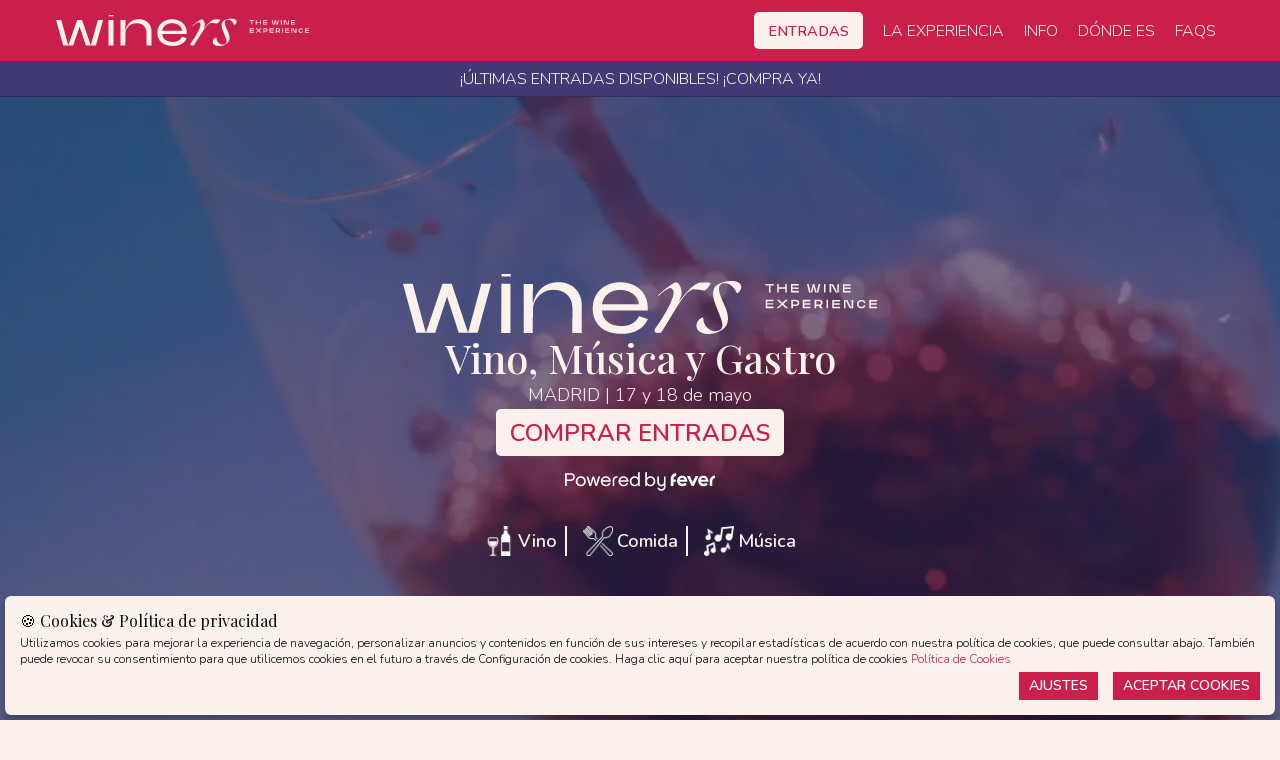

--- FILE ---
content_type: text/html
request_url: https://winersexperience.com/?utm_source=madridsecreto&utm_medium=post&utm_campaign=77599_mad&utm_content=bodegas-winers-wine-experience-vino&utm_term=cta10
body_size: 13433
content:
<!doctype html>
<html class="no-js" lang="es-ES">

<head>
	<meta charset="utf-8" />
	<meta http-equiv="x-ua-compatible" content="ie=edge">
	<meta name="viewport" content="width=device-width,initial-scale=1.0,maximum-scale=1" />
	<title>Winers Madrid: la fiesta del vino en el Teatro Goya</title>
	<meta name="description" content="Winers llega a Madrid los días 17 y 18 de septiembre. Ven a disfrutar de catas, bodegas, musica en directo y más actividades para amantes del vino." />
	<link rel="author" href="https://winersexperience.com/humans.txt" />
	<meta property="og:title" content="Winers Madrid: la fiesta del vino en el Teatro Goya" />
	<meta property="og:description" content="Winers llega a Madrid los días 17 y 18 de septiembre. Ven a disfrutar de catas, bodegas, musica en directo y más actividades para amantes del vino." />
	<meta property="og:type" content="product" />
	<meta property="og:url" content="https://winersexperience.com/" />
	<meta property="og:image" content="https://winersexperience.com/assets/img/og.jpg" />
	<link rel="canonical" href="https://winersexperience.com/">
	<meta id="twitter:title" property="twitter:title" content="Winers Madrid: la fiesta del vino en el Teatro Goya">
	<meta id="twitter:description" property="twitter:description" content="Winers llega a Madrid los días 17 y 18 de septiembre. Ven a disfrutar de catas, bodegas, musica en directo y más actividades para amantes del vino.">
	<meta id="twitter:card" property="twitter:card" content="summary_large_image">
	<meta id="twitter:image" name="twitter:image" content="https://winersexperience.com/assets/img/og.jpg" >
	<link rel="stylesheet" href="assets/css/app.2c1af772.css">
	<link rel="apple-touch-icon" sizes="180x180" href="assets/favicons/apple-touch-icon.0633ae7c.png">
	<link rel="icon" type="image/png" sizes="32x32" href="assets/favicons/favicon-32x32.9c3ad6a7.png">
	<link rel="icon" type="image/png" sizes="16x16" href="assets/favicons/favicon-16x16.13562902.png">
	<link rel="manifest" href="assets/favicons/site.831235c0.webmanifest">
	<link rel="mask-icon" href="assets/favicons/safari-pinned-tab.1f43661a.svg" color="#67b8c1">
	<link rel="shortcut icon" href="assets/favicons/favicon.ee7c50ee.ico">
	<meta name="msapplication-TileColor" content="#67b8c1">
	<meta name="msapplication-config" content="/assets/favicons/browserconfig.4c2700b6.xml">
	<script async src="https://www.googletagmanager.com/gtag/js?id=G-S0G1LGPTGH"></script>
	<script>
	    window.dataLayer = window.dataLayer || [];
	    function gtag() { dataLayer.push(arguments); }
	    gtag('set', 'linker', {
	        'domains': ['feverup.com']
	    });
	    gtag('js', new Date());
	    gtag('config', 'G-S0G1LGPTGH');
	</script>
	<script>
	    window.startFacebook = function () {
	        !function (f, b, e, v, n, t, s) {
	        if (f.fbq) return;
	        n = f.fbq = function () {
	            n.callMethod ?
	                n.callMethod.apply(n, arguments) : n.queue.push(arguments)
	        };
	        if (!f._fbq) f._fbq = n;
	        n.push = n;
	        n.loaded = !0;
	        n.version = '2.0';
	        n.queue = [];
	        t = b.createElement(e);
	        t.async = !0;
	        t.src = v;
	        s = b.getElementsByTagName(e)[0];
	        s.parentNode.insertBefore(t, s)
	    }(window, document, 'script',
	        'https://connect.facebook.net/en_US/fbevents.js');
	    fbq('init', '1543543449260625');
	    fbq('track', 'PageView');
	    }
	</script>
	<noscript><img height="1" width="1" style="display:none" src="https://www.facebook.com/tr?id=1543543449260625&ev=PageView&noscript=1
	https://www.facebook.com/tr?id=1543543449260625&ev=PageView&noscript=1
	" /></noscript>		<script type="application/ld+json">
		  {
		  "@context": "http://schema.org",
		  "@type": "Event",
		  "name": "Winers Madrid: la fiesta del vino en el Teatro Goya",
		  "description": "Winers llega a Madrid los días 17 y 18 de septiembre. Ven a disfrutar de catas, bodegas, musica en directo y más actividades para amantes del vino.",
		  "startDate": "2022-06-02T20:00:00 GMT+0100",
		  "endDate": "2023-06-02T20:00:00 GMT+0100",
		  "url": "https://winersexperience.com/",
		  "image": "https://winersexperience.com/assets/img/og.jpg",
		  "eventStatus": "EventScheduled",
		  "location": {
		    "@type": "Place"
		      ,
		      "name": "Hipódromo de la Zarzuela",
		      "address": {
		        "addressLocality": "",
		        "addressRegion": "",
		        "postalCode": "",
		        "streetAddress": "Av. Padre Huidobro, S/N, A6 KM 8, Moncloa - Aravaca, 28023 Madrid"
		      },
		      "geo": {
		        "@type": "GeoCoordinates",
		        "latitude": 40.4067582,
		        "longitude": -3.7266508
		      }
		    }
		  }
		</script>
		<script type="application/ld+json">
		  {
		    "@context":"https://schema.org",
		    "@type":"FAQPage",
		    "mainEntity": [
		      {
		        "@type": "Question",
		        "name": "¿Qué puedo esperar de Winers?",
		        "acceptedAnswer": {
		          "@type": "Answer",
		          "text": "Winers es una auténtica fiesta del vino donde de manera cercana y desenfadada podrás disfrutar de vinos de muchísimas variedades distintas de la mano de expertos y bodegas invitadas. Además, podrás disfrutar de música en vivo y apuntarte a catas de vinos que seguro no te dejarán indiferente. "
		        }
		      },
		      {
		        "@type": "Question",
		        "name": "¿Dónde se celebra la experiencia?",
		        "acceptedAnswer": {
		          "@type": "Answer",
		          "text": "La experiencia tendrá lugar en la terraza El Capricho de Teatro Goya y en la sala colindante, para poder ofrecer una experiencia un poco más amplia. Dirección: Teatro Goya Multiespacio, C. Sepúlveda, 3-5, 28011 Madrid"
		        }
		      },
		      {
		        "@type": "Question",
		        "name": "¿La experiencia tiene lugar en un lugar interior o exterior?",
		        "acceptedAnswer": {
		          "@type": "Answer",
		          "text": "La experiencia ocurrirá en la Terraza El Capricho, un espacio al aire libre, y en la sala colindante, en el interior."
		        }
		      },
		      {
		        "@type": "Question",
		        "name": "¿Cuánto dura la experiencia?",
		        "acceptedAnswer": {
		          "@type": "Answer",
		          "text": "Podrás disfrutar de Winers durante toda la franja horaria que incluya tu entrada. "
		        }
		      },
		      {
		        "@type": "Question",
		        "name": "¿Cuál es la edad mínima para acceder al evento?",
		        "acceptedAnswer": {
		          "@type": "Answer",
		          "text": "Es un evento para mayores de 18."
		        }
		      },
		      {
		        "@type": "Question",
		        "name": "¿Se podrá comprar comida y bebida?",
		        "acceptedAnswer": {
		          "@type": "Answer",
		          "text": "Por supuesto, en el evento podrás disfrutar de gran variedad de vinos y de algunos snacks gastronómicos para poder acompañar las copas."
		        }
		      },
		      {
		        "@type": "Question",
		        "name": "¿Puedo hacer fotos o grabar la experiencia?",
		        "acceptedAnswer": {
		          "@type": "Answer",
		          "text": "No dudes en hacer fotos y compartirlas. Cuando haga fotos, asegúrese de no molestar a otros clientes. No se permite el uso de equipos profesionales ni de trípodes."
		        }
		      },
		      {
		        "@type": "Question",
		        "name": "¿Contará con mesas y sillas?",
		        "acceptedAnswer": {
		          "@type": "Answer",
		          "text": "Sí, habrá mesas de apoyo y sillas."
		        }
		      },
		      {
		        "@type": "Question",
		        "name": "¿Habrá baños disponibles en el lugar?",
		        "acceptedAnswer": {
		          "@type": "Answer",
		          "text": "Sí."
		        }
		      },
		      {
		        "@type": "Question",
		        "name": "¿Puedo llevar mi propia comida y bebida al recinto?",
		        "acceptedAnswer": {
		          "@type": "Answer",
		          "text": "No."
		        }
		      },
		      {
		        "@type": "Question",
		        "name": "¿De qué es cada cata de vinos?",
		        "acceptedAnswer": {
		          "@type": "Answer",
		          "text": " Las catas de vino Winers The Wine Experience son las siguientes: - Mi primera vez. Acercamiento básico a la cata, blancos, tintos, rosados y espumosos - Top Wine Spain. Te acercamos los mejores vinos de todo el territorio - Mi segunda vez. Aprende en una fiesta y habla como un experto. Conoce con más profundidad las diferentes características, variedades y tipologías"
		        }
		      },
		      {
		        "@type": "Question",
		        "name": "¿A qué hora tengo que llegar al evento? ",
		        "acceptedAnswer": {
		          "@type": "Answer",
		          "text": "Para las catas de vinos es imprescindible llegar puntual, recomendamos llegar unos 15 minutos antes de la cata. Para el resto de experiencia podrás acudir a cualquier hora dentro de la franja horaria que incluya tu entrada."
		        }
		      },
		      {
		        "@type": "Question",
		        "name": "¿Podré acceder al evento fuera de la franja horaria de mi entrada?",
		        "acceptedAnswer": {
		          "@type": "Answer",
		          "text": "No."
		        }
		      },
		      {
		        "@type": "Question",
		        "name": "¿Se puede volver a entrar al evento?",
		        "acceptedAnswer": {
		          "@type": "Answer",
		          "text": "Sí, siempre dentro de la franja horaria que incluya su entrada."
		        }
		      },
		      {
		        "@type": "Question",
		        "name": "¿El espacio es accesible para personas de movilidad reducida?",
		        "acceptedAnswer": {
		          "@type": "Answer",
		          "text": "Sí. El espacio es accesible para personas con movilidad reducida."
		        }
		      }
		    ,
		      {
		        "@type": "Question",
		        "name": "¿Puedo comprar los tickets en puerta?",
		        "acceptedAnswer": {
		          "@type": "Answer",
		          "text": "En puerta podrás escanear un código QR que te llevará directamente al plan: Winers en la App de Fever donde podrás comprar tus entradas."
		        }
		      },
		      {
		        "@type": "Question",
		        "name": "¿Dónde puedo comprar mis tickets?",
		        "acceptedAnswer": {
		          "@type": "Answer",
		          "text": "En la aplicación Fever, disponible en Google Play y Apple Store. En el sitio web de Fever"
		        }
		      },
		      {
		        "@type": "Question",
		        "name": "¿Tengo que llevar los tickets impresos?",
		        "acceptedAnswer": {
		          "@type": "Answer",
		          "text": "No, tus entradas se podrán validar en puerta directamente a través de la App de Fever."
		        }
		      },
		      {
		        "@type": "Question",
		        "name": "¿Se admiten devoluciones? ¿Cuál es la política de cambios?",
		        "acceptedAnswer": {
		          "@type": "Answer",
		          "text": "Por lo general, las entradas no son reembolsables. Las condiciones de no reembolso de las entradas se acuerdan antes de la compra. Sin embargo, en circunstancias especiales, puede ponerse en contacto con nosotros y nuestro equipo de asistencia al usuario tramitará su solicitud. Asegúrese de incluir el número de pedido de su entrada."
		        }
		      },
		      {
		        "@type": "Question",
		        "name": "¿Puedo transferir mis entradas a otra persona?",
		        "acceptedAnswer": {
		          "@type": "Answer",
		          "text": "Sí, puedes transferir tus entradas a cualquier persona de forma gratuita. Es tan fácil como hacer clic en Transferir entradas en tu entrada en la aplicación Fever. Póngase en contacto con nosotros para obtener más ayuda. Asegúrese de incluir su número de pedido de entradas."
		        }
		      },
		      {
		        "@type": "Question",
		        "name": "¿Puedo cambiar el horario de mis entradas a otra fecha u hora, o subir o bajar la categoría de mi entrada?",
		        "acceptedAnswer": {
		          "@type": "Answer",
		          "text": "Es posible que podamos ayudarle a reprogramar o cambiar su entrada para otra fecha, hora o tipo de entrada que no se haya agotado. Póngase en contacto con nosotros para obtener más información. Asegúrese de incluir el número de pedido de su entrada."
		        }
		      },
		      {
		        "@type": "Question",
		        "name": "¿Cuáles son los vendedores oficiales de esta experiencia?",
		        "acceptedAnswer": {
		          "@type": "Answer",
		          "text": "Las entradas oficiales de Winers solo se pueden comprar en Fever. Las entradas no están disponibles en ningún otro sitio web o plataforma de venta de entradas."
		        }
		      },
		      {
		        "@type": "Question",
		        "name": "¿Puedo hacer una reserva de grupo?",
		        "acceptedAnswer": {
		          "@type": "Answer",
		          "text": "Si quieres reservar para un grupo, ponte en contacto con nosotros para indicarnos la fecha de asistencia que prefieres y el tamaño de tu grupo."
		        }
		      },
		      {
		        "@type": "Question",
		        "name": "No encuentro mi entrada. ¿Qué puedo hacer?",
		        "acceptedAnswer": {
		          "@type": "Answer",
		          "text": "Puedes encontrar tu entrada con el código QR en la aplicación Fever, dentro de la sección Entradas. Si no la tienes instalada, puedes descargarla desde Apple Store o Google Play. Recuerda iniciar sesión con la misma cuenta que utilizaste al comprar las entradas. Si sigues sin encontrar tu entrada, ponte en contacto con nosotros."
		        }
		      }
		    ] 
		    }
		</script>
		
</head>

<body class="">
  <div class="off-canvas-wrapper">
    <div class="off-canvas-wrapper-inner" data-off-canvas-wrapper>
      <div class="off-canvas position-right" id="off-canvas-menu" data-off-canvas data-position="right">
        <div class="grid-x grid-padding-x">
          <div class="cell">
            <p class="off-canvas__title">Menú</p>
            <nav id="navbar_mobile"
              class="menu-mobile  menu-mobile--countdown">
              <ul class="menu-mobile__list" data-offset="40">
                <li class="navbar__menu-item is-featured">
                      <a class="button countdown-hidden"
                          href="https://feverup.com/m/349910?utm_source=landing&utm_medium=landing_medium&utm_term=&utm_campaign=349910_mad&thm=272"
                          data-cta-click
                          data-utms
                          data-fever-cta
                          data-ga-category="cta-mobile"
                          
                          title="Entradas"
                          target="_blank"
                          rel="noopener"
                      >
                          Entradas
                      </a>
                  
                      <a class="button"
                          href="https://feverup.com/m/349910?utm_source=landing&utm_medium=landing_medium&utm_term=&utm_campaign=349910_mad&thm=272"
                          data-cta-click
                          data-utms
                          data-countdown
                          data-fever-cta
                          data-ga-category="cta-mobile"
                          
                          title="Entradas"
                          target="_blank"
                          rel="noopener"
                      >
                          Entradas
                      </a>
                </li>
                <li class="navbar__menu-item navbar__menu-item--0 ">
                  <a  href="#info" title="La experiencia"  data-utms>La experiencia</a>
                </li>
                <li class="navbar__menu-item navbar__menu-item--1 ">
                  <a  href="#tickets" title="Info"  data-utms>Info</a>
                </li>
                <li class="navbar__menu-item navbar__menu-item--2 ">
                  <a  href="#location" title="Dónde es"  data-utms>Dónde es</a>
                </li>
                <li class="navbar__menu-item navbar__menu-item--3 ">
                  <a  href="#faqs" title="FAQS"  data-utms>FAQS</a>
                </li>
              </ul>
            </nav>
          </div>
        </div>
      </div>
      <div class="off-canvas-content" data-off-canvas-content>
  <div data-sticky-container>
    <div class="header-page "
       data-sticky data-margin-top="0" data-sticky-on="small" >
      <div class="grid-container">
        <div class="grid-x grid-padding-x align-middle">
          <div class="cell shrink">
            <a class="header-logo" href="./" title="Winers Madrid: la fiesta del vino en el Teatro Goya" data-utms>
              <img src="assets/img/winers-logo.29264a7b.svg" alt="Winers Madrid: la fiesta del vino en el Teatro Goya" loading="lazy" />
            </a>
          </div>
          <nav id="navbar"
            class="cell auto navbar  navbar--countdown">
            <ul class="navbar__menu align-right" data-offset="40">
              <li class="navbar__menu-item is-featured">
                    <a class="button countdown-hidden"
                        href="https://feverup.com/m/349910?utm_source=landing&utm_medium=landing_medium&utm_term=&utm_campaign=349910_mad&thm=272"
                        data-cta-click
                        data-utms
                        data-fever-cta
                        data-ga-category="cta-header"
                        
                        title="Entradas"
                        target="_blank"
                        rel="noopener"
                    >
                        Entradas
                    </a>
                
                    <a class="button"
                        href="https://feverup.com/m/349910?utm_source=landing&utm_medium=landing_medium&utm_term=&utm_campaign=349910_mad&thm=272"
                        data-cta-click
                        data-utms
                        data-countdown
                        data-fever-cta
                        data-ga-category="cta-header"
                        
                        title="Entradas"
                        target="_blank"
                        rel="noopener"
                    >
                        Entradas
                    </a>
              </li>
              <li class="navbar__menu-item navbar__menu-item--0 ">
                <a  href="#info" title="La experiencia"  data-utms>La experiencia</a>
              </li>
              <li class="navbar__menu-item navbar__menu-item--1 ">
                <a  href="#tickets" title="Info"  data-utms>Info</a>
              </li>
              <li class="navbar__menu-item navbar__menu-item--2 ">
                <a  href="#location" title="Dónde es"  data-utms>Dónde es</a>
              </li>
              <li class="navbar__menu-item navbar__menu-item--3 ">
                <a  href="#faqs" title="FAQS"  data-utms>FAQS</a>
              </li>
            </ul>
            <button aria-label="Main Menu" class="navbar__menu-icon" type="button" data-toggle="off-canvas-menu">
              <i class="fa fa-menu"></i>
            </button>
            <!-- selector flag -->
          </nav>
        </div>
      </div>
    </div>
  </div>
  <section class="banner-section "
    id="banner" data-magellan-target="banner">
    <div class="grid-container">
      <div class="grid-x grid-margin-x banner-section__container">
          <div class="cell banner-section__group">
            <span data-banner-countdown >
              
            </span>
            <span class="banner-countdown-hidden">
              
            </span>
                <a class=" countdown-hidden"
                    href="https://feverup.com/m/349910?utm_source=landing&utm_medium=landing_medium&utm_term=&utm_campaign=349910_mad&thm=272"
                    data-cta-click
                    data-utms
                    data-fever-cta
                    data-ga-category=""
                    
                    title=""
                    target="_blank"
                    rel="noopener"
                >
                    
                </a>
            
                <a class=""
                    href="https://feverup.com/m/349910?utm_source=landing&utm_medium=landing_medium&utm_term=&utm_campaign=349910_mad&thm=272"
                    data-cta-click
                    data-utms
                    data-countdown
                    data-fever-cta
                    data-ga-category=""
                    
                    title=""
                    target="_blank"
                    rel="noopener"
                >
                    
                </a>
          </div>
              <div class="banner-text">¡ÚLTIMAS ENTRADAS DISPONIBLES! ¡COMPRA YA! </div>
            <div data-banner-countdown id="banner-section_countdown" class="banner-countdown">
                <div class="banner-countdown__item banner-countdown__item--0">
                    <span id="banner_countdown_number_0" class="banner-countdown__number">00</span>
                    <span class="banner-countdown__word">días</span>
                </div>
                <div class="banner-countdown__item banner-countdown__item--1">
                    <span id="banner_countdown_number_1" class="banner-countdown__number">00</span>
                    <span class="banner-countdown__word">horas</span>
                </div>
                <div class="banner-countdown__item banner-countdown__item--2">
                    <span id="banner_countdown_number_2" class="banner-countdown__number">00</span>
                    <span class="banner-countdown__word">min</span>
                </div>
                <div class="banner-countdown__item banner-countdown__item--3">
                    <span id="banner_countdown_number_3" class="banner-countdown__number">00</span>
                    <span class="banner-countdown__word">seg</span>
                </div>
            </div>
      </div>
    </div>
  </section>
  <section id="hero_big" class="hero-big hero-overlay hero-big--countdown ">
    <video autoplay loop muted playsinline class="video-background" poster="/assets/img/hero/background.5e2cecf1.jpg">
      <source src="/assets/videos/winers_16_9_video_only_qcclem.df7e2779.mp4">
    </video>
    <div class="grid-container">
      <div class="hero-big__height">
              <div class="hero-title ">
                          <img class="hero-title__logo " src="assets/img/winers-logo.29264a7b.svg" alt="Event Logo Image Alt" loading="lazy" />
                      <span class="hero-title__text   countdown-hidden">Vino, Música y Gastro</span>
                      <span class="hero-title__text  " data-countdown>Vino, Música y Gastro</span>
              </div>
                  <div class="hero-subtitle ">
                      <span class="countdown-hidden">MADRID | 17 y 18 de mayo</span>
                      <span data-countdown>MADRID | 17 y 18 de mayo</span>
                  </div>
              <div id="hero_countdown" class="hero-countdown " data-countdown>
                  <div class="hero-countdown__item hero-countdown__item--0">
                      <span id="hero_countdown_number_0" class="hero-countdown__number">00</span>
                      <span class="hero-countdown__word">days</span>
                  </div>
                  <div class="hero-countdown__item hero-countdown__item--1">
                      <span id="hero_countdown_number_1" class="hero-countdown__number">00</span>
                      <span class="hero-countdown__word">hours</span>
                  </div>
                  <div class="hero-countdown__item hero-countdown__item--2">
                      <span id="hero_countdown_number_2" class="hero-countdown__number">00</span>
                      <span class="hero-countdown__word">minutes</span>
                  </div>
                  <div class="hero-countdown__item hero-countdown__item--3">
                      <span id="hero_countdown_number_3" class="hero-countdown__number">00</span>
                      <span class="hero-countdown__word">seconds</span>
                  </div>
              </div>
                      <a class="button hero-button countdown-hidden"
                          href="https://feverup.com/m/349910?utm_source=landing&utm_medium=landing_medium&utm_term=&utm_campaign=349910_mad&thm=272"
                          data-cta-click
                          data-utms
                          data-fever-cta
                          data-ga-category="cta-hero"
                          
                          title="Comprar Entradas"
                          target="_blank"
                          rel="noopener"
                      >
                          Comprar Entradas
                      </a>
                  
                      <a class="button hero-button"
                          href="https://feverup.com/m/349910?utm_source=landing&utm_medium=landing_medium&utm_term=&utm_campaign=349910_mad&thm=272"
                          data-cta-click
                          data-utms
                          data-countdown
                          data-fever-cta
                          data-ga-category="cta-hero"
                          
                          title="Comprar entradas"
                          target="_blank"
                          rel="noopener"
                      >
                          Comprar entradas
                      </a>
                  <figure class="hero-powered hero-powered--white">
                      <svg width="95" height="20" viewBox="0 0 95 12" fill="none" xmlns="http://www.w3.org/2000/svg">
                      <path d="M91.6052 5.68468V8.58919C91.6052 8.80237 91.7853 8.98001 92.0014 8.98001H93.0009C93.2171 8.98001 93.2801 8.79349 93.2801 8.57143V5.6225C93.2981 4.69874 93.9284 4.00592 94.6848 3.83716C94.8649 3.79275 95 3.64175 95 3.45522V2.52258C95 2.29164 94.7929 2.10511 94.5498 2.14064C92.8929 2.36269 91.6142 3.8638 91.6052 5.68468ZM80.8896 6.40414L82.6185 2.6114C82.6815 2.46928 82.8256 2.38046 82.9787 2.38046H83.9692C84.2573 2.38046 84.4464 2.67357 84.3294 2.93116L81.619 8.74907C81.5559 8.89119 81.4118 8.97113 81.2588 8.97113H80.5204C80.3673 8.97113 80.2232 8.88231 80.1602 8.74907L77.4498 2.93116C77.3327 2.67357 77.5218 2.38046 77.81 2.38046H78.8005C78.9536 2.38046 79.0976 2.46928 79.1607 2.6114L80.8896 6.40414ZM77.1796 6.21762H72.6683C72.9924 7.07032 73.7038 7.47002 74.3972 7.47002C74.9735 7.47002 75.4777 7.21243 75.8559 6.93708C76.036 6.8305 76.1891 6.83938 76.3332 7.01702L76.9005 7.70984C77.0446 7.89637 77.0175 8.07402 76.8465 8.20725C76.018 8.87343 75.1175 9.11325 74.3701 9.11325C72.4251 9.11325 70.9574 7.51443 70.9574 5.60474C70.9574 3.71281 72.4071 2.22946 74.2351 2.22946C76.018 2.22946 77.3597 3.63286 77.4858 5.87121C77.5128 6.10215 77.3867 6.21762 77.1796 6.21762ZM75.7029 4.88527C75.5768 4.22798 75.0005 3.66839 74.2081 3.66839C73.4427 3.66839 72.8213 4.17469 72.6863 4.88527H75.7029ZM90.5697 6.21762H86.0583C86.3825 7.07032 87.0938 7.47002 87.7872 7.47002C88.3635 7.47002 88.8678 7.21243 89.246 6.93708C89.4261 6.8305 89.5792 6.83938 89.7232 7.01702L90.2905 7.70984C90.4346 7.89637 90.4076 8.07402 90.2365 8.20725C89.4081 8.87343 88.5076 9.11325 87.7602 9.11325C85.8152 9.11325 84.3474 7.51443 84.3474 5.60474C84.3474 3.71281 85.7972 2.22946 87.6251 2.22946C89.4081 2.22946 90.7498 3.63286 90.8758 5.87121C90.9028 6.10215 90.7768 6.21762 90.5697 6.21762ZM89.1019 4.88527C88.9758 4.22798 88.3995 3.66839 87.6071 3.66839C86.8417 3.66839 86.2204 4.17469 86.0853 4.88527H89.1019ZM68.7242 4.70762V4.45892C68.7242 3.44634 69.3365 2.60252 70.1469 2.42487C70.327 2.38934 70.4621 2.22946 70.4621 2.04293V0.977054C70.4621 0.746114 70.255 0.559586 70.0209 0.595115C68.2919 0.834937 66.9412 2.4604 66.9322 4.43227V8.58031C66.9322 8.79349 67.1123 8.97113 67.3284 8.97113H68.337C68.5531 8.97113 68.7332 8.79349 68.7332 8.58031V6.19985H69.8137C70.0299 6.19985 70.21 6.02221 70.21 5.80903V5.08956C70.21 4.87639 70.0299 4.69874 69.8137 4.69874H68.7242V4.70762ZM1.03554 8.95337H0V0.603997H3.55687C5.30379 0.603997 6.2763 1.65211 6.2763 3.12657C6.2763 4.59215 5.30379 5.64915 3.55687 5.64915H1.03554V8.95337ZM1.03554 1.58105V4.68098H3.55687C4.54739 4.68098 5.24976 4.22798 5.24976 3.12657C5.24976 2.03405 4.53839 1.57217 3.55687 1.57217L1.03554 1.58105ZM13.1559 5.87121C13.1559 7.64767 11.7872 9.09548 9.99526 9.09548C8.21232 9.09548 6.8346 7.65655 6.8346 5.87121C6.8346 4.0681 8.21232 2.60252 9.99526 2.60252C11.7962 2.60252 13.1559 4.0681 13.1559 5.87121ZM12.1204 5.87121C12.1204 4.58327 11.1659 3.53516 9.99526 3.53516C8.83365 3.53516 7.88815 4.58327 7.88815 5.87121C7.88815 7.13249 8.84265 8.15396 9.99526 8.15396C11.1659 8.15396 12.1204 7.13249 12.1204 5.87121ZM19.8104 7.40785L21.1431 2.75352H22.2237L20.3507 8.94448H19.2701L17.9284 4.21021L16.5867 8.94448H15.5152L13.6422 2.75352H14.7227L16.0645 7.40785L17.4062 2.75352H18.4777L19.8104 7.40785ZM28.8692 7.02591C28.428 8.34937 27.3564 9.09548 25.9066 9.09548C24.1057 9.09548 22.6919 7.67431 22.6919 5.86232C22.6919 4.0681 24.1057 2.60252 25.8526 2.60252C27.4735 2.60252 29.0313 3.92598 29.0223 6.12879H23.7455C23.8806 7.41673 24.8801 8.17172 25.9156 8.17172C26.8071 8.17172 27.4374 7.75426 27.7796 7.02591H28.8692ZM27.8697 5.21391C27.6175 4.20133 26.7621 3.52628 25.8436 3.52628C24.9791 3.52628 24.0607 4.14804 23.7995 5.21391H27.8697ZM33.2005 2.63805V3.58845C31.9938 3.48187 31.2284 4.05922 31.2284 5.24944V8.95337H30.2019V5.27609C30.2019 3.39304 31.5526 2.44264 33.2005 2.63805ZM40.0801 7.02591C39.6389 8.34937 38.5673 9.09548 37.1175 9.09548C35.3166 9.09548 33.9028 7.67431 33.9028 5.86232C33.9028 4.0681 35.3166 2.60252 37.0635 2.60252C38.6844 2.60252 40.2422 3.92598 40.2332 6.12879H34.9564C35.0915 7.41673 36.091 8.17172 37.1265 8.17172C38.018 8.17172 38.6483 7.75426 38.9905 7.02591H40.0801ZM39.0806 5.21391C38.8284 4.20133 37.973 3.52628 37.0545 3.52628C36.19 3.52628 35.2716 4.14804 35.0104 5.21391H39.0806ZM47.3379 8.95337H46.3384V7.95855C45.8972 8.59807 45.0957 9.11325 44.1682 9.11325C42.3673 9.11325 41.0256 7.65655 41.0256 5.86232C41.0256 4.0681 42.3673 2.60252 44.1682 2.60252C45.0687 2.60252 45.8521 3.09993 46.3024 3.69504V0H47.3379V8.95337ZM44.1682 3.55292C42.9886 3.55292 42.0611 4.58327 42.0611 5.87121C42.0611 7.13249 42.9886 8.17172 44.1682 8.17172C45.3299 8.17172 46.3024 7.14138 46.3024 5.87121C46.3024 4.58327 45.3299 3.55292 44.1682 3.55292ZM54.0464 9.10437C53.119 9.10437 52.3175 8.58919 51.8763 7.94967V8.94448H50.8768V0H51.9123V3.69504C52.3626 3.09104 53.146 2.60252 54.0464 2.60252C55.8474 2.60252 57.1801 4.0681 57.1801 5.86232C57.1801 7.65655 55.8474 9.10437 54.0464 9.10437ZM54.0464 3.55292C52.8848 3.55292 51.9123 4.58327 51.9123 5.87121C51.9123 7.13249 52.8848 8.17172 54.0464 8.17172C55.2171 8.17172 56.1446 7.14138 56.1446 5.87121C56.1446 4.58327 55.2171 3.55292 54.0464 3.55292ZM63.6815 2.7624V9.41525C63.6815 11.0407 62.5379 12 61.0611 12C59.7465 12 58.7199 11.2272 58.4768 9.95707H59.5213C59.7374 10.6144 60.2507 11.0141 61.0611 11.0141C62.0247 11.0141 62.646 10.3657 62.646 9.41525V8.49149C62.2678 8.89119 61.7455 9.10437 61.0611 9.10437C59.5844 9.10437 58.4408 8.0829 58.4408 6.51961V2.77128H59.4673V6.51961C59.4673 7.44337 60.0886 8.11843 61.0611 8.11843C62.0247 8.11843 62.646 7.44337 62.646 6.51961V2.77128H63.6815V2.7624Z" fill="white"/>
                      </svg>
                  </figure>
          <ul class="hero-icons-grid ">
              <li class="hero-icons-grid__item hero-icons-grid__item--0">
                  <img src="assets/img/hero/vino.caa381bb.png" alt="" loading="lazy" />
                  <span>Vino</span>
              </li>
              <li class="hero-icons-grid__item hero-icons-grid__item--1">
                  <img src="assets/img/hero/fork.9bd82380.png" alt="" loading="lazy" />
                  <span>Comida</span>
              </li>
              <li class="hero-icons-grid__item hero-icons-grid__item--2">
                  <img src="assets/img/hero/musica.b92faba7.png" alt="" loading="lazy" />
                  <span>Música</span>
              </li>
          </ul>
      </div>
    </div>
  </section>
      <section class="intro-section ">
          <div class="grid-container">
              <div class="grid-x grid-margin-x">
                      <h1 class="intro-section__title section-header__title">El mejor festival del vino en Madrid</h1>
                      <p class="intro-section__description">Entre copas, música y buen rollo al aire libre. Más de 10 bodegas, catas con expertos, vinos de calidad, DJs en vivo y gastronomía de autor… ¿qué más puedes pedir? Disfrútalo en Winers, una experiencia al aire libre única en Madrid que te invita a disfrutar, descubrir y celebrar el vino entre copas, charlas y al ritmo de la música. Ya seas un winelover experimentado o alguien que simplemente quiere pasar un buen rato, este festival es el plan ideal.</p>
              </div>
          </div>
      </section>
      <section class="info-section " id="info">
          <div class="grid-container">
              <div class="grid-x grid-margin-x">
                  <div class="cell section-main-content   large-6">
                          <h2 class="section-header__title">
                              CUIDADA SELECCIÓN
                          </h2>
                          <div class="info-section__txt">
                              Con alternativas nacionales e internacionales - incluyendo variedades como Chardonnay y Tempranillo hasta Cabernet Sauvignon, Sauvignon Blanc, Monastrell y más - en Winers cada copa es una oportunidad para explorar nuevos sabores y descubrir etiquetas que quizás aún no conoces. 
                          </div>
                  </div> 
                  <div class="cell auto">
                      <figure class="info-figure">
                          <img src="assets/img/info/vinos.b3860a13.webp" alt="Winers - Copa de vino - Winers Madrid: la fiesta del vino en el Teatro Goya" loading="lazy" />
                      </figure>
                  </div>
              </div>
          </div>
          <div class="grid-container">
              <div class="grid-x grid-margin-x">
                  <div class="cell section-main-content   large-6">
                          <h2 class="section-header__title">
                              GASTRONOMÍA DE AUTOR
                          </h2>
                          <div class="info-section__txt">
                              La experiencia culinaria en Winers está diseñada para complementar y realzar los vinos ofrecidos. Disfrutarás de propuestas gastronómicas que maridan a la perfección, creando una sinfonía de sabores que deleitarán tu paladar.
                          </div>
                  </div> 
                  <div class="cell auto">
                      <figure class="info-figure">
                          <img src="assets/img/info/gastronomia.cd5ecfcd.webp" alt="Winers - Oferta gastronómica - Winers Madrid: la fiesta del vino en el Teatro Goya" loading="lazy" />
                      </figure>
                  </div>
              </div>
          </div>
          <div class="grid-container">
              <div class="grid-x grid-margin-x">
                  <div class="cell section-main-content   large-6">
                          <h2 class="section-header__title">
                              LA MEJOR MÚSICA AL AIRE LIBRE 
                          </h2>
                          <div class="info-section__txt">
                              DJs en directo ambientan el evento. El Hipódromo de la Zarzuelo en Madrid se convierte en un entorno vibrante y sofisticado donde el vino y la música se entrelazan para ofrecer una experiencia sensorial completa al aire libre. 
                          </div>
                  </div> 
                  <div class="cell auto">
                      <figure class="info-figure">
                          <img src="assets/img/info/musica.3796c3d1.webp" alt="Winers - Oferta gastronómica - Winers Madrid: la fiesta del vino en el Teatro Goya" loading="lazy" />
                      </figure>
                  </div>
              </div>
          </div>
          <div class="grid-container">
              <div class="grid-x grid-margin-x">
                  <div class="cell section-main-content   large-6">
                          <h2 class="section-header__title">
                              SESIONES DE CATA CON EXPERTOS
                          </h2>
                          <div class="info-section__txt">
                              Gracias a los expertos que forman parte de Winers, podrás disfrutar de sesiones de cata especializadas. Prepárate para sumergirte en el mundo del vino y aprender a saborear como un veradero winelover, explorando los matices de diferentes vinos bajo la guía de profesionales. 
                          </div>
                  </div> 
                  <div class="cell auto">
                      <figure class="info-figure">
                          <img src="assets/img/info/cata.2494bc64.webp" alt="Winers - Copa de vino - Winers Madrid: la fiesta del vino en el Teatro Goya" loading="lazy" />
                      </figure>
                  </div>
              </div>
          </div>
          <div class="grid-container">
              <div class="grid-x grid-margin-x">
                  <div class="cell section-main-content   large-6">
                          <h2 class="section-header__title">
                              CARRERA DE CABALLOS
                          </h2>
                          <div class="info-section__txt">
                              Como parte de este fin de semana, el domingo se suman a la experiencia las emocionantes carreras de caballos, en el mismo recinto del Hipódromo de la Zarzuela. Esta actividad añade una dosis de adrenalina y tradición al festival, brindando una experiencia única y completa. 
                          </div>
                  </div> 
                  <div class="cell auto">
                      <figure class="info-figure">
                          <img src="assets/img/info/caballos.0858d927.webp" alt="Winers - Oferta gastronómica - Winers Madrid: la fiesta del vino en el Teatro Goya" loading="lazy" />
                      </figure>
                  </div>
              </div>
          </div>
      </section>
  
  <section class="sec-artists 
  
  "
    id="artists" data-magellan-target="artists">
    <div class="grid-container">
      <div class="grid-margin-x">
        <div class="cell">
  
            <header>
              <h2 class="section-header__title">
                  Música
              </h2>
            </header>
            <div class="grid-x">
              <div class="cell small-12 large-6">
                <h3 class="section-header__day-title">
                  Sábado
                </h3>
                    <ul class="grid-x grid-padding-x artists-list medium-up-2 large-up-1">
                    <li class="cell artists-list__item">
                      
  
                          <div class="artists-list__title">
                          <p>ARENA JAÄRA</p>
                          </div>
  
                            <iframe loading="lazy" class="spotify artists-list__spotify" src="https://open.spotify.com/embed/artist/6n5oYRqJvGwRrXVKoscuYW?utm_source&#x3D;generator" width="70%" height="80" frameBorder="0" allowfullscreen="" allow="autoplay; clipboard-write; encrypted-media; fullscreen; picture-in-picture"></iframe>
                      
                    </li>
                    <li class="cell artists-list__item">
                      
  
                          <div class="artists-list__title">
                          <p>JAVI DEL VAL</p>
                          </div>
  
                      
                    </li>
                </ul>
              </div>
              <div class="small-12 large-6">
                <div
                  id="artist-grid"
                  data-toggler
                  data-animate="fade-in fade-out"
                >
                <h3 class="section-header__day-title">
                    Domingo
                </h3>
                    <ul class="grid-x grid-padding-x artists-list medium-up-2 large-up-1">
                                <li class="cell artists-list__item">
                
                                        <div class="artists-list__title">
                                            <p>ARENA JAÄRA</p>
                                        </div>
                
                                        <iframe loading="lazy" class="spotify artists-list__spotify" src="https://open.spotify.com/embed/artist/6n5oYRqJvGwRrXVKoscuYW?utm_source&#x3D;generator" width="70%" height="80" frameBorder="0" allowfullscreen="" allow="autoplay; clipboard-write; encrypted-media; fullscreen; picture-in-picture"></iframe>
                                    
                                </li>
                                <li class="cell artists-list__item">
                
                                        <div class="artists-list__title">
                                            <p>LeBlond</p>
                                        </div>
                
                                    
                                </li>
                                <li class="cell artists-list__item">
                
                                        <div class="artists-list__title">
                                            <p>Frank</p>
                                        </div>
                
                                    
                                </li>
                        </ul>
                
                                </div>
                
                
              </div>
            </div>
            
        </div>
      </div>
    </div>
  </section>
  <section id="tickets"
    class="sec-tickets  sec-tickets--countdown ">
    <div class="grid-container">
      <div class="grid-x grid-margin-x">
          <div class="cell section-main-content   large-6">
              <h2 class="section-header__title">
                  Tickets
              </h2>
          <div class="sec-tickets__info">
            <ol class="how-to-buy-list">
                <li class="how-to-buy-list__item">
                    <i class="fa fa-calendar fa-fw"></i> Fecha:  17 y 18 de mayo
                </li>
                <li class="how-to-buy-list__item">
                    <i class="fa fa-map-marker fa-fw"></i> Lugar: Hipódromo de la Zarzuela, Madrid
                </li>
                <li class="how-to-buy-list__item">
                    <i class="fa fa-user-circle fa-fw"></i> Edad: mayores de 18 años
                </li>
                <li class="how-to-buy-list__item">
                    <i class="fa fa-accesibility fa-fw"></i> Accesibilidad: recinto accesible para personas con movilidad reducida
                </li>
                <li class="how-to-buy-list__item">
                    <i class="fa fa-bill-wave fa-fw"></i> Precio: entradas desde 15€
                </li>
            </ol>
                  <a class="button sec-tickets__info-cta countdown-hidden"
                      href="https://feverup.com/m/349910?utm_source=landing&utm_medium=landing_medium&utm_term=&utm_campaign=349910_mad&thm=272"
                      data-cta-click
                      data-utms
                      data-fever-cta
                      data-ga-category="cta-tickets"
                      
                      title="Comprar Entradas"
                      target="_blank"
                      rel="noopener"
                  >
                      Comprar Entradas
                  </a>
              
                  <a class="button sec-tickets__info-cta"
                      href="https://feverup.com/m/349910?utm_source=landing&utm_medium=landing_medium&utm_term=&utm_campaign=349910_mad&thm=272"
                      data-cta-click
                      data-utms
                      data-countdown
                      data-fever-cta
                      data-ga-category="cta-tickets"
                      
                      title="Comprar entradas"
                      target="_blank"
                      rel="noopener"
                  >
                      Comprar entradas
                  </a>
        </div>
      </div>
      <div id="venta-entradas__widget" class="cell auto">
        <div
          class="no-widget"
          
        >
          <figure class="no-widget__fig">
                  <img class="no-widget__img" src="assets/img/tickets/tickets.77fe588c.webp" alt="Winers Madrid: la fiesta del vino en el Teatro Goya" loading="lazy" />
          </figure>
        </div>
      </div>
    </div>
    </div>
  </section>
  <section class="sec-location "
      id="location">
          <div class="grid-container">
              <div class="grid-x grid-margin-x">
                  <div
                      class="cell">
                          <header class="section-header">
                                  <h2 class="section-header__title">
                                      Winers Madrid: Localización
                                  </h2>
                          </header>
                          <div class="sec-location__box">
                                  <span class="sec-location__name">Hipódromo de la Zarzuela</span>
                                  <span class="sec-location__address">Av. Padre Huidobro, S/N, A6 KM 8, Moncloa - Aravaca, 28023 Madrid   </span>
                              <div class="sec-location__transports-list">
                                  <span class="sec-location__transports-item sec-location__transports-item--bus">
                                      <img src="assets/img/transports/generic-bus-ico.22df2cb6.svg" alt="Train icon" loading="lazy" />
                                      Bus: 658, 162
                                  </span>
                              </div>
                                      <a class="button sec-location__get-directions" href="https://goo.gl/maps/HRmPh3N2uVCfbNeUA" target="_blank" rel="noopener"><strong>Cómo Llegar</strong></a>
                          </div>
                  </div>
              </div>
          </div>
          <div id="location-map"></div>
  </section>
  <section class="sec-faqs " id="faqs">
      <div class="grid-container">
          <div class="grid-x grid-padding-x align-center">
              <div class="cell">
                  <header class="section-header">
                          <h2 class="section-header__title">
                              ¿Alguna duda?
                          </h2>
                  </header>
                      <p class="sec-faqs__description">Tal vez encuentres la respuesta aquí </p>
                  <span data-toggle="faqs-grid" class="button" title="Mostrar información">Mostrar información</span>
                  <div
                    id="faqs-grid"
                    data-toggler
                    data-animate="fade-in fade-out"
                    style="display: none;"
                  >
                    <div class="faqs-grid grid-x grid-padding-x medium-up-2">
                      <div class="cell">
                          <h3 class="faqs-grid__section">Sobre la experiencia </h3>
                        <details class="faqs-grid__item">
                          <summary class="faqs-grid__summary"><strong>¿Qué puedo esperar de Winers?</strong></summary>
                          <div class="faqs-grid__details">
                            Winers es una auténtica fiesta del vino donde de manera cercana y desenfadada podrás disfrutar de vinos de muchísimas variedades distintas de la mano de expertos y bodegas invitadas. Además, podrás disfrutar de música en vivo y apuntarte a catas de vinos que seguro no te dejarán indiferente. 
                          </div>
                        </details>
                        <details class="faqs-grid__item">
                          <summary class="faqs-grid__summary"><strong>¿Dónde se celebra la experiencia?</strong></summary>
                          <div class="faqs-grid__details">
                            La experiencia tendrá lugar en la terraza El Capricho de Teatro Goya y en la sala colindante, para poder ofrecer una experiencia un poco más amplia. Dirección: Teatro Goya Multiespacio, C. Sepúlveda, 3-5, 28011 Madrid
                          </div>
                        </details>
                        <details class="faqs-grid__item">
                          <summary class="faqs-grid__summary"><strong>¿La experiencia tiene lugar en un lugar interior o exterior?</strong></summary>
                          <div class="faqs-grid__details">
                            La experiencia ocurrirá en la Terraza El Capricho, un espacio al aire libre, y en la sala colindante, en el interior.
                          </div>
                        </details>
                        <details class="faqs-grid__item">
                          <summary class="faqs-grid__summary"><strong>¿Cuánto dura la experiencia?</strong></summary>
                          <div class="faqs-grid__details">
                            Podrás disfrutar de Winers durante toda la franja horaria que incluya tu entrada. 
                          </div>
                        </details>
                        <details class="faqs-grid__item">
                          <summary class="faqs-grid__summary"><strong>¿Cuál es la edad mínima para acceder al evento?</strong></summary>
                          <div class="faqs-grid__details">
                            Es un evento para mayores de 18.
                          </div>
                        </details>
                        <details class="faqs-grid__item">
                          <summary class="faqs-grid__summary"><strong>¿Se podrá comprar comida y bebida?</strong></summary>
                          <div class="faqs-grid__details">
                            Por supuesto, en el evento podrás disfrutar de gran variedad de vinos y de algunos snacks gastronómicos para poder acompañar las copas.
                          </div>
                        </details>
                        <details class="faqs-grid__item">
                          <summary class="faqs-grid__summary"><strong>¿Puedo hacer fotos o grabar la experiencia?</strong></summary>
                          <div class="faqs-grid__details">
                            No dudes en hacer fotos y compartirlas. Cuando haga fotos, asegúrese de no molestar a otros clientes. No se permite el uso de equipos profesionales ni de trípodes.
                          </div>
                        </details>
                        <details class="faqs-grid__item">
                          <summary class="faqs-grid__summary"><strong>¿Contará con mesas y sillas?</strong></summary>
                          <div class="faqs-grid__details">
                            Sí, habrá mesas de apoyo y sillas.
                          </div>
                        </details>
                        <details class="faqs-grid__item">
                          <summary class="faqs-grid__summary"><strong>¿Habrá baños disponibles en el lugar?</strong></summary>
                          <div class="faqs-grid__details">
                            Sí.
                          </div>
                        </details>
                        <details class="faqs-grid__item">
                          <summary class="faqs-grid__summary"><strong>¿Puedo llevar mi propia comida y bebida al recinto?</strong></summary>
                          <div class="faqs-grid__details">
                            No.
                          </div>
                        </details>
                        <details class="faqs-grid__item">
                          <summary class="faqs-grid__summary"><strong>¿De qué es cada cata de vinos?</strong></summary>
                          <div class="faqs-grid__details">
                             Las catas de vino Winers "The Wine Experience" son las siguientes: - Mi primera vez. Acercamiento básico a la cata, blancos, tintos, rosados y espumosos - Top Wine Spain. Te acercamos los mejores vinos de todo el territorio - Mi segunda vez. Aprende en una fiesta y habla como un experto. Conoce con más profundidad las diferentes características, variedades y tipologías
                          </div>
                        </details>
                          <h3 class="faqs-grid__section">Sobre el acceso al evento</h3>
                        <details class="faqs-grid__item">
                          <summary class="faqs-grid__summary"><strong>¿A qué hora tengo que llegar al evento? </strong></summary>
                          <div class="faqs-grid__details">
                            Para las catas de vinos es imprescindible llegar puntual, recomendamos llegar unos 15 minutos antes de la cata. Para el resto de experiencia podrás acudir a cualquier hora dentro de la franja horaria que incluya tu entrada.
                          </div>
                        </details>
                        <details class="faqs-grid__item">
                          <summary class="faqs-grid__summary"><strong>¿Podré acceder al evento fuera de la franja horaria de mi entrada?</strong></summary>
                          <div class="faqs-grid__details">
                            No.
                          </div>
                        </details>
                        <details class="faqs-grid__item">
                          <summary class="faqs-grid__summary"><strong>¿Se puede volver a entrar al evento?</strong></summary>
                          <div class="faqs-grid__details">
                            Sí, siempre dentro de la franja horaria que incluya su entrada.
                          </div>
                        </details>
                        <details class="faqs-grid__item">
                          <summary class="faqs-grid__summary"><strong>¿El espacio es accesible para personas de movilidad reducida?</strong></summary>
                          <div class="faqs-grid__details">
                            Sí. El espacio es accesible para personas con movilidad reducida.
                          </div>
                        </details>
                      </div>
                      <div class="cell">
                          <h3 class="faqs-grid__section">Sobre los tickets</h3>
                        <details class="faqs-grid__item">
                          <summary class="faqs-grid__summary"><strong>¿Puedo comprar los tickets en puerta?</strong></summary>
                          <div class="faqs-grid__details">
                            En puerta podrás escanear un código QR que te llevará directamente al plan: Winers en la App de Fever donde podrás comprar tus entradas.
                          </div>
                        </details>
                        <details class="faqs-grid__item">
                          <summary class="faqs-grid__summary"><strong>¿Dónde puedo comprar mis tickets?</strong></summary>
                          <div class="faqs-grid__details">
                            En la aplicación Fever, disponible en Google Play y Apple Store. En el sitio web de Fever
                          </div>
                        </details>
                        <details class="faqs-grid__item">
                          <summary class="faqs-grid__summary"><strong>¿Tengo que llevar los tickets impresos?</strong></summary>
                          <div class="faqs-grid__details">
                            No, tus entradas se podrán validar en puerta directamente a través de la App de Fever.
                          </div>
                        </details>
                        <details class="faqs-grid__item">
                          <summary class="faqs-grid__summary"><strong>¿Se admiten devoluciones? ¿Cuál es la política de cambios?</strong></summary>
                          <div class="faqs-grid__details">
                            Por lo general, las entradas no son reembolsables. Las condiciones de no reembolso de las entradas se acuerdan antes de la compra. Sin embargo, en circunstancias especiales, puede ponerse en contacto con nosotros y nuestro equipo de asistencia al usuario tramitará su solicitud. Asegúrese de incluir el número de pedido de su entrada.
                          </div>
                        </details>
                        <details class="faqs-grid__item">
                          <summary class="faqs-grid__summary"><strong>¿Puedo transferir mis entradas a otra persona?</strong></summary>
                          <div class="faqs-grid__details">
                            Sí, puedes transferir tus entradas a cualquier persona de forma gratuita. Es tan fácil como hacer clic en "Transferir entradas" en tu entrada en la aplicación Fever. Póngase en contacto con nosotros para obtener más ayuda. Asegúrese de incluir su número de pedido de entradas.
                          </div>
                        </details>
                        <details class="faqs-grid__item">
                          <summary class="faqs-grid__summary"><strong>¿Puedo cambiar el horario de mis entradas a otra fecha u hora, o subir o bajar la categoría de mi entrada?</strong></summary>
                          <div class="faqs-grid__details">
                            Es posible que podamos ayudarle a reprogramar o cambiar su entrada para otra fecha, hora o tipo de entrada que no se haya agotado. Póngase en contacto con nosotros para obtener más información. Asegúrese de incluir el número de pedido de su entrada.
                          </div>
                        </details>
                        <details class="faqs-grid__item">
                          <summary class="faqs-grid__summary"><strong>¿Cuáles son los vendedores oficiales de esta experiencia?</strong></summary>
                          <div class="faqs-grid__details">
                            Las entradas oficiales de Winers solo se pueden comprar en Fever. Las entradas no están disponibles en ningún otro sitio web o plataforma de venta de entradas.
                          </div>
                        </details>
                        <details class="faqs-grid__item">
                          <summary class="faqs-grid__summary"><strong>¿Puedo hacer una reserva de grupo?</strong></summary>
                          <div class="faqs-grid__details">
                            Si quieres reservar para un grupo, ponte en contacto con nosotros para indicarnos la fecha de asistencia que prefieres y el tamaño de tu grupo.
                          </div>
                        </details>
                        <details class="faqs-grid__item">
                          <summary class="faqs-grid__summary"><strong>No encuentro mi entrada. ¿Qué puedo hacer?</strong></summary>
                          <div class="faqs-grid__details">
                            Puedes encontrar tu entrada con el código QR en la aplicación Fever, dentro de la sección Entradas. Si no la tienes instalada, puedes descargarla desde Apple Store o Google Play. Recuerda iniciar sesión con la misma cuenta que utilizaste al comprar las entradas. Si sigues sin encontrar tu entrada, ponte en contacto con nosotros.
                          </div>
                        </details>
                          Si tiene más preguntas, envíe un correo electrónico: hello@feverup.com
                      </div>
                    </div>
                  </div>
              </div>
          </div>
      </div>
  </section>
  <div class="footer__wrapper">
  <section class="sec-partners ">
      <div class="grid-container">
          <div class="grid-x grid-margin-x align-center align-center">
              <div class="cell medium-10 large-9">
                  
                  <div class="grid-x grid-margin-x align-center">
                      <div
                          class="cell sec-partners__item sec-partners__item--0 medium-auto medium-order-small-order-1">
                          <p>&nbsp;</p>
                              <img class="sec-partners__img" src="assets/img/winers-logo.29264a7b.svg" alt="Winers" loading="lazy" />
                      </div>
                  </div>
                  <p class="sec-partners__group-title">An original experience by</p>
                  <div class="grid-x grid-margin-x align-center">
                      <div
                          class="cell sec-partners__item sec-partners__item--0 medium-auto medium-order-small-order-1">
                          <p>&nbsp;</p>
                              <img class="sec-partners__img" src="assets/img/footer/fever-logo.c343cb56.png" alt="Media logo" loading="lazy" />
                      </div>
                      <div
                          class="cell sec-partners__item sec-partners__item--1 medium-auto medium-order-small-order-2">
                          <p>&nbsp;</p>
                              <img class="sec-partners__img" src="assets/img/footer/pomona-keepers.6c1263c9.png" alt="Madrid Secreto" loading="lazy" />
                      </div>
                  </div>
                  <p class="sec-partners__group-title">Media Partner</p>
                  <div class="grid-x grid-margin-x align-center">
                      <div
                          class="cell sec-partners__item sec-partners__item--0 medium-auto medium-order-small-order-1">
                          <p>&nbsp;</p>
                              <img class="sec-partners__img" src="assets/img/footer/madrid-secreto.1c807bc4.png" alt="Media logo" loading="lazy" />
                      </div>
                  </div>
              </div>
          </div>
      </div>
  </section>
  <footer class="footer ">
      <div class="grid-container">
          <div class="grid-x grid-padding-x">
              <nav class="cell">
                  <ul class="footer__nav">
                  </ul>
              </nav>
          </div>
      </div>
      <div class="footer__bottom">
          <div class="grid-container">
              <div class="grid-x grid-padding-x">
                  <div class="cell">
                      Winers es una licencia original © 2025 FEVER. <a href="https://docs.google.com/document/d/e/2PACX-1vRnyUmK3MO2u8m_P-6fYDXdXnCKyY-zD4ED284j0_HKxQKpPdUGvaBZu4Y8sttbywFB64LtZVaGEZ8j/pub"
                          title="Política de privacidad" target="_blank" rel="nofollow noopener">Política de privacidad</a>
                  </div>
              </div>
          </div>
      </div>
  </footer>
  </div>
  
  		</div>
  	</div>
  </div>
  <div
      id="countdown-conf"
      style="display: none;"
      data-time="Sep 17, 2021 12:00:00 GMT+0200"
  />
  
  <div
      id="banner-countdown-conf"
      style="display: none;"
      data-time="Sep 17, 2022 12:00 GMT-0000"
  />  <script src="assets/js/app.8c5bf362.js"></script>
  <script type="text/javascript">
      var options = {
          title: '&#x1F36A; Cookies & Política de privacidad',
          message: 'Utilizamos cookies para mejorar la experiencia de navegación, personalizar anuncios y contenidos en función de sus intereses y recopilar estadísticas de acuerdo con nuestra política de cookies, que puede consultar abajo. También puede revocar su consentimiento para que utilicemos cookies en el futuro a través de Configuración de cookies. Haga clic aquí para aceptar nuestra política de cookies',
          delay: 600,
          expires: 30,
          link: 'https://docs.google.com/document/d/e/2PACX-1vRnyUmK3MO2u8m_P-6fYDXdXnCKyY-zD4ED284j0_HKxQKpPdUGvaBZu4Y8sttbywFB64LtZVaGEZ8j/pub',
          onAccept: function(){
              var myPreferences = jQuery.fn.ihavecookies.cookie();
              console.log('Yay! The following preferences were saved...');
              console.log(myPreferences);
              if (myPreferences) {
                  if (window.startFacebook) {
                      console.log('Activating facebook because user accepts');
                      window.startFacebook();
                  }
                  if (window.startAnalytics) {
                      console.log('Activating GA because user accepts');
                      window.startAnalytics();
                  }
              }
          },
          cookieTypes: [
          {
              type: 'Targeting ',
              value: 'analytics',
              description: 'Estas cookies son creadas por nuestros socios publicitarios a través de nuestra plataforma. Pueden ser usadas por ellos para elaborar un perfil de tus intereses y mostrarte anuncios basándose en ellos en otros sitios. Funcionan identificando tu navegador y dispositivo. Si no activas estas cookies no verás nuestros anuncios segmentados para ti en otras webs. Google Analytics, Facebook Pixel'
          }
      ],
          uncheckBoxes: true,
          acceptBtnLabel: 'Aceptar Cookies',
          advancedBtnLabel: 'Ajustes',
          moreInfoLabel: 'Política de Cookies',
          cookie_types_title: 'Selecciona las cookies que quieres aceptar',
          fixed_cookie_type_label: 'Requeridas',
          fixed_cookie_type_desc: 'Estas cookies son necesarias para que la web funcione y no pueden ser desactivadas en nuestros sistema.'
      }
  
      jQuery(document).ready(function() {
          jQuery('body').ihavecookies(options);
  
          if (jQuery.fn.ihavecookies.preference('analytics') === true) {
              console.log('This should run because analytics is accepted.');
              if (window.startFacebook) {
                  console.log('Activating facebook because analytics is accepted');
                  window.startFacebook();
              }
              if (window.startAnalytics) {
                  console.log('Activating GA because analytics is accepted');
                  window.startAnalytics();
              }
          }
  
          jQuery(document).scroll(() => {
              jQuery('#gdpr-cookie-accept').click();
              jQuery(document).off('scroll');
          });
  
          jQuery('#ihavecookiesBtn').on('click', function(){
              jQuery('body').ihavecookies(options, 'reinit');
          });
      });
  
  </script>    <script>
    const MAP_DIV_ID = 'location-map';
    let map;
  
    function initialize() {
  
      function addMarker(text, lat, lng, iconDataRaw) {
        let iconData = {};
  
        try {
          iconData = JSON.parse(iconDataRaw);
        } catch (e) {
          console.error(e);
          return;
        }
  
        const customIcon = {
          url: `./assets/img/${iconData.image}`, // url
          scaledSize: new google.maps.Size(iconData.size.width, iconData.size.height), // scaled size
          origin: new google.maps.Point(0,0), // origin
          anchor: new google.maps.Point(iconData.anchor_point.x, iconData.anchor_point.y) // anchor
        };
  
        const contentString = text;
        const infowindow = new google.maps.InfoWindow({
          content: contentString
        });
  
        const marker = new google.maps.Marker({
          position: new google.maps.LatLng(lat, lng),
          map: map,
          icon: customIcon,
          title: 'marker'
        });
  
        marker.addListener('click', function() {
          infowindow.open(map, marker);
        });
      }
  
      const mapDiv = document.getElementById(MAP_DIV_ID);
  
      if (!mapDiv) {
        console.warn(`Map cannot be placed because the element with the id ${MAP_DIV_ID} is not found`);
        return;
      }
  
      const mapOptions = {
        mapTypeId: google.maps.MapTypeId.ROADMAP,
        mapTypeControl: false,
        zoom: 17,
        zoomControl: true,
        streetViewControl: false,
        scaleControl: false,
        center: new google.maps.LatLng(40.4067582, -3.7266508)
      };
  
      map = new google.maps.Map(mapDiv, mapOptions);
  
      const mapStyles = [ { "featureType": "all", "elementType": "labels.text.fill", "stylers": [ { "saturation": 36 }, { "color": "#333333" }, { "lightness": 40 } ] }, { "featureType": "all", "elementType": "labels.text.stroke", "stylers": [ { "visibility": "on" }, { "color": "#ffffff" }, { "lightness": 16 } ] }, { "featureType": "all", "elementType": "labels.icon", "stylers": [ { "visibility": "off" } ] }, { "featureType": "administrative", "elementType": "geometry.fill", "stylers": [ { "color": "#fefefe" }, { "lightness": 20 } ] }, { "featureType": "administrative", "elementType": "geometry.stroke", "stylers": [ { "color": "#fefefe" }, { "lightness": 17 }, { "weight": 1.2 } ] }, { "featureType": "landscape", "elementType": "geometry", "stylers": [ { "color": "#ffffff" }, { "lightness": 20 } ] }, { "featureType": "landscape.man_made", "elementType": "geometry.fill", "stylers": [ { "visibility": "on" }, { "color": "#fbf0f5" } ] }, { "featureType": "poi", "elementType": "geometry", "stylers": [ { "color": "#f1f1f1" }, { "lightness": 21 } ] }, { "featureType": "road.highway", "elementType": "geometry.fill", "stylers": [ { "color": "#eac7d6" }, { "lightness": 17 } ] }, { "featureType": "road.highway", "elementType": "geometry.stroke", "stylers": [ { "color": "#eac7d6" }, { "lightness": 29 }, { "weight": 0.2 } ] }, { "featureType": "road.arterial", "elementType": "geometry", "stylers": [ { "color": "#eac7d6" }, { "lightness": 18 } ] }, { "featureType": "road.local", "elementType": "geometry", "stylers": [ { "color": "#ffffff" }, { "lightness": 16 } ] }, { "featureType": "transit", "elementType": "geometry", "stylers": [ { "color": "#f2f2f2" }, { "lightness": 19 } ] }, { "featureType": "water", "elementType": "geometry", "stylers": [ { "color": "#a0d6d1" }, { "lightness": 17 } ] }, { "featureType": "water", "elementType": "geometry.fill", "stylers": [ { "color": "#f0ebf0" } ] } ];
  
      map.setOptions({
        styles: mapStyles
      });
  
        addMarker('Winers Madrid', 40.4067582, -3.7266508, '{"image":"pushpin.png","size":{"width":40,"height":72},"anchor_point":{"x":20,"y":68}}');
    }
  
    function loadGoogleMapsScript() {
      const MAPS_SRC_BASE = 'https://maps.googleapis.com/maps/api/js';
      const MAP_LANGUAGE = "es-ES";
      const MAP_API_KEY = "AIzaSyDbqtl9XuWyVGqRw0pE6ffk0sBjgIR207c";
      const script = document.createElement('script');
  
      script.src = `${MAPS_SRC_BASE}?v=3.exp&language=${MAP_LANGUAGE}&key=${MAP_API_KEY}&callback=initialize`;
      script.defer = true;
  
      document.body.appendChild(script);
    }
  
    function handleIntersection(entries, observer) {
      entries.forEach(entry => {
        if (entry.isIntersecting) {
          loadGoogleMapsScript();
          observer.unobserve(entry.target);
        }
      });
    }
  
    const mapSectionIntersectionObserver = new IntersectionObserver(handleIntersection, { rootMargin: '0px 0px 200px 0px' });
    const mapDiv = document.getElementById(MAP_DIV_ID);
  
    mapSectionIntersectionObserver.observe(mapDiv);
    </script>
</body>

</html>


--- FILE ---
content_type: text/javascript
request_url: https://winersexperience.com/assets/js/app.8c5bf362.js
body_size: 122540
content:
!function(){var n={361:function(){function t(){Array.from(document.querySelectorAll("[data-banner-countdown]")).forEach(function(e){e.parentElement.removeChild(e)}),Array.from(document.getElementsByClassName(a)).forEach(function(e){e.classList.remove(a)})}function n(e){[Math.floor(e/864e5),Math.floor(e%864e5/36e5),Math.floor(e%36e5/6e4),Math.floor(e%6e4/1e3).toLocaleString(void 0,{minimumIntegerDigits:2})].forEach(function(e,t){(parent=document.getElementById("banner_countdown_number_".concat(t)))&&(parent.innerHTML=e)})}function r(e){return e-Date.now()}var o,e,i,a;a="banner-countdown-hidden","1"===(e=new URLSearchParams(location.search).get("force_remove_countdown"))||"true"===e||(e=document.querySelector("#banner-countdown-conf").getAttribute("data-time"),o=new Date(e).getTime(),(e=r(o))<0)?t():(n(e),i=setInterval(function(){var e=r(o);e<0?(clearInterval(i),t()):n(e)},1e3))},9708:function(){function t(){Array.from(document.querySelectorAll("[data-countdown]")).forEach(function(e){e.parentElement.removeChild(e)}),Array.from(document.getElementsByClassName(a)).forEach(function(e){e.classList.remove(a)})}function n(e){[Math.floor(e/864e5),Math.floor(e%864e5/36e5),Math.floor(e%36e5/6e4),Math.floor(e%6e4/1e3).toLocaleString(void 0,{minimumIntegerDigits:2})].forEach(function(e,t){(parent=document.getElementById("hero_countdown_number_".concat(t)))&&(parent.innerHTML=e)})}function r(e){return e-Date.now()}var o,e,i,a;a="countdown-hidden","1"===(e=new URLSearchParams(location.search).get("force_remove_countdown"))||"true"===e||(e=document.querySelector("#countdown-conf").getAttribute("data-time"),o=new Date(e).getTime(),(e=r(o))<0)?t():(n(e),i=setInterval(function(){var e=r(o);e<0?(clearInterval(i),t()):n(e)},1e3))},8060:function(){!function(){"use strict";var e={};try{"undefined"!=typeof window&&(e=window)}catch(e){}var t,n=(e.navigator||{}).userAgent,n=void 0===n?"":n,r=e,n=(~n.indexOf("MSIE")||n.indexOf("Trident/"),"___FONT_AWESOME___"),o=[1,2,3,4,5,6,7,8,9,10],i=o.concat([11,12,13,14,15,16,17,18,19,20]),o=(["xs","sm","lg","fw","ul","li","border","pull-left","pull-right","spin","pulse","rotate-90","rotate-180","rotate-270","flip-horizontal","flip-vertical","stack","stack-1x","stack-2x","inverse","layers","layers-text","layers-counter"].concat(o.map(function(e){return e+"x"})).concat(i.map(function(e){return"w-"+e})),{"fever-logo":[208,59,[],"f001","M3.252 26.63v-6.006S3.08 13.08 9.163 6.12c0 0 5.223-6.121 13.431-6.121h2.58s2.127 0 2.22 2.196v6.105s.095 1.502-2.33 1.502c0 0-7.457.598-8.724 8.317v8.51h5.285s3.8-.097 3.83 3.36v3.036s.486 3.811-3.064 3.811H16.34V54.86s-.579 3.989-3.206 3.989h-6.88s-2.814-.582-3.002-3.698V36.74S0 36.692 0 33.446V29.99s0-3.294 3.252-3.36zm70.396-6.179c1.858 5.2 1.373 11.972 1.39 11.972 0 4.076-5.154 4.108-5.154 4.108H43.996c.593 9.565 7.23 10.865 7.23 10.865 7.4 1.492 12.053-2.167 12.053-2.167 3.045-1.974 4.67-.433 4.67-.433l2.654 2.68c3.201 3.722-1.015 6.483-1.015 6.483-1.53 1.493-5.668 3.21-5.668 3.21s-9.869 3.995-19.815-.337c-11.4-4.975-12.415-18.696-12.415-18.696s-1.014-8.072 1.156-16.272c2.499-9.405 9.432-15.776 20.69-15.776 12.35 0 17.785 7.88 20.112 14.363zm-12.557 6.927s2.256.352 1.74-2.143c0 0-.502-7.975-9.212-7.975 0 0-7.175-.627-8.851 7.41 0 0-.721 2.708 1.316 2.708H61.09zm113.006-6.927c1.858 5.2 1.373 11.972 1.389 11.972 0 4.076-5.153 4.108-5.153 4.108h-25.889c.594 9.565 7.23 10.865 7.23 10.865 7.401 1.492 12.054-2.167 12.054-2.167 3.045-1.974 4.67-.433 4.67-.433l2.654 2.68c3.2 3.722-1.015 6.483-1.015 6.483-1.53 1.493-5.668 3.21-5.668 3.21s-9.869 3.995-19.816-.337c-11.398-4.975-12.414-18.696-12.414-18.696s-1.014-8.072 1.156-16.272c2.498-9.405 9.432-15.776 20.69-15.776 12.35 0 17.785 7.88 20.112 14.363zm-13.571 6.927s2.255.352 1.739-2.143c0 0-.501-7.975-9.212-7.975 0 0-7.175-.627-8.851 7.41 0 0-.721 2.708 1.316 2.708h15.008zm34.778 25.95c0 4.851-3.375 4.5-3.375 4.5h-6.36c-3.593 0-2.877-5.041-2.877-5.041V28.613c.715-11.551 8.428-17.024 8.428-17.024 6.983-6.223 15.1-5.473 15.1-5.473 1.851.112 1.773 1.468 1.773 1.468v7.898c.124 1.963-1.461 2.106-1.461 2.106-11.352 1.74-11.01 13.1-11.01 13.1l-.218 22.64zM116.445 9.786c1.615-3.298 5.547-4.64 8.784-2.994 3.238 1.644 4.554 5.651 2.94 8.95l-19.33 39.496c-2.36 4.822-9.371 4.809-11.725.001L77.785 15.741c-1.593-3.255-.255-7.327 2.94-8.95 3.194-1.622 7.191-.26 8.783 2.995l13.469 27.52 13.468-27.52z"],menu:[448,392,[],"f0d1","M16 72h416c8.837 0 16-7.163 16-16V16c0-8.837-7.163-16-16-16H16C7.163 0 0 7.163 0 16v40c0 8.837 7.163 16 16 16zm0 160h416c8.837 0 16-7.163 16-16v-40c0-8.837-7.163-16-16-16H16c-8.837 0-16 7.163-16 16v40c0 8.837 7.163 16 16 16zm221 160h195c8.837 0 16-7.163 16-16v-40c0-8.837-7.163-16-16-16H237c-8.837 0-16 7.163-16 16v40c0 8.837 7.163 16 16 16z"],barcode:[512,512,[],"f02a","M40 32C53.25 32 64 42.75 64 56V456C64 469.3 53.25 480 40 480H24C10.75 480 0 469.3 0 456V56C0 42.75 10.75 32 24 32H40zM128 48V464C128 472.8 120.8 480 112 480C103.2 480 96 472.8 96 464V48C96 39.16 103.2 32 112 32C120.8 32 128 39.16 128 48zM200 32C213.3 32 224 42.75 224 56V456C224 469.3 213.3 480 200 480H184C170.7 480 160 469.3 160 456V56C160 42.75 170.7 32 184 32H200zM296 32C309.3 32 320 42.75 320 56V456C320 469.3 309.3 480 296 480H280C266.7 480 256 469.3 256 456V56C256 42.75 266.7 32 280 32H296zM448 56C448 42.75 458.7 32 472 32H488C501.3 32 512 42.75 512 56V456C512 469.3 501.3 480 488 480H472C458.7 480 448 469.3 448 456V56zM384 48C384 39.16 391.2 32 400 32C408.8 32 416 39.16 416 48V464C416 472.8 408.8 480 400 480C391.2 480 384 472.8 384 464V48z"],facebook:[448,512,[],"f082","M448 80v352c0 26.5-21.5 48-48 48h-85.3V302.8h60.6l8.7-67.6h-69.3V192c0-19.6 5.4-32.9 33.5-32.9H384V98.7c-6.2-.8-27.4-2.7-52.2-2.7-51.6 0-87 31.5-87 89.4v49.9H184v67.6h60.9V480H48c-26.5 0-48-21.5-48-48V80c0-26.5 21.5-48 48-48h352c26.5 0 48 21.5 48 48z"],twitter:[512,512,[],"f099","M459.37 151.716c.325 4.548.325 9.097.325 13.645 0 138.72-105.583 298.558-298.558 298.558-59.452 0-114.68-17.219-161.137-47.106 8.447.974 16.568 1.299 25.34 1.299 49.055 0 94.213-16.568 130.274-44.832-46.132-.975-84.792-31.188-98.112-72.772 6.498.974 12.995 1.624 19.818 1.624 9.421 0 18.843-1.3 27.614-3.573-48.081-9.747-84.143-51.98-84.143-102.985v-1.299c13.969 7.797 30.214 12.67 47.431 13.319-28.264-18.843-46.781-51.005-46.781-87.391 0-19.492 5.197-37.36 14.294-52.954 51.655 63.675 129.3 105.258 216.365 109.807-1.624-7.797-2.599-15.918-2.599-24.04 0-57.828 46.782-104.934 104.934-104.934 30.213 0 57.502 12.67 76.67 33.137 23.715-4.548 46.456-13.32 66.599-25.34-7.798 24.366-24.366 44.833-46.132 57.827 21.117-2.273 41.584-8.122 60.426-16.243-14.292 20.791-32.161 39.308-52.628 54.253z"],instagram:[448,512,[],"f16d","M224.1 141c-63.6 0-114.9 51.3-114.9 114.9s51.3 114.9 114.9 114.9S339 319.5 339 255.9 287.7 141 224.1 141zm0 189.6c-41.1 0-74.7-33.5-74.7-74.7s33.5-74.7 74.7-74.7 74.7 33.5 74.7 74.7-33.6 74.7-74.7 74.7zm146.4-194.3c0 14.9-12 26.8-26.8 26.8-14.9 0-26.8-12-26.8-26.8s12-26.8 26.8-26.8 26.8 12 26.8 26.8zm76.1 27.2c-1.7-35.9-9.9-67.7-36.2-93.9-26.2-26.2-58-34.4-93.9-36.2-37-2.1-147.9-2.1-184.9 0-35.8 1.7-67.6 9.9-93.9 36.1s-34.4 58-36.2 93.9c-2.1 37-2.1 147.9 0 184.9 1.7 35.9 9.9 67.7 36.2 93.9s58 34.4 93.9 36.2c37 2.1 147.9 2.1 184.9 0 35.9-1.7 67.7-9.9 93.9-36.2 26.2-26.2 34.4-58 36.2-93.9 2.1-37 2.1-147.8 0-184.8zM398.8 388c-7.8 19.6-22.9 34.7-42.6 42.6-29.5 11.7-99.5 9-132.1 9s-102.7 2.6-132.1-9c-19.6-7.8-34.7-22.9-42.6-42.6-11.7-29.5-9-99.5-9-132.1s-2.6-102.7 9-132.1c7.8-19.6 22.9-34.7 42.6-42.6 29.5-11.7 99.5-9 132.1-9s102.7-2.6 132.1 9c19.6 7.8 34.7 22.9 42.6 42.6 11.7 29.5 9 99.5 9 132.1s2.7 102.7-9 132.1z"],phone:[512,512,[],"f095","M487.8 24.1L387 .8c-14.7-3.4-29.8 4.2-35.8 18.1l-46.5 108.5c-5.5 12.7-1.8 27.7 8.9 36.5l53.9 44.1c-34 69.2-90.3 125.6-159.6 159.6l-44.1-53.9c-8.8-10.7-23.8-14.4-36.5-8.9L18.9 351.3C5 357.3-2.6 372.3.8 387L24 487.7C27.3 502 39.9 512 54.5 512 306.7 512 512 307.8 512 54.5c0-14.6-10-27.2-24.2-30.4zM55.1 480l-23-99.6 107.4-46 59.5 72.8c103.6-48.6 159.7-104.9 208.1-208.1l-72.8-59.5 46-107.4 99.6 23C479.7 289.7 289.6 479.7 55.1 480z"],"paper-plane":[512,512,[],"f1d8","M464 4.3L16 262.7C-7 276-4.7 309.9 19.8 320L160 378v102c0 30.2 37.8 43.3 56.7 20.3l60.7-73.8 126.4 52.2c19.1 7.9 40.7-4.2 43.8-24.7l64-417.1C515.7 10.2 487-9 464 4.3zM192 480v-88.8l54.5 22.5L192 480zm224-30.9l-206.2-85.2 199.5-235.8c4.8-5.6-2.9-13.2-8.5-8.4L145.5 337.3 32 290.5 480 32l-64 417.1z"],calendar:[448,512,[],"f073","M148 288h-40c-6.6 0-12-5.4-12-12v-40c0-6.6 5.4-12 12-12h40c6.6 0 12 5.4 12 12v40c0 6.6-5.4 12-12 12zm108-12v-40c0-6.6-5.4-12-12-12h-40c-6.6 0-12 5.4-12 12v40c0 6.6 5.4 12 12 12h40c6.6 0 12-5.4 12-12zm96 0v-40c0-6.6-5.4-12-12-12h-40c-6.6 0-12 5.4-12 12v40c0 6.6 5.4 12 12 12h40c6.6 0 12-5.4 12-12zm-96 96v-40c0-6.6-5.4-12-12-12h-40c-6.6 0-12 5.4-12 12v40c0 6.6 5.4 12 12 12h40c6.6 0 12-5.4 12-12zm-96 0v-40c0-6.6-5.4-12-12-12h-40c-6.6 0-12 5.4-12 12v40c0 6.6 5.4 12 12 12h40c6.6 0 12-5.4 12-12zm192 0v-40c0-6.6-5.4-12-12-12h-40c-6.6 0-12 5.4-12 12v40c0 6.6 5.4 12 12 12h40c6.6 0 12-5.4 12-12zm96-260v352c0 26.5-21.5 48-48 48H48c-26.5 0-48-21.5-48-48V112c0-26.5 21.5-48 48-48h48V12c0-6.6 5.4-12 12-12h40c6.6 0 12 5.4 12 12v52h128V12c0-6.6 5.4-12 12-12h40c6.6 0 12 5.4 12 12v52h48c26.5 0 48 21.5 48 48zm-48 346V160H48v298c0 3.3 2.7 6 6 6h340c3.3 0 6-2.7 6-6z"],clock:[512,512,[],"f017","M256 8C119 8 8 119 8 256s111 248 248 248 248-111 248-248S393 8 256 8zm0 448c-110.5 0-200-89.5-200-200S145.5 56 256 56s200 89.5 200 200-89.5 200-200 200zm61.8-104.4l-84.9-61.7c-3.1-2.3-4.9-5.9-4.9-9.7V116c0-6.6 5.4-12 12-12h32c6.6 0 12 5.4 12 12v141.7l66.8 48.6c5.4 3.9 6.5 11.4 2.6 16.8L334.6 349c-3.9 5.3-11.4 6.5-16.8 2.6z"],"map-marker":[384,512,[],"f3c5","M192 0C85.903 0 0 86.014 0 192c0 71.117 23.991 93.341 151.271 297.424 18.785 30.119 62.694 30.083 81.457 0C360.075 285.234 384 263.103 384 192 384 85.903 297.986 0 192 0zm0 464C64.576 259.686 48 246.788 48 192c0-79.529 64.471-144 144-144s144 64.471 144 144c0 54.553-15.166 65.425-144 272zm-80-272c0-44.183 35.817-80 80-80s80 35.817 80 80-35.817 80-80 80-80-35.817-80-80z"],"money-bill-wave":[576,512,[],"f53a","M48.66 79.13C128.4 100.9 208.2 80.59 288 60.25C375 38.08 462 15.9 549 48.38C565.9 54.69 576 71.62 576 89.66V399.5C576 423.4 550.4 439.2 527.3 432.9C447.6 411.1 367.8 431.4 288 451.7C200.1 473.9 113.1 496.1 26.97 463.6C10.06 457.3 0 440.4 0 422.3V112.5C0 88.59 25.61 72.83 48.66 79.13L48.66 79.13zM287.1 352C332.2 352 368 309 368 255.1C368 202.1 332.2 159.1 287.1 159.1C243.8 159.1 207.1 202.1 207.1 255.1C207.1 309 243.8 352 287.1 352zM63.1 416H127.1C127.1 380.7 99.35 352 63.1 352V416zM63.1 143.1V207.1C99.35 207.1 127.1 179.3 127.1 143.1H63.1zM512 303.1C476.7 303.1 448 332.7 448 368H512V303.1zM448 95.1C448 131.3 476.7 159.1 512 159.1V95.1H448z"],"user-circle":[496,512,[],"f2bd","M248 104c-53 0-96 43-96 96s43 96 96 96 96-43 96-96-43-96-96-96zm0 144c-26.5 0-48-21.5-48-48s21.5-48 48-48 48 21.5 48 48-21.5 48-48 48zm0-240C111 8 0 119 0 256s111 248 248 248 248-111 248-248S385 8 248 8zm0 448c-49.7 0-95.1-18.3-130.1-48.4 14.9-23 40.4-38.6 69.6-39.5 20.8 6.4 40.6 9.6 60.5 9.6s39.7-3.1 60.5-9.6c29.2 1 54.7 16.5 69.6 39.5-35 30.1-80.4 48.4-130.1 48.4zm162.7-84.1c-24.4-31.4-62.1-51.9-105.1-51.9-10.2 0-26 9.6-57.6 9.6-31.5 0-47.4-9.6-57.6-9.6-42.9 0-80.6 20.5-105.1 51.9C61.9 339.2 48 299.2 48 256c0-110.3 89.7-200 200-200s200 89.7 200 200c0 43.2-13.9 83.2-37.3 115.9z"],"bill-wave":[640,512,[],"f53a","M320 160.55c-44.18 0-80 43.16-80 96.41 0 53.24 35.81 96.41 80 96.41 44.17 0 80-43.15 80-96.41 0-53.25-35.82-96.41-80-96.41zM621.16 54.46C582.37 38.19 543.55 32 504.75 32c-123.17-.01-246.33 62.34-369.5 62.34-30.89 0-61.76-3.92-92.65-13.72-3.47-1.1-6.95-1.62-10.35-1.62C15.04 79 0 92.32 0 110.81v317.26c0 12.63 7.23 24.6 18.84 29.46C57.63 473.81 96.45 480 135.25 480c123.17 0 246.34-62.35 369.51-62.35 30.89 0 61.76 3.92 92.65 13.72 3.47 1.1 6.95 1.62 10.35 1.62 17.21 0 32.25-13.32 32.25-31.81V83.93c-.01-12.64-7.24-24.6-18.85-29.47zM592 322.05c-26.89 3.4-48.58 23.31-54.38 49.48-10.8-.92-21.56-1.88-32.87-1.88-67.56 0-133.13 16.59-196.53 32.64C247.86 417.57 190.85 432 135.25 432c-8.02 0-15.85-.32-23.51-.94-1.42-34.23-29.29-61.61-63.73-61.61V192.69c31.07 0 56.93-22.25 62.74-51.75 8.14.51 16.08 1.4 24.51 1.4 67.56 0 133.12-16.59 196.52-32.64C392.13 94.43 449.14 80 504.75 80c10.84 0 21.22.78 31.42 1.91.85 31.96 24.87 57.84 55.83 61.76v178.38z"],spinner:[512,512,[],"f110","M304 48c0 26.51-21.49 48-48 48s-48-21.49-48-48 21.49-48 48-48 48 21.49 48 48zm-48 368c-26.51 0-48 21.49-48 48s21.49 48 48 48 48-21.49 48-48-21.49-48-48-48zm208-208c-26.51 0-48 21.49-48 48s21.49 48 48 48 48-21.49 48-48-21.49-48-48-48zM96 256c0-26.51-21.49-48-48-48S0 229.49 0 256s21.49 48 48 48 48-21.49 48-48zm12.922 99.078c-26.51 0-48 21.49-48 48s21.49 48 48 48 48-21.49 48-48c0-26.509-21.491-48-48-48zm294.156 0c-26.51 0-48 21.49-48 48s21.49 48 48 48 48-21.49 48-48c0-26.509-21.49-48-48-48zM108.922 60.922c-26.51 0-48 21.49-48 48s21.49 48 48 48 48-21.49 48-48-21.491-48-48-48z"],star:[512,512,[],"f0e1","M259.3 17.8L194 150.2 47.9 171.5c-26.2 3.8-36.7 36.1-17.7 54.6l105.7 103-25 145.5c-4.5 26.3 23.2 46 46.4 33.7L288 439.6l130.7 68.7c23.2 12.2 50.9-7.4 46.4-33.7l-25-145.5 105.7-103c19-18.5 8.5-50.8-17.7-54.6L382 150.2 316.7 17.8c-11.7-23.6-45.6-23.9-57.4 0z"],"star-half":[512,512,[],"f0e2","M508.55 171.51L362.18 150.2 296.77 17.81C290.89 5.98 279.42 0 267.95 0c-11.4 0-22.79 5.9-28.69 17.81l-65.43 132.38-146.38 21.29c-26.25 3.8-36.77 36.09-17.74 54.59l105.89 103-25.06 145.48C86.98 495.33 103.57 512 122.15 512c4.93 0 10-1.17 14.87-3.75l130.95-68.68 130.94 68.7c4.86 2.55 9.92 3.71 14.83 3.71 18.6 0 35.22-16.61 31.66-37.4l-25.03-145.49 105.91-102.98c19.04-18.5 8.52-50.8-17.73-54.6zm-121.74 123.2l-18.12 17.62 4.28 24.88 19.52 113.45-102.13-53.59-22.38-11.74.03-317.19 51.03 103.29 11.18 22.63 25.01 3.64 114.23 16.63-82.65 80.38z"],wallet:[512,512,[],"f555","M448 32C465.7 32 480 46.33 480 64C480 81.67 465.7 96 448 96H80C71.16 96 64 103.2 64 112C64 120.8 71.16 128 80 128H448C483.3 128 512 156.7 512 192V416C512 451.3 483.3 480 448 480H64C28.65 480 0 451.3 0 416V96C0 60.65 28.65 32 64 32H448zM416 336C433.7 336 448 321.7 448 304C448 286.3 433.7 272 416 272C398.3 272 384 286.3 384 304C384 321.7 398.3 336 416 336z"],accesibility:[512,512,[],"f0e2","M423.9 255.8L411 413.1c-3.3 40.7-63.9 35.1-60.6-4.9l10-122.5-41.1 2.3c10.1 20.7 15.8 43.9 15.8 68.5 0 41.2-16.1 78.7-42.3 106.5l-39.3-39.3c57.9-63.7 13.1-167.2-74-167.2-25.9 0-49.5 9.9-67.2 26L73 243.2c22-20.7 50.1-35.1 81.4-40.2l75.3-85.7-42.6-24.8-51.6 46c-30 26.8-70.6-18.5-40.5-45.4l68-60.7c9.8-8.8 24.1-10.2 35.5-3.6 0 0 139.3 80.9 139.5 81.1 16.2 10.1 20.7 36 6.1 52.6L285.7 229l106.1-5.9c18.5-1.1 33.6 14.4 32.1 32.7zm-64.9-154c28.1 0 50.9-22.8 50.9-50.9C409.9 22.8 387.1 0 359 0c-28.1 0-50.9 22.8-50.9 50.9 0 28.1 22.8 50.9 50.9 50.9zM179.6 456.5c-80.6 0-127.4-90.6-82.7-156.1l-39.7-39.7C36.4 287 24 320.3 24 356.4c0 130.7 150.7 201.4 251.4 122.5l-39.7-39.7c-16 10.9-35.3 17.3-56.1 17.3z"],"hour-glass":[512,512,[],"f0e2","M352 0C369.7 0 384 14.33 384 32C384 49.67 369.7 64 352 64V74.98C352 117.4 335.1 158.1 305.1 188.1L237.3 256L305.1 323.9C335.1 353.9 352 394.6 352 437V448C369.7 448 384 462.3 384 480C384 497.7 369.7 512 352 512H32C14.33 512 0 497.7 0 480C0 462.3 14.33 448 32 448V437C32 394.6 48.86 353.9 78.86 323.9L146.7 256L78.86 188.1C48.86 158.1 32 117.4 32 74.98V64C14.33 64 0 49.67 0 32C0 14.33 14.33 0 32 0H352zM111.1 128H272C282.4 112.4 288 93.98 288 74.98V64H96V74.98C96 93.98 101.6 112.4 111.1 128zM111.1 384H272C268.5 378.7 264.5 373.7 259.9 369.1L192 301.3L124.1 369.1C119.5 373.7 115.5 378.7 111.1 384V384z"]}),i=r||{},r=(i[n]||(i[n]={}),i[n].packs||(i[n].packs={}),i[n].hooks||(i[n].hooks={}),i[n].shims||(i[n].shims=[]),i[n]),i=Object.assign||function(e){for(var t=1;t<arguments.length;t++){var n,r=arguments[t];for(n in r)Object.prototype.hasOwnProperty.call(r,n)&&(e[n]=r[n])}return e};try{t="fa","function"==typeof r.hooks.addPack?r.hooks.addPack(t,o):r.packs.fa=i({},r.packs.fa||{},o)}catch(e){}}()},1850:function(e,t,n){"use strict";n.r(t);var t=n(5550),o=n.n(t);function r(e){for(var t="",n=0;n<e.data.length;n++){r=e.data[n].created_time,r=new Date(r);var r="".concat(["January","February","March","April","May","June","July","August","September","October","November","December"][r.getMonth()]," ").concat(r.getDate(),", ").concat(r.getFullYear());"positive"===e.data[n].recommendation_type&&!0===e.data[n].has_review&&(!0===e.data[n].has_rating&&2<e.data[n].rating?t+='<div class="item-reviews"><p class="item-reviews__data item-reviews__data--text">'.concat(e.data[n].review_text,'</p><p class="item-reviews__data item-reviews__data--date">').concat(r,'</p><p class="item-reviews__data item-reviews__data--rating">Rating: ').concat(e.data[n].rating,"</p></div>"):t+='<div class="item-reviews"><p class="item-reviews__data item-reviews__data--text">'.concat(e.data[n].review_text,'</p><p class="item-reviews__data item-reviews__data--date">').concat(r,"</p></div>"))}o()("#sec_reviews").append(t)}o()(document).ready(function(){var e="https://graph.facebook.com/".concat("","/ratings/?fields=review_text,created_time,recommendation_type,has_rating,has_review,reviewer,rating&access_token=").concat(""),t=r;o().ajax({url:e,success:t})})},2031:function(){var r="widget_phase_experiment",o="phase1",i="phase2",a="abtestphase",s="FORCE_WIDGET";function c(){var e;return(!navigator||!navigator.cookieEnabled)&&(void 0===c.value&&(document.cookie="feverwidgettest=1",e=-1!==!document.cookie.indexOf("feverwidgettest="),document.cookie="feverwidgettest=1; expires=Thu, 01-Jan-1970 00:00:01 GMT",c.value=e),c.value)}var e=document.getElementById("widget"),t=e.getAttribute("data-plan-id"),n=e.getAttribute("data-theme"),u=e.getAttribute("data-lang"),l=e.getAttribute("data-redirect-url"),f=e.getAttribute("data-width"),d=e.getAttribute("data-height"),p=e.getAttribute("data-host"),h=e.getAttribute("data-utm-source"),y=e.getAttribute("data-utm-medium"),g=e.getAttribute("data-utm-campaign"),v=e.getAttribute("data-utm-term-phase1"),m=e.getAttribute("data-utm-term-phase2"),b=e.getAttribute("data-utm-term-hidden"),E=e.getAttribute("data-widget-hidden"),_=e.getAttribute("data-fallback-phase")===i?i:o,O=function(t){var e=function(e){switch(t){case a:return c()?(console.warn("Session storage is blocked. Using the default widget phase."),e):1===Math.floor(2*Math.random()+0)?o:i;case i:return i;default:return o}}(_),n=e=t===a?function(e){if(c())return console.warn("Unreadable stored widget phase."),e;switch(sessionStorage.getItem(r)){case o:return o;case i:return i;default:return e}}(e):e,e=new URLSearchParams(location.search);switch(e.has(s)?e.get(s):null){case o:return o;case i:return i;default:return n}}(e.getAttribute("data-phase"));w=O,c()?console.warn("Widget phase storage is blocked"):sessionStorage.setItem(r,w);w=O,S={},(S=null!=(I=e.getAttribute("data-features"))&&"string"==typeof I&&0<I.length?I.split(",").reduce(function(e,t){return e[t]=!0,e},{}):S).FEATURE_ACTIVATE_PHASE_2=w===i;var w,S,I=S,h=(w={source:h,medium:y,campaign:g,term:null!==E?b:O===o?v:m},{source:(S=new URLSearchParams(location.search)).get("utm_source")||w.source||null,medium:S.get("utm_medium")||w.medium||null,campaign:S.get("utm_campaign")||w.campaign||null,term:w.term||null});initializeWidget(e,t,{theme:n,language:u,redirectUri:l,width:f,height:d,url:p,utms:h,featureFlags:I})},3949:function(e,t,n){"use strict";n.r(t);var t=n(5550),r=n.n(t);function o(e){for(var t="",n=0;n<e.data.length;n++)t+='<li class="cell instafeed-list__item"> \n                      <a class="item-instafeed__link" href="'.concat(e.data[n].link,'" target="_blank" rel="noopener">\n                       <img class="item-instafeed__img" src="').concat(e.data[n].images.standard_resolution.url,'" 0 />\n                      </a> \n                    </li>');r()("#instafeed-list").append(t)}r()(document).ready(function(){var e="https://api.instagram.com/v1/users/self/media/recent/?access_token=".concat(""),t=o;r().ajax({url:e,success:t})})},4753:function(){var s,c,u,l;(s=jQuery).fn.ihavecookies=function(e,t){var r,n,o=s(this),i=s.extend({cookieTypes:[{type:"Site Preferences",value:"preferences",description:"These are cookies that are related to your site preferences, e.g. remembering your username, site colours, etc."},{type:"Analytics",value:"analytics",description:"Cookies related to site visits, browser types, etc."},{type:"Marketing",value:"marketing",description:"Cookies related to marketing, e.g. newsletters, social media, etc"}],title:"Cookies & Privacy",message:"Cookies enable you to use shopping carts and to personalize your experience on our sites, tell us which parts of our websites people have visited, help us measure the effectiveness of ads and web searches, and give us insights into user behavior so we can improve our communications and products.",link:"/privacy-policy",delay:2e3,expires:30,moreInfoLabel:"More information",acceptBtnLabel:"Accept Cookies",advancedBtnLabel:"Customise Cookies",cookieTypesTitle:"Select cookies to accept",fixedCookieTypeLabel:"Necessary",fixedCookieTypeDesc:"These are cookies that are essential for the website to work correctly.",onAccept:function(){},uncheckBoxes:!1},e),e=l("cookieControl"),a=l("cookieControlPrefs");e&&a&&"reinit"!=t?c("false"==e?!1:!0,i.expires):(s("#gdpr-cookie-message").remove(),r='<li><input type="checkbox" name="gdpr[]" value="necessary" checked="checked" disabled="disabled"> <label title="'+i.fixedCookieTypeDesc+'">'+i.fixedCookieTypeLabel+"</label></li>",preferences=JSON.parse(a),s.each(i.cookieTypes,function(e,t){var n;""!==t.type&&""!==t.value&&(n="",!1!==t.description&&(n=' title="'+t.description+'"'),r+='<li><input type="checkbox" id="gdpr-cookietype-'+t.value+'" name="gdpr[]" value="'+t.value+'" data-auto="on"> <label for="gdpr-cookietype-'+t.value+'"'+n+">"+t.type+"</label></li>")}),n='<div id="gdpr-cookie-message" class="gdpr-cookie-message"><h4>'+i.title+"</h4><p>"+i.message+' <a target="_blank" rel="noopener" href="'+i.link+'">'+i.moreInfoLabel+'</a><div id="gdpr-cookie-types" style="display:none;"><h5>'+i.cookieTypesTitle+"</h5><ul>"+r+'</ul></div><p><button id="gdpr-cookie-advanced" type="button">'+i.advancedBtnLabel+'</button><button id="gdpr-cookie-accept" type="button">'+i.acceptBtnLabel+"</button></p></div>",setTimeout(function(){s(o).append(n),s("#gdpr-cookie-message").hide().fadeIn("slow",function(){"reinit"==t&&(s("#gdpr-cookie-advanced").trigger("click"),s.each(preferences,function(e,t){s("input#gdpr-cookietype-"+t).prop("checked",!0)}))})},i.delay),s("body").on("click","#gdpr-cookie-accept",function(){c(!0,i.expires),s('input[name="gdpr[]"][data-auto="on"]').prop("checked",!0);var n=[];s.each(s('input[name="gdpr[]"]').serializeArray(),function(e,t){n.push(t.value)}),u("cookieControlPrefs",JSON.stringify(n),365),i.onAccept.call(this)}),s("body").on("click","#gdpr-cookie-advanced",function(){s('input[name="gdpr[]"]:not(:disabled)').attr("data-auto","off").prop("checked",!1),s("#gdpr-cookie-types").slideDown("fast",function(){s("#gdpr-cookie-advanced").prop("disabled",!0)})})),!0===i.uncheckBoxes&&s('input[type="checkbox"].ihavecookies').prop("checked",!1)},s.fn.ihavecookies.cookie=function(){var e=l("cookieControlPrefs");return JSON.parse(e)},s.fn.ihavecookies.preference=function(e){var t=l("cookieControl"),n=l("cookieControlPrefs"),n=JSON.parse(n);return!1!==t&&!1!==n&&-1!==n.indexOf(e)},c=function(e,t){u("cookieControl",e,t),s("#gdpr-cookie-message").fadeOut("fast",function(){s(this).remove()})},u=function(e,t,n){var r=new Date,n=(r.setTime(r.getTime()+24*n*60*60*1e3),"expires="+r.toUTCString());return document.cookie=e+"="+t+";"+n+";path=/",l(e)},l=function(e){for(var t=e+"=",n=decodeURIComponent(document.cookie).split(";"),r=0;r<n.length;r++){for(var o=n[r];" "==o.charAt(0);)o=o.substring(1);if(0===o.indexOf(t))return o.substring(t.length,o.length)}return!1}},6444:function(){var e;CTA_EVENT_CATEGORY_DEFAULT="cta-unknown",document.querySelectorAll("[data-cta-click]").forEach(function(t){t.addEventListener("click",function(){var e=t.dataset;!function(e,t,n){gtag("event",e,{event_category:t||this.CTA_EVENT_CATEGORY_DEFAULT,event_label:n})}(e.gaAction,e.gaCategory,e.gaLabel)})}),e="ontouchstart"in window?"touchstart":"scroll",window.addEventListener(e,function(){for(var e=document.getElementsByTagName("video"),t=0;t<e.length;t++){var n=e[t];n.autoplay&&!n.playing&&n.play()}},{once:!0})},5664:function(e,t,c){"use strict";c.r(t);var t=c(4354),n="OPTIMIZELY_USER_ID_KEY";function r(){return window.crypto.getRandomValues(new Uint32Array(1))[0].toString(16)}function u(e,t){Array.from(document.querySelectorAll("[".concat(e,"]"))).forEach(function(e){"destroy"!==t.elementsBehaviour?e.style.display="none":e.parentElement.removeChild(e)})}var l=function(){try{return localStorage.getItem(n)}catch(e){return console.error("[LANDING OPTIMIZELY LOAD] Cannot get the id from the storage"),null}}()||function(){var e=r()+r();try{localStorage.setItem(n,e)}catch(e){console.error("[LANDING OPTIMIZELY LOAD] Cannot store the id")}return e}(),o=function(){var e=document.getElementById("optimizely-conf");if(null==e)throw new Error("Optimizely configuration not found");if(e.hasAttribute("data-optimizely-key"))return e.getAttribute("data-optimizely-key");throw new Error("Optimizely key not found in configuration")}(),f=t.ZP.createInstance({sdkKey:o}),d="data-optimizely-feature-variation";f.onReady().then(function(){var e,t,n,r,o,i,a=(a=document.getElementById("optimizely-conf"))?(e={featureKey:a.getAttribute("data-config-optimizely-feature-key"),featureEnabled:!1,experimentKey:a.getAttribute("data-config-optimizely-experiment-key"),experimentSelectedVariation:a.getAttribute("data-config-optimizely-experiment-default-variation"),experimentVariations:[a.getAttribute("data-config-optimizely-experiment-default-variation")],elementsBehaviour:a.getAttribute("data-config-optimizely-elements-behaviour")},s=function(){var e=new URLSearchParams(location.search);try{var t,n=new URLSearchParams(decodeURIComponent(location.hash.substring(1)));return n.has("state")?(t=JSON.parse(n.get("state")),new URLSearchParams(t.parent_query_params||null)):e}catch(n){return e}}(),e.featureKey&&(n="force_optimizely_feature",r=(r=s).has(n)?(t=r.get(n),!!["1","true"].find(function(e){return e===t})):null,e.featureEnabled=null===r?f.isFeatureEnabled(e.featureKey,l):r),e.experimentKey&&(n=a.getAttribute("data-config-optimizely-experiment-variations"))&&(e.experimentVariations=n.split(","),r="force_optimizely_experiment",a=e.experimentVariations,s=(s=s).has(r)&&(o=s.get(r),a.find(function(e){return e===o}))||null,e.experimentSelectedVariation=s||f.activate(e.experimentKey,l)||e.experimentSelectedVariation),e):(console.error("No Optimizely configuration detected"),{});if(a.featureKey){var s=a;if(s&&s.featureKey)try{s.featureEnabled?(c(2031),u("data-optimizely-feature-control",s)):(document.getElementById("widget").setAttribute("data-widget-hidden","true"),c(2031),u(d,s))}catch(e){console.error("Error loading the ABtest widget:",e.message),u(d,s)}else console.error("No feature configuration provided")}a.experimentKey&&((i=a)&&i.experimentKey?i.experimentVariations.forEach(function(e){e!==i.experimentSelectedVariation&&u("data-optimizely-".concat(e),i)}):console.error("No experiment configuration provided"))})},9004:function(e,t,n){"use strict";function c(e,t,n,r,o,i,a){try{var s=e[i](a),c=s.value}catch(e){return n(e)}s.done?t(c):Promise.resolve(c).then(r,o)}function r(s){return function(){var e=this,a=arguments;return new Promise(function(t,n){var r=s.apply(e,a);function o(e){c(r,t,n,o,i,"next",e)}function i(e){c(r,t,n,o,i,"throw",e)}o(void 0)})}}n.r(t);var t=n(2360),i=n.n(t),t=n(5550),o=n.n(t),a="success",s=document.getElementById("refunds"),u=s.dataset.cashlessPath,l=document.getElementById("refund-errors-conf"),f=l.dataset.default,d={MISSING_BANK_DETAILS_FOR_CLAIM:function(){return l.dataset.missing_bank_details_for_claim},REFUND_ALREADY_CLAIMED:function(){return l.dataset.refund_already_claimed},REFUND_OPENING_DATETIME_ERROR:function(){return l.dataset.refund_opening_datetime_error.replace("{braceletId}",Alpine.store("refunds").braceletId)}};function p(e,t){o()(e).on("formvalid.zf.abide",function(){t()}).on("submit",function(e){e.preventDefault()})}function h(){return(h=r(i().mark(function e(){var t,n;return i().wrap(function(e){for(;;)switch(e.prev=e.next){case 0:return t=Alpine.store("refunds").braceletId,e.prev=1,Alpine.store("refunds").isFetchingData=!0,Alpine.store("refunds").requestError=!1,Alpine.store("refunds").requestErrorMessage=null,e.next=7,function(){return g.apply(this,arguments)}(t);case 7:t=e.sent,Alpine.store("refunds").isFetchingData=!1,n=!!t.is_claimed,Alpine.store("refunds").isClaimed=n,Alpine.store("refunds").refundData=t,Alpine.store("refunds").screen=n?a:"user",e.next=20;break;case 15:e.prev=15,e.t0=e.catch(1),Alpine.store("refunds").isFetchingData=!1,Alpine.store("refunds").requestError=!0,Alpine.store("refunds").requestErrorMessage=e.t0.message;case 20:case"end":return e.stop()}},e,null,[[1,15]])}))).apply(this,arguments)}function y(){return(y=r(i().mark(function e(){var t;return i().wrap(function(e){for(;;)switch(e.prev=e.next){case 0:return t=Alpine.store("refunds").userData,t={aba:t.aba,address:t.address,bank_account:t.bank_account,bank_name:t.bank_name,contact_email:t.contact_email,full_name:t.full_name},e.prev=2,Alpine.store("refunds").isFetchingData=!0,Alpine.store("refunds").requestError=!1,Alpine.store("refunds").requestErrorMessage=null,e.next=8,function(){return v.apply(this,arguments)}(Alpine.store("refunds").refundData.refund_id,t);case 8:e.sent,Alpine.store("refunds").isFetchingData=!1,Alpine.store("refunds").screen=a,e.next=18;break;case 13:e.prev=13,e.t0=e.catch(2),Alpine.store("refunds").isFetchingData=!1,Alpine.store("refunds").requestError=!0,Alpine.store("refunds").requestErrorMessage=e.t0.message;case 18:case"end":return e.stop()}},e,null,[[2,13]])}))).apply(this,arguments)}function g(){return(g=r(i().mark(function e(t){var n,r,o;return i().wrap(function(e){for(;;)switch(e.prev=e.next){case 0:return n=t.toUpperCase(),e.next=3,fetch("".concat(u,"/cashless/token-wallets/").concat(n,"/refunds/"),{method:"POST"});case 3:if(r=e.sent,400===(o=r.status))return e.next=8,m(r);e.next=8;break;case 8:if(200!==o)throw new Error(f);e.next=10;break;case 10:return e.abrupt("return",r.json());case 11:case"end":return e.stop()}},e)}))).apply(this,arguments)}function v(){return(v=r(i().mark(function e(t,n){var r,o;return i().wrap(function(e){for(;;)switch(e.prev=e.next){case 0:return e.next=2,fetch("".concat(u,"/cashless/refunds/").concat(t,"/claim"),{method:"POST",headers:{"Content-Type":"application/json"},body:JSON.stringify(n)});case 2:if(r=e.sent,400===(o=r.status))return e.next=7,m(r);e.next=7;break;case 7:if(200!==o)throw new Error(f);e.next=9;break;case 9:return e.abrupt("return",r.json());case 10:case"end":return e.stop()}},e)}))).apply(this,arguments)}function m(){return b.apply(this,arguments)}function b(){return(b=r(i().mark(function e(n){var r,o;return i().wrap(function(e){for(;;)switch(e.prev=e.next){case 0:return e.next=2,n.json();case 2:throw r=e.sent,o=r&&r.error&&r.error.code,r=r&&r.error&&r.error.message,o=(d[t=o]?d[t]():null)||r||f,new Error(o);case 7:case"end":return e.stop()}var t},e)}))).apply(this,arguments)}document.addEventListener("alpine:init",function(){Alpine.store("refunds",{braceletId:null,contactEmail:null,isFetchingData:!1,isClaimed:!1,requestError:!1,requestErrorMessage:null,refundData:{refundId:null,remaining_tokens:0,cash:0,loyalty:0,is_claimed:!1},screen:"bracelet",userData:{aba:null,address:null,bank_account:null,bank_name:null,contact_email:null,full_name:null}}),s.classList.remove("refunds-section--init")}),p("#bracelet-form",function(){h.apply(this,arguments)}),p("#user-refund-form",function(){y.apply(this,arguments)})},9476:function(j,e,v){"use strict";v.r(e);var M="undefined"==typeof __SENTRY_DEBUG__||__SENTRY_DEBUG__,_=v(7083),U=["debug","info","warn","error","log","assert","trace"],F={};function V(e){if(!("console"in _.n2))return e();var n=_.n2.console,r={},t=Object.keys(F);t.forEach(function(e){var t=F[e];r[e]=n[e],n[e]=t});try{return e()}finally{t.forEach(function(e){n[e]=r[e]})}}z=!1,B={enable:function(){z=!0},disable:function(){z=!1},isEnabled:function(){return z}},U.forEach(M?function(r){B[r]=function(){for(var e=arguments.length,t=new Array(e),n=0;n<e;n++)t[n]=arguments[n];z&&V(function(){var e;(e=_.n2.console)[r].apply(e,["".concat("Sentry Logger ","[").concat(r,"]:")].concat(t))})}}:function(e){B[e]=function(){}});var z,B,f=B;function H(e){return(H="function"==typeof Symbol&&"symbol"==typeof Symbol.iterator?function(e){return typeof e}:function(e){return e&&"function"==typeof Symbol&&e.constructor===Symbol&&e!==Symbol.prototype?"symbol":typeof e})(e)}var $=Object.prototype.toString;function q(e){switch($.call(e)){case"[object Error]":case"[object Exception]":case"[object DOMException]":return 1;default:return d(e,Error)}}function l(e,t){return $.call(e)==="[object ".concat(t,"]")}function K(e){return l(e,"ErrorEvent")}function G(e){return l(e,"DOMError")}function h(e){return l(e,"String")}function Y(e){return null===e||"object"!==H(e)&&"function"!=typeof e}function m(e){return l(e,"Object")}function W(e){return"undefined"!=typeof Event&&d(e,Event)}function X(e){return Boolean(e&&e.then&&"function"==typeof e.then)}function d(e,t){try{return e instanceof t}catch(e){return!1}}function J(e){return"object"===H(e)&&null!==e&&(e.__isVue||e._isVue)}var Z=(0,_.Rf)(),Q=80;function ee(e,t){t=1<arguments.length&&void 0!==t?t:{};if(!e)return"<unknown>";try{for(var n,r=e,o=[],i=0,a=0,s=Array.isArray(t)?t:t.keyAttrs,c=!Array.isArray(t)&&t.maxStringLength||Q;r&&i++<5&&!("html"===(n=function(e,t){var n,r,o,i,a=e,s=[];if(!a||!a.tagName)return"";if(Z.HTMLElement&&a instanceof HTMLElement&&a.dataset&&a.dataset.sentryComponent)return a.dataset.sentryComponent;s.push(a.tagName.toLowerCase());e=t&&t.length?t.filter(function(e){return a.getAttribute(e)}).map(function(e){return[e,a.getAttribute(e)]}):null;if(e&&e.length)e.forEach(function(e){s.push("[".concat(e[0],'="').concat(e[1],'"]'))});else if(a.id&&s.push("#".concat(a.id)),(t=a.className)&&h(t))for(n=t.split(/\s+/),i=0;i<n.length;i++)s.push(".".concat(n[i]));var c=["aria-label","type","name","title","alt"];for(i=0;i<c.length;i++)r=c[i],(o=a.getAttribute(r))&&s.push("[".concat(r,'="').concat(o,'"]'));return s.join("")}(r,s))||1<i&&a+3*o.length+n.length>=c);)o.push(n),a+=n.length,r=r.parentNode;return o.reverse().join(" > ")}catch(e){return"<unknown>"}}function te(e,t){t=1<arguments.length&&void 0!==t?t:0;return"string"!=typeof e||0===t||e.length<=t?e:"".concat(e.slice(0,t),"...")}function ne(e,t){if(!Array.isArray(e))return"";for(var n=[],r=0;r<e.length;r++){var o=e[r];try{J(o)?n.push("[VueViewModel]"):n.push(String(o))}catch(e){n.push("[value cannot be serialized]")}}return n.join(t)}function re(t,e,n){var r=2<arguments.length&&void 0!==n&&n;return(1<arguments.length&&void 0!==e?e:[]).some(function(e){return function(e,t,n){n=2<arguments.length&&void 0!==n&&n;return!!h(e)&&(l(t,"RegExp")?t.test(e):!!h(t)&&(n?e===t:e.includes(t)))}(t,e,r)})}function oe(e){return(oe="function"==typeof Symbol&&"symbol"==typeof Symbol.iterator?function(e){return typeof e}:function(e){return e&&"function"==typeof Symbol&&e.constructor===Symbol&&e!==Symbol.prototype?"symbol":typeof e})(e)}function ie(t,e){var n,r=Object.keys(t);return Object.getOwnPropertySymbols&&(n=Object.getOwnPropertySymbols(t),e&&(n=n.filter(function(e){return Object.getOwnPropertyDescriptor(t,e).enumerable})),r.push.apply(r,n)),r}function ae(r){for(var e=1;e<arguments.length;e++){var o=null!=arguments[e]?arguments[e]:{};e%2?ie(Object(o),!0).forEach(function(e){var t,n;t=r,e=o[n=e],(n=function(){var e=function(e){if("object"!=oe(e)||!e)return e;var t=e[Symbol.toPrimitive];if(void 0===t)return String(e);t=t.call(e,"string");if("object"!=oe(t))return t;throw new TypeError("@@toPrimitive must return a primitive value.")}(n);return"symbol"==oe(e)?e:e+""}())in t?Object.defineProperty(t,n,{value:e,enumerable:!0,configurable:!0,writable:!0}):t[n]=e}):Object.getOwnPropertyDescriptors?Object.defineProperties(r,Object.getOwnPropertyDescriptors(o)):ie(Object(o)).forEach(function(e){Object.defineProperty(r,e,Object.getOwnPropertyDescriptor(o,e))})}return r}function u(e,t,n){var r;t in e&&("function"==typeof(r=n(n=e[t]))&&ce(r,n),e[t]=r)}function se(e,t,n){try{Object.defineProperty(e,t,{value:n,writable:!0,configurable:!0})}catch(n){M&&f.log('Failed to add non-enumerable property "'.concat(t,'" to object'),e)}}function ce(e,t){try{var n=t.prototype||{};e.prototype=t.prototype=n,se(e,"__sentry_original__",t)}catch(e){}}function ue(e){return e.__sentry_original__}function le(e){var t;return q(e)?ae({message:e.message,name:e.name,stack:e.stack},de(e)):W(e)?(t=ae({type:e.type,target:fe(e.target),currentTarget:fe(e.currentTarget)},de(e)),"undefined"!=typeof CustomEvent&&d(e,CustomEvent)&&(t.detail=e.detail),t):e}function fe(e){try{return"undefined"!=typeof Element&&d(e,Element)?ee(e):Object.prototype.toString.call(e)}catch(e){return"<unknown>"}}function de(e){if("object"!==oe(e)||null===e)return{};var t,n={};for(t in e)Object.prototype.hasOwnProperty.call(e,t)&&(n[t]=e[t]);return n}function pe(e){return function t(e,n){if(m(e)){var r=n.get(e);if(void 0!==r)return r;var o={};n.set(e,o);for(var i=0,a=Object.keys(e);i<a.length;i++){var s=a[i];void 0!==e[s]&&(o[s]=t(e[s],n))}return o}{var c;if(Array.isArray(e))return void 0!==(r=n.get(e))?r:(c=[],n.set(e,c),e.forEach(function(e){c.push(t(e,n))}),c)}return e}(e,new Map)}function he(e){return(he="function"==typeof Symbol&&"symbol"==typeof Symbol.iterator?function(e){return typeof e}:function(e){return e&&"function"==typeof Symbol&&e.constructor===Symbol&&e!==Symbol.prototype?"symbol":typeof e})(e)}function ye(t,e){var n,r=Object.keys(t);return Object.getOwnPropertySymbols&&(n=Object.getOwnPropertySymbols(t),e&&(n=n.filter(function(e){return Object.getOwnPropertyDescriptor(t,e).enumerable})),r.push.apply(r,n)),r}function ge(r){for(var e=1;e<arguments.length;e++){var o=null!=arguments[e]?arguments[e]:{};e%2?ye(Object(o),!0).forEach(function(e){var t,n;t=r,e=o[n=e],(n=function(){var e=function(e){if("object"!=he(e)||!e)return e;var t=e[Symbol.toPrimitive];if(void 0===t)return String(e);t=t.call(e,"string");if("object"!=he(t))return t;throw new TypeError("@@toPrimitive must return a primitive value.")}(n);return"symbol"==he(e)?e:e+""}())in t?Object.defineProperty(t,n,{value:e,enumerable:!0,configurable:!0,writable:!0}):t[n]=e}):Object.getOwnPropertyDescriptors?Object.defineProperties(r,Object.getOwnPropertyDescriptors(o)):ye(Object(o)).forEach(function(e){Object.defineProperty(r,e,Object.getOwnPropertyDescriptor(o,e))})}return r}function O(){var e=_.n2,t=e.crypto||e.msCrypto,n=function(){return 16*Math.random()};try{if(t&&t.randomUUID)return t.randomUUID().replace(/-/g,"");t&&t.getRandomValues&&(n=function(){var e=new Uint8Array(1);return t.getRandomValues(e),e[0]})}catch(e){}return([1e7]+1e3+4e3+8e3+1e11).replace(/[018]/g,function(e){return(e^(15&n())>>e/4).toString(16)})}function ve(e){return e.exception&&e.exception.values?e.exception.values[0]:void 0}function s(e){var t=e.message,n=e.event_id;return t||((t=ve(e))?t.type&&t.value?"".concat(t.type,": ").concat(t.value):t.type||t.value||n||"<unknown>":n||"<unknown>")}function me(e,t,n){e=e.exception=e.exception||{},e=e.values=e.values||[],e=e[0]=e[0]||{};e.value||(e.value=t||""),e.type||(e.type=n||"Error")}function be(e,t){var n,e=ve(e);e&&(n=e.mechanism,e.mechanism=ge(ge(ge({},{type:"generic",handled:!0}),n),t),t)&&"data"in t&&(n=ge(ge({},n&&n.data),t.data),e.mechanism.data=n)}function Ee(e){if(e&&e.__sentry_captured__)return 1;try{se(e,"__sentry_captured__",!0)}catch(e){}}function _e(e){return Array.isArray(e)?e:[e]}var r,p="undefined"==typeof __SENTRY_DEBUG__||__SENTRY_DEBUG__;function Oe(e){return(Oe="function"==typeof Symbol&&"symbol"==typeof Symbol.iterator?function(e){return typeof e}:function(e){return e&&"function"==typeof Symbol&&e.constructor===Symbol&&e!==Symbol.prototype?"symbol":typeof e})(e)}function we(e,t){for(var n=0;n<t.length;n++){var r=t[n];r.enumerable=r.enumerable||!1,r.configurable=!0,"value"in r&&(r.writable=!0),Object.defineProperty(e,function(e){e=function(e){if("object"!=Oe(e)||!e)return e;var t=e[Symbol.toPrimitive];if(void 0===t)return String(e);t=t.call(e,"string");if("object"!=Oe(t))return t;throw new TypeError("@@toPrimitive must return a primitive value.")}(e);return"symbol"==Oe(e)?e:e+""}(r.key),r)}}function Se(t){return new Te(function(e){e(t)})}function Ie(n){return new Te(function(e,t){t(n)})}(e=r=r||{})[e.PENDING=0]="PENDING",e[e.RESOLVED=1]="RESOLVED",e[e.REJECTED=2]="REJECTED";e=[{key:"then",value:function(r,o){var e=this;return new t(function(t,n){e._handlers.push([!1,function(e){if(r)try{t(r(e))}catch(e){n(e)}else t(e)},function(e){if(o)try{t(o(e))}catch(e){n(e)}else n(e)}]),e._executeHandlers()})}},{key:"catch",value:function(e){return this.then(function(e){return e},e)}},{key:"finally",value:function(o){var i=this;return new t(function(e,t){var n,r;return i.then(function(e){r=!1,n=e,o&&o()},function(e){r=!0,n=e,o&&o()}).then(function(){(r?t:e)(n)})})}},{key:"__init",value:function(){var t=this;this._resolve=function(e){t._setResult(r.RESOLVED,e)}}},{key:"__init2",value:function(){var t=this;this._reject=function(e){t._setResult(r.REJECTED,e)}}},{key:"__init3",value:function(){var n=this;this._setResult=function(e,t){n._state===r.PENDING&&(X(t)?t.then(n._resolve,n._reject):(n._state=e,n._value=t,n._executeHandlers()))}}},{key:"__init4",value:function(){var t=this;this._executeHandlers=function(){var e;t._state!==r.PENDING&&(e=t._handlers.slice(),t._handlers=[],e.forEach(function(e){e[0]||(t._state===r.RESOLVED&&e[1](t._value),t._state===r.REJECTED&&e[2](t._value),e[0]=!0)}))}}}],we((a=t).prototype,e),Object.defineProperty(a,"prototype",{writable:!1});var Te=t;function t(e){if(!(this instanceof t))throw new TypeError("Cannot call a class as a function");t.prototype.__init.call(this),t.prototype.__init2.call(this),t.prototype.__init3.call(this),t.prototype.__init4.call(this),this._state=r.PENDING,this._handlers=[];try{e(this._resolve,this._reject)}catch(e){this._reject(e)}}function Ae(e){return(Ae="function"==typeof Symbol&&"symbol"==typeof Symbol.iterator?function(e){return typeof e}:function(e){return e&&"function"==typeof Symbol&&e.constructor===Symbol&&e!==Symbol.prototype?"symbol":typeof e})(e)}function xe(t,e){var n,r=Object.keys(t);return Object.getOwnPropertySymbols&&(n=Object.getOwnPropertySymbols(t),e&&(n=n.filter(function(e){return Object.getOwnPropertyDescriptor(t,e).enumerable})),r.push.apply(r,n)),r}function Re(){return(0,_.YO)("globalEventProcessors",function(){return[]})}function Ne(e){Re().push(e)}function Ce(o,i,a,e){var s=3<arguments.length&&void 0!==e?e:0;return new Te(function(t,e){var n,r=o[s];null===i||"function"!=typeof r?t(i):(n=r(function(o){for(var e=1;e<arguments.length;e++){var i=null!=arguments[e]?arguments[e]:{};e%2?xe(Object(i),!0).forEach(function(e){var t,n,r;t=o,n=i[e=e],r=function(e){if("object"!=Ae(e)||!e)return e;var t=e[Symbol.toPrimitive];if(void 0===t)return String(e);t=t.call(e,"string");if("object"!=Ae(t))return t;throw new TypeError("@@toPrimitive must return a primitive value.")}(e),(e="symbol"==Ae(r)?r:r+"")in t?Object.defineProperty(t,e,{value:n,enumerable:!0,configurable:!0,writable:!0}):t[e]=n}):Object.getOwnPropertyDescriptors?Object.defineProperties(o,Object.getOwnPropertyDescriptors(i)):xe(Object(i)).forEach(function(e){Object.defineProperty(o,e,Object.getOwnPropertyDescriptor(i,e))})}return o}({},i),a),p&&r.id&&null===n&&f.log('Event processor "'.concat(r.id,'" dropped event')),(X(n)?n.then(function(e){return Ce(o,e,a,s+1).then(t)}):Ce(o,n,a,s+1).then(t)).then(null,e))})}var ke=v(8468),Le="production";function De(e,t){var n,t=1<arguments.length&&void 0!==t?t:{};t.user&&(!e.ipAddress&&t.user.ip_address&&(e.ipAddress=t.user.ip_address),e.did||t.did||(e.did=t.user.id||t.user.email||t.user.username)),e.timestamp=t.timestamp||(0,ke.ph)(),t.abnormal_mechanism&&(e.abnormal_mechanism=t.abnormal_mechanism),t.ignoreDuration&&(e.ignoreDuration=t.ignoreDuration),t.sid&&(e.sid=32===t.sid.length?t.sid:O()),void 0!==t.init&&(e.init=t.init),!e.did&&t.did&&(e.did="".concat(t.did)),"number"==typeof t.started&&(e.started=t.started),e.ignoreDuration?e.duration=void 0:"number"==typeof t.duration?e.duration=t.duration:(n=e.timestamp-e.started,e.duration=0<=n?n:0),t.release&&(e.release=t.release),t.environment&&(e.environment=t.environment),!e.ipAddress&&t.ipAddress&&(e.ipAddress=t.ipAddress),!e.userAgent&&t.userAgent&&(e.userAgent=t.userAgent),"number"==typeof t.errors&&(e.errors=t.errors),t.status&&(e.status=t.status)}function Pe(e){return(Pe="function"==typeof Symbol&&"symbol"==typeof Symbol.iterator?function(e){return typeof e}:function(e){return e&&"function"==typeof Symbol&&e.constructor===Symbol&&e!==Symbol.prototype?"symbol":typeof e})(e)}function je(t,e){var n,r=Object.keys(t);return Object.getOwnPropertySymbols&&(n=Object.getOwnPropertySymbols(t),e&&(n=n.filter(function(e){return Object.getOwnPropertyDescriptor(t,e).enumerable})),r.push.apply(r,n)),r}function y(r){for(var e=1;e<arguments.length;e++){var o=null!=arguments[e]?arguments[e]:{};e%2?je(Object(o),!0).forEach(function(e){var t,n;t=r,e=o[n=e],(n=function(){var e=function(e){if("object"!=Pe(e)||!e)return e;var t=e[Symbol.toPrimitive];if(void 0===t)return String(e);t=t.call(e,"string");if("object"!=Pe(t))return t;throw new TypeError("@@toPrimitive must return a primitive value.")}(n);return"symbol"==Pe(e)?e:e+""}())in t?Object.defineProperty(t,n,{value:e,enumerable:!0,configurable:!0,writable:!0}):t[n]=e}):Object.getOwnPropertyDescriptors?Object.defineProperties(r,Object.getOwnPropertyDescriptors(o)):je(Object(o)).forEach(function(e){Object.defineProperty(r,e,Object.getOwnPropertyDescriptor(o,e))})}return r}function g(e){return function(e){if(Array.isArray(e))return Me(e)}(e)||function(){if("undefined"!=typeof Symbol&&null!=e[Symbol.iterator]||null!=e["@@iterator"])return Array.from(e)}()||function(e){var t;if(e)return"string"==typeof e?Me(e,void 0):"Map"===(t="Object"===(t={}.toString.call(e).slice(8,-1))&&e.constructor?e.constructor.name:t)||"Set"===t?Array.from(e):"Arguments"===t||/^(?:Ui|I)nt(?:8|16|32)(?:Clamped)?Array$/.test(t)?Me(e,void 0):void 0}(e)||function(){throw new TypeError("Invalid attempt to spread non-iterable instance.\nIn order to be iterable, non-array objects must have a [Symbol.iterator]() method.")}()}function Me(e,t){(null==t||t>e.length)&&(t=e.length);for(var n=0,r=Array(t);n<t;n++)r[n]=e[n];return r}function Ue(e,t){var n,r,o,i,a,s=t.fingerprint,c=t.span,u=t.breadcrumbs,l=t.sdkProcessingMetadata,f=t.propagationContext,d=(d=e,n=t.extra,r=t.tags,o=t.user,i=t.contexts,a=t.level,t=t.transactionName,n&&Object.keys(n).length&&(d.extra=y(y({},n),d.extra)),r&&Object.keys(r).length&&(d.tags=y(y({},r),d.tags)),o&&Object.keys(o).length&&(d.user=y(y({},o),d.user)),i&&Object.keys(i).length&&(d.contexts=y(y({},i),d.contexts)),a&&(d.level=a),t&&(d.transaction=t),c&&(n=c,(r=e).contexts=y({trace:pe({data:(o=(o=n).toJSON()).data,description:o.description,op:o.op,parent_span_id:o.parent_span_id,span_id:o.span_id,status:o.status,tags:o.tags,trace_id:o.trace_id,origin:o.origin})},r.contexts),o=n.transaction)&&(r.sdkProcessingMetadata=y({dynamicSamplingContext:o.getDynamicSamplingContext()},r.sdkProcessingMetadata),n=o.name)&&(r.tags=y({transaction:n},r.tags)),i=s,(a=e).fingerprint=a.fingerprint?_e(a.fingerprint):[],i&&(a.fingerprint=a.fingerprint.concat(i)),a.fingerprint&&!a.fingerprint.length&&delete a.fingerprint,e),t=u;t=[].concat(g(d.breadcrumbs||[]),g(t)),d.breadcrumbs=t.length?t:void 0,c=l,o=f,e.sdkProcessingMetadata=y(y(y({},e.sdkProcessingMetadata),c),{},{propagationContext:o})}function Fe(e,t){var n=t.extra,r=t.tags,o=t.user,i=t.contexts,a=t.level,s=t.sdkProcessingMetadata,c=t.breadcrumbs,u=t.fingerprint,l=t.eventProcessors,f=t.attachments,d=t.propagationContext,p=t.transactionName,t=t.span;Ve(e,"extra",n),Ve(e,"tags",r),Ve(e,"user",o),Ve(e,"contexts",i),Ve(e,"sdkProcessingMetadata",s),a&&(e.level=a),p&&(e.transactionName=p),t&&(e.span=t),c.length&&(e.breadcrumbs=[].concat(g(e.breadcrumbs),g(c))),u.length&&(e.fingerprint=[].concat(g(e.fingerprint),g(u))),l.length&&(e.eventProcessors=[].concat(g(e.eventProcessors),g(l))),f.length&&(e.attachments=[].concat(g(e.attachments),g(f))),e.propagationContext=y(y({},e.propagationContext),d)}function Ve(e,t,n){n&&Object.keys(n).length&&(e[t]=y(y({},e[t]),n))}function ze(e){return(ze="function"==typeof Symbol&&"symbol"==typeof Symbol.iterator?function(e){return typeof e}:function(e){return e&&"function"==typeof Symbol&&e.constructor===Symbol&&e!==Symbol.prototype?"symbol":typeof e})(e)}function Be(t,e){var n,r=Object.keys(t);return Object.getOwnPropertySymbols&&(n=Object.getOwnPropertySymbols(t),e&&(n=n.filter(function(e){return Object.getOwnPropertyDescriptor(t,e).enumerable})),r.push.apply(r,n)),r}function o(t){for(var e=1;e<arguments.length;e++){var n=null!=arguments[e]?arguments[e]:{};e%2?Be(Object(n),!0).forEach(function(e){He(t,e,n[e])}):Object.getOwnPropertyDescriptors?Object.defineProperties(t,Object.getOwnPropertyDescriptors(n)):Be(Object(n)).forEach(function(e){Object.defineProperty(t,e,Object.getOwnPropertyDescriptor(n,e))})}return t}function He(e,t,n){return(t=Ge(t))in e?Object.defineProperty(e,t,{value:n,enumerable:!0,configurable:!0,writable:!0}):e[t]=n,e}function $e(e){return function(e){if(Array.isArray(e))return qe(e)}(e)||function(){if("undefined"!=typeof Symbol&&null!=e[Symbol.iterator]||null!=e["@@iterator"])return Array.from(e)}()||function(e){var t;if(e)return"string"==typeof e?qe(e,void 0):"Map"===(t="Object"===(t={}.toString.call(e).slice(8,-1))&&e.constructor?e.constructor.name:t)||"Set"===t?Array.from(e):"Arguments"===t||/^(?:Ui|I)nt(?:8|16|32)(?:Clamped)?Array$/.test(t)?qe(e,void 0):void 0}(e)||function(){throw new TypeError("Invalid attempt to spread non-iterable instance.\nIn order to be iterable, non-array objects must have a [Symbol.iterator]() method.")}()}function qe(e,t){(null==t||t>e.length)&&(t=e.length);for(var n=0,r=Array(t);n<t;n++)r[n]=e[n];return r}function Ke(e,t){for(var n=0;n<t.length;n++){var r=t[n];r.enumerable=r.enumerable||!1,r.configurable=!0,"value"in r&&(r.writable=!0),Object.defineProperty(e,Ge(r.key),r)}}function Ge(e){e=function(e){if("object"!=ze(e)||!e)return e;var t=e[Symbol.toPrimitive];if(void 0===t)return String(e);t=t.call(e,"string");if("object"!=ze(t))return t;throw new TypeError("@@toPrimitive must return a primitive value.")}(e);return"symbol"==ze(e)?e:e+""}e=[{key:"clone",value:function(e){return e?e.clone():new n}}],Ke((a=n).prototype,[{key:"clone",value:function(){var e=new n;return e._breadcrumbs=$e(this._breadcrumbs),e._tags=o({},this._tags),e._extra=o({},this._extra),e._contexts=o({},this._contexts),e._user=this._user,e._level=this._level,e._span=this._span,e._session=this._session,e._transactionName=this._transactionName,e._fingerprint=this._fingerprint,e._eventProcessors=$e(this._eventProcessors),e._requestSession=this._requestSession,e._attachments=$e(this._attachments),e._sdkProcessingMetadata=o({},this._sdkProcessingMetadata),e._propagationContext=o({},this._propagationContext),e._client=this._client,e}},{key:"setClient",value:function(e){this._client=e}},{key:"getClient",value:function(){return this._client}},{key:"addScopeListener",value:function(e){this._scopeListeners.push(e)}},{key:"addEventProcessor",value:function(e){return this._eventProcessors.push(e),this}},{key:"setUser",value:function(e){return this._user=e||{},this._session&&De(this._session,{user:e}),this._notifyScopeListeners(),this}},{key:"getUser",value:function(){return this._user}},{key:"getRequestSession",value:function(){return this._requestSession}},{key:"setRequestSession",value:function(e){return this._requestSession=e,this}},{key:"setTags",value:function(e){return this._tags=o(o({},this._tags),e),this._notifyScopeListeners(),this}},{key:"setTag",value:function(e,t){return this._tags=o(o({},this._tags),{},He({},e,t)),this._notifyScopeListeners(),this}},{key:"setExtras",value:function(e){return this._extra=o(o({},this._extra),e),this._notifyScopeListeners(),this}},{key:"setExtra",value:function(e,t){return this._extra=o(o({},this._extra),{},He({},e,t)),this._notifyScopeListeners(),this}},{key:"setFingerprint",value:function(e){return this._fingerprint=e,this._notifyScopeListeners(),this}},{key:"setLevel",value:function(e){return this._level=e,this._notifyScopeListeners(),this}},{key:"setTransactionName",value:function(e){return this._transactionName=e,this._notifyScopeListeners(),this}},{key:"setContext",value:function(e,t){return null===t?delete this._contexts[e]:this._contexts[e]=t,this._notifyScopeListeners(),this}},{key:"setSpan",value:function(e){return this._span=e,this._notifyScopeListeners(),this}},{key:"getSpan",value:function(){return this._span}},{key:"getTransaction",value:function(){var e=this.getSpan();return e&&e.transaction}},{key:"setSession",value:function(e){return e?this._session=e:delete this._session,this._notifyScopeListeners(),this}},{key:"getSession",value:function(){return this._session}},{key:"update",value:function(e){var t;return e?"function"==typeof e?(t=e(this))instanceof n?t:this:(e instanceof n?(this._tags=o(o({},this._tags),e._tags),this._extra=o(o({},this._extra),e._extra),this._contexts=o(o({},this._contexts),e._contexts),e._user&&Object.keys(e._user).length&&(this._user=e._user),e._level&&(this._level=e._level),e._fingerprint&&(this._fingerprint=e._fingerprint),e._requestSession&&(this._requestSession=e._requestSession),e._propagationContext&&(this._propagationContext=e._propagationContext)):m(e)&&(this._tags=o(o({},this._tags),e.tags),this._extra=o(o({},this._extra),e.extra),this._contexts=o(o({},this._contexts),e.contexts),e.user&&(this._user=e.user),e.level&&(this._level=e.level),e.fingerprint&&(this._fingerprint=e.fingerprint),e.requestSession&&(this._requestSession=e.requestSession),e.propagationContext)&&(this._propagationContext=e.propagationContext),this):this}},{key:"clear",value:function(){return this._breadcrumbs=[],this._tags={},this._extra={},this._user={},this._contexts={},this._level=void 0,this._transactionName=void 0,this._fingerprint=void 0,this._requestSession=void 0,this._span=void 0,this._session=void 0,this._notifyScopeListeners(),this._attachments=[],this._propagationContext=Xe(),this}},{key:"addBreadcrumb",value:function(e,t){var n,t="number"==typeof t?t:100;return t<=0||(e=o({timestamp:(0,ke.yW)()},e),(n=this._breadcrumbs).push(e),this._breadcrumbs=n.length>t?n.slice(-t):n,this._notifyScopeListeners()),this}},{key:"getLastBreadcrumb",value:function(){return this._breadcrumbs[this._breadcrumbs.length-1]}},{key:"clearBreadcrumbs",value:function(){return this._breadcrumbs=[],this._notifyScopeListeners(),this}},{key:"addAttachment",value:function(e){return this._attachments.push(e),this}},{key:"getAttachments",value:function(){return this.getScopeData().attachments}},{key:"clearAttachments",value:function(){return this._attachments=[],this}},{key:"getScopeData",value:function(){return{breadcrumbs:this._breadcrumbs,attachments:this._attachments,contexts:this._contexts,tags:this._tags,extra:this._extra,user:this._user,level:this._level,fingerprint:this._fingerprint||[],eventProcessors:this._eventProcessors,propagationContext:this._propagationContext,sdkProcessingMetadata:this._sdkProcessingMetadata,transactionName:this._transactionName,span:this._span}}},{key:"applyToEvent",value:function(e){var t=1<arguments.length&&void 0!==arguments[1]?arguments[1]:{},n=2<arguments.length&&void 0!==arguments[2]?arguments[2]:[];return Ue(e,this.getScopeData()),Ce([].concat($e(n),$e(Re()),$e(this._eventProcessors)),e,t)}},{key:"setSDKProcessingMetadata",value:function(e){return this._sdkProcessingMetadata=o(o({},this._sdkProcessingMetadata),e),this}},{key:"setPropagationContext",value:function(e){return this._propagationContext=e,this}},{key:"getPropagationContext",value:function(){return this._propagationContext}},{key:"_notifyScopeListeners",value:function(){var t=this;this._notifyingListeners||(this._notifyingListeners=!0,this._scopeListeners.forEach(function(e){e(t)}),this._notifyingListeners=!1)}}]),Ke(a,e),Object.defineProperty(a,"prototype",{writable:!1});var Ye,We=n;function n(){if(!(this instanceof n))throw new TypeError("Cannot call a class as a function");this._notifyingListeners=!1,this._scopeListeners=[],this._eventProcessors=[],this._breadcrumbs=[],this._attachments=[],this._user={},this._tags={},this._extra={},this._contexts={},this._sdkProcessingMetadata={},this._propagationContext=Xe()}function Xe(){return{traceId:O(),spanId:O().substring(16)}}var Je="7.92.0";function Ze(e){return(Ze="function"==typeof Symbol&&"symbol"==typeof Symbol.iterator?function(e){return typeof e}:function(e){return e&&"function"==typeof Symbol&&e.constructor===Symbol&&e!==Symbol.prototype?"symbol":typeof e})(e)}function Qe(t,e){var n,r=Object.keys(t);return Object.getOwnPropertySymbols&&(n=Object.getOwnPropertySymbols(t),e&&(n=n.filter(function(e){return Object.getOwnPropertyDescriptor(t,e).enumerable})),r.push.apply(r,n)),r}function c(r){for(var e=1;e<arguments.length;e++){var o=null!=arguments[e]?arguments[e]:{};e%2?Qe(Object(o),!0).forEach(function(e){var t,n;t=r,n=o[e=e],(e=et(e))in t?Object.defineProperty(t,e,{value:n,enumerable:!0,configurable:!0,writable:!0}):t[e]=n}):Object.getOwnPropertyDescriptors?Object.defineProperties(r,Object.getOwnPropertyDescriptors(o)):Qe(Object(o)).forEach(function(e){Object.defineProperty(r,e,Object.getOwnPropertyDescriptor(o,e))})}return r}function et(e){e=function(e){if("object"!=Ze(e)||!e)return e;var t=e[Symbol.toPrimitive];if(void 0===t)return String(e);t=t.call(e,"string");if("object"!=Ze(t))return t;throw new TypeError("@@toPrimitive must return a primitive value.")}(e);return"symbol"==Ze(e)?e:e+""}var tt=parseFloat(Je),nt=function(){function s(e,t,n){var r,o,i=3<arguments.length&&void 0!==arguments[3]?arguments[3]:tt,a=this;if(!(a instanceof s))throw new TypeError("Cannot call a class as a function");this._version=i,t?r=t:(r=new We).setClient(e),n?o=n:(o=new We).setClient(e),this._stack=[{scope:r}],e&&this.bindClient(e),this._isolationScope=o}for(var e=s,t=[{key:"isOlderThan",value:function(e){return this._version<e}},{key:"bindClient",value:function(e){(this.getStackTop().client=e)&&e.setupIntegrations&&e.setupIntegrations()}},{key:"pushScope",value:function(){var e=this.getScope().clone();return this.getStack().push({client:this.getClient(),scope:e}),e}},{key:"popScope",value:function(){return!(this.getStack().length<=1||!this.getStack().pop())}},{key:"withScope",value:function(e){var t,n=this,r=this.pushScope();try{t=e(r)}catch(e){throw this.popScope(),e}return X(t)?t.then(function(e){return n.popScope(),e},function(e){throw n.popScope(),e}):(this.popScope(),t)}},{key:"getClient",value:function(){return this.getStackTop().client}},{key:"getScope",value:function(){return this.getStackTop().scope}},{key:"getIsolationScope",value:function(){return this._isolationScope}},{key:"getStack",value:function(){return this._stack}},{key:"getStackTop",value:function(){return this._stack[this._stack.length-1]}},{key:"captureException",value:function(n,r){var o=this._lastEventId=r&&r.event_id?r.event_id:O(),i=new Error("Sentry syntheticException");return this._withClient(function(e,t){e.captureException(n,c(c({originalException:n,syntheticException:i},r),{},{event_id:o}),t)}),o}},{key:"captureMessage",value:function(n,r,o){var i=this._lastEventId=o&&o.event_id?o.event_id:O(),a=new Error(n);return this._withClient(function(e,t){e.captureMessage(n,r,c(c({originalException:n,syntheticException:a},o),{},{event_id:i}),t)}),i}},{key:"captureEvent",value:function(n,r){var o=r&&r.event_id?r.event_id:O();return n.type||(this._lastEventId=o),this._withClient(function(e,t){e.captureEvent(n,c(c({},r),{},{event_id:o}),t)}),o}},{key:"lastEventId",value:function(){return this._lastEventId}},{key:"addBreadcrumb",value:function(e,t){var n,r,o,i,a=this.getStackTop(),s=a.scope,a=a.client;a&&(i=(r=a.getOptions&&a.getOptions()||{}).beforeBreadcrumb,n=void 0===i?null:i,(r=void 0===(i=r.maxBreadcrumbs)?100:i)<=0||(o=c({timestamp:(0,ke.yW)()},e),null!==(i=n?V(function(){return n(o,t)}):o)&&(a.emit&&a.emit("beforeAddBreadcrumb",i,t),s.addBreadcrumb(i,r))))}},{key:"setUser",value:function(e){this.getScope().setUser(e)}},{key:"setTags",value:function(e){this.getScope().setTags(e)}},{key:"setExtras",value:function(e){this.getScope().setExtras(e)}},{key:"setTag",value:function(e,t){this.getScope().setTag(e,t)}},{key:"setExtra",value:function(e,t){this.getScope().setExtra(e,t)}},{key:"setContext",value:function(e,t){this.getScope().setContext(e,t)}},{key:"configureScope",value:function(e){var t=this.getStackTop(),n=t.scope;t.client&&e(n)}},{key:"run",value:function(e){var t=ot(this);try{e(this)}finally{ot(t)}}},{key:"getIntegration",value:function(e){var t=this.getClient();if(!t)return null;try{return t.getIntegration(e)}catch(t){return p&&f.warn("Cannot retrieve integration ".concat(e.id," from the current Hub")),null}}},{key:"startTransaction",value:function(e,t){e=this._callExtensionMethod("startTransaction",e,t);return p&&!e&&(this.getClient()?f.warn("Tracing extension 'startTransaction' has not been added. Call 'addTracingExtensions' before calling 'init':\nSentry.addTracingExtensions();\nSentry.init({...});\n"):f.warn("Tracing extension 'startTransaction' is missing. You should 'init' the SDK before calling 'startTransaction'")),e}},{key:"traceHeaders",value:function(){return this._callExtensionMethod("traceHeaders")}},{key:"captureSession",value:function(){if(0<arguments.length&&void 0!==arguments[0]&&arguments[0])return this.endSession();this._sendSessionUpdate()}},{key:"endSession",value:function(){var e,t=this.getStackTop().scope,n=t.getSession();n&&(e={},De(n,e="ok"===n.status?{status:"exited"}:e)),this._sendSessionUpdate(),t.setSession()}},{key:"startSession",value:function(e){var t,n=this.getStackTop(),r=n.scope,n=n.client,n=n&&n.getOptions()||{},o=n.release,n=n.environment,i=(_.n2.navigator||{}).userAgent,i=(o=c(c({release:o,environment:void 0===n?Le:n,user:r.getUser()},i&&{userAgent:i}),e),n=(0,ke.ph)(),t={sid:O(),init:!0,timestamp:n,started:n,duration:0,status:"ok",errors:0,ignoreDuration:!1,toJSON:function(){return pe({sid:"".concat((e=t).sid),init:e.init,started:new Date(1e3*e.started).toISOString(),timestamp:new Date(1e3*e.timestamp).toISOString(),status:e.status,errors:e.errors,did:"number"==typeof e.did||"string"==typeof e.did?"".concat(e.did):void 0,duration:e.duration,abnormal_mechanism:e.abnormal_mechanism,attrs:{release:e.release,environment:e.environment,ip_address:e.ipAddress,user_agent:e.userAgent}});var e}},o&&De(t,o),t),e=r.getSession&&r.getSession();return e&&"ok"===e.status&&De(e,{status:"exited"}),this.endSession(),r.setSession(i),i}},{key:"shouldSendDefaultPii",value:function(){var e=this.getClient(),e=e&&e.getOptions();return Boolean(e&&e.sendDefaultPii)}},{key:"_sendSessionUpdate",value:function(){var e=this.getStackTop(),t=e.scope,e=e.client,t=t.getSession();t&&e&&e.captureSession&&e.captureSession(t)}},{key:"_withClient",value:function(e){var t=this.getStackTop(),n=t.scope,t=t.client;t&&e(t,n)}},{key:"_callExtensionMethod",value:function(e){var t=rt().__SENTRY__;if(t&&t.extensions&&"function"==typeof t.extensions[e]){for(var n=arguments.length,r=new Array(1<n?n-1:0),o=1;o<n;o++)r[o-1]=arguments[o];return t.extensions[e].apply(this,r)}p&&f.warn("Extension method ".concat(e," couldn't be found, doing nothing."))}}],n=e.prototype,r=t,o=0;o<r.length;o++){var i=r[o];i.enumerable=i.enumerable||!1,i.configurable=!0,"value"in i&&(i.writable=!0),Object.defineProperty(n,et(i.key),i)}return Object.defineProperty(e,"prototype",{writable:!1}),s}();function rt(){return _.n2.__SENTRY__=_.n2.__SENTRY__||{extensions:{},hub:void 0},_.n2}function ot(e){var t=rt(),n=it(t);return at(t,e),n}function b(){var e=rt();if(e.__SENTRY__&&e.__SENTRY__.acs){var t=e.__SENTRY__.acs.getCurrentHub();if(t)return t}return function(e){e=0<arguments.length&&void 0!==e?e:rt();return e&&e.__SENTRY__&&e.__SENTRY__.hub&&!it(e).isOlderThan(tt)||at(e,new nt),it(e)}(e)}function it(e){return(0,_.YO)("hub",function(){return new nt},e)}function at(e,t){e&&((e.__SENTRY__=e.__SENTRY__||{}).hub=t)}function st(e){return(st="function"==typeof Symbol&&"symbol"==typeof Symbol.iterator?function(e){return typeof e}:function(e){return e&&"function"==typeof Symbol&&e.constructor===Symbol&&e!==Symbol.prototype?"symbol":typeof e})(e)}function ct(t,e){var n,r=Object.keys(t);return Object.getOwnPropertySymbols&&(n=Object.getOwnPropertySymbols(t),e&&(n=n.filter(function(e){return Object.getOwnPropertyDescriptor(t,e).enumerable})),r.push.apply(r,n)),r}function ut(e){return function(e){if(Array.isArray(e))return ft(e)}(e)||function(){if("undefined"!=typeof Symbol&&null!=e[Symbol.iterator]||null!=e["@@iterator"])return Array.from(e)}()||lt(e)||function(){throw new TypeError("Invalid attempt to spread non-iterable instance.\nIn order to be iterable, non-array objects must have a [Symbol.iterator]() method.")}()}function lt(e,t){var n;if(e)return"string"==typeof e?ft(e,t):"Map"===(n="Object"===(n={}.toString.call(e).slice(8,-1))&&e.constructor?e.constructor.name:n)||"Set"===n?Array.from(e):"Arguments"===n||/^(?:Ui|I)nt(?:8|16|32)(?:Clamped)?Array$/.test(n)?ft(e,t):void 0}function ft(e,t){(null==t||t>e.length)&&(t=e.length);for(var n=0,r=Array(t);n<t;n++)r[n]=e[n];return r}var dt=[];function pt(n,e,t){var r,o;t[e.name]=e,-1===dt.indexOf(e.name)&&(e.setupOnce(Ne,b),dt.push(e.name)),e.setup&&"function"==typeof e.setup&&e.setup(n),n.on&&"function"==typeof e.preprocessEvent&&(r=e.preprocessEvent.bind(e),n.on("preprocessEvent",function(e,t){return r(e,t,n)})),n.addEventProcessor&&"function"==typeof e.processEvent&&(o=e.processEvent.bind(e),t=Object.assign(function(e,t){return o(e,t,n)},{id:e.name}),n.addEventProcessor(t)),p&&f.log("Integration installed: ".concat(e.name))}function i(e,t){return Object.assign(function(){return function(o){for(var e=1;e<arguments.length;e++){var i=null!=arguments[e]?arguments[e]:{};e%2?ct(Object(i),!0).forEach(function(e){var t,n,r;t=o,n=i[e=e],r=function(e){if("object"!=st(e)||!e)return e;var t=e[Symbol.toPrimitive];if(void 0===t)return String(e);t=t.call(e,"string");if("object"!=st(t))return t;throw new TypeError("@@toPrimitive must return a primitive value.")}(e),(e="symbol"==st(r)?r:r+"")in t?Object.defineProperty(t,e,{value:n,enumerable:!0,configurable:!0,writable:!0}):t[e]=n}):Object.getOwnPropertyDescriptors?Object.defineProperties(o,Object.getOwnPropertyDescriptors(i)):ct(Object(i)).forEach(function(e){Object.defineProperty(o,e,Object.getOwnPropertyDescriptor(i,e))})}return o}({setupOnce:function(){}},t.apply(void 0,arguments))},{id:e})}function E(e){return function(e){if(Array.isArray(e))return ht(e)}(e)||function(){if("undefined"!=typeof Symbol&&null!=e[Symbol.iterator]||null!=e["@@iterator"])return Array.from(e)}()||function(e){var t;if(e)return"string"==typeof e?ht(e,void 0):"Map"===(t="Object"===(t={}.toString.call(e).slice(8,-1))&&e.constructor?e.constructor.name:t)||"Set"===t?Array.from(e):"Arguments"===t||/^(?:Ui|I)nt(?:8|16|32)(?:Clamped)?Array$/.test(t)?ht(e,void 0):void 0}(e)||function(){throw new TypeError("Invalid attempt to spread non-iterable instance.\nIn order to be iterable, non-array objects must have a [Symbol.iterator]() method.")}()}function ht(e,t){(null==t||t>e.length)&&(t=e.length);for(var n=0,r=Array(t);n<t;n++)r[n]=e[n];return r}var yt,gt=[/^Script error\.?$/,/^Javascript error: Script error\.? on line 0$/],vt=[/^.*\/healthcheck$/,/^.*\/healthy$/,/^.*\/live$/,/^.*\/ready$/,/^.*\/heartbeat$/,/^.*\/health$/,/^.*\/healthz$/],mt="InboundFilters",e=i(mt,function(a){return{name:mt,processEvent:function(e,t,n){var r,o,i,n=n.getOptions(),n=function(e,t){e=0<arguments.length&&void 0!==e?e:{},t=1<arguments.length&&void 0!==t?t:{};return{allowUrls:[].concat(E(e.allowUrls||[]),E(t.allowUrls||[])),denyUrls:[].concat(E(e.denyUrls||[]),E(t.denyUrls||[])),ignoreErrors:[].concat(E(e.ignoreErrors||[]),E(t.ignoreErrors||[]),E(e.disableErrorDefaults?[]:gt)),ignoreTransactions:[].concat(E(e.ignoreTransactions||[]),E(t.ignoreTransactions||[]),E(e.disableTransactionDefaults?[]:vt)),ignoreInternal:void 0===e.ignoreInternal||e.ignoreInternal}}(a,n);return r=e,((n=n).ignoreInternal&&function(e){try{return"SentryError"===e.exception.values[0].type}catch(e){}}(r)?(p&&f.warn("Event dropped due to being internal Sentry Error.\nEvent: ".concat(s(r))),1):(i=n.ignoreErrors,!r.type&&i&&i.length&&function(e){var t,n=[];e.message&&n.push(e.message);try{t=e.exception.values[e.exception.values.length-1]}catch(e){}return t&&t.value&&(n.push(t.value),t.type)&&n.push("".concat(t.type,": ").concat(t.value)),p&&0===n.length&&f.error("Could not extract message for event ".concat(s(e))),n}(r).some(function(e){return re(e,i)})?(p&&f.warn("Event dropped due to being matched by `ignoreErrors` option.\nEvent: ".concat(s(r))),1):function(e){var t;if("transaction"===r.type&&e&&e.length)return(t=r.transaction)&&re(t,e)}(n.ignoreTransactions)?(p&&f.warn("Event dropped due to being matched by `ignoreTransactions` option.\nEvent: ".concat(s(r))),1):function(e){var t;if(e&&e.length)return(t=bt(r))&&re(t,e)}(n.denyUrls)?(p&&f.warn("Event dropped due to being matched by `denyUrls` option.\nEvent: ".concat(s(r),".\nUrl: ").concat(bt(r))),1):(n=n.allowUrls)&&n.length&&(o=bt(r))&&!re(o,n)&&(p&&f.warn("Event dropped due to not being matched by `allowUrls` option.\nEvent: ".concat(s(r),".\nUrl: ").concat(bt(r))),1)))?null:e}}});function bt(e){try{var t;try{t=e.exception.values[0].stacktrace.frames}catch(e){}return t?function(e){for(var t=0<arguments.length&&void 0!==e?e:[],n=t.length-1;0<=n;n--){var r=t[n];if(r&&"<anonymous>"!==r.filename&&"[native code]"!==r.filename)return r.filename||null}return null}(t):null}catch(t){return p&&f.error("Cannot extract url for event ".concat(s(e))),null}}var Et="FunctionToString",a=i(Et,function(){return{name:Et,setupOnce:function(){yt=Function.prototype.toString;try{Function.prototype.toString=function(){for(var e=ue(this)||this,t=arguments.length,n=new Array(t),r=0;r<t;r++)n[r]=arguments[r];return yt.apply(e,n)}}catch(e){}}}});function _t(e){return(_t="function"==typeof Symbol&&"symbol"==typeof Symbol.iterator?function(e){return typeof e}:function(e){return e&&"function"==typeof Symbol&&e.constructor===Symbol&&e!==Symbol.prototype?"symbol":typeof e})(e)}function Ot(t,e){var n,r=Object.keys(t);return Object.getOwnPropertySymbols&&(n=Object.getOwnPropertySymbols(t),e&&(n=n.filter(function(e){return Object.getOwnPropertyDescriptor(t,e).enumerable})),r.push.apply(r,n)),r}function wt(r){for(var e=1;e<arguments.length;e++){var o=null!=arguments[e]?arguments[e]:{};e%2?Ot(Object(o),!0).forEach(function(e){var t,n;t=r,e=o[n=e],(n=function(){var e=function(e){if("object"!=_t(e)||!e)return e;var t=e[Symbol.toPrimitive];if(void 0===t)return String(e);t=t.call(e,"string");if("object"!=_t(t))return t;throw new TypeError("@@toPrimitive must return a primitive value.")}(n);return"symbol"==_t(e)?e:e+""}())in t?Object.defineProperty(t,n,{value:e,enumerable:!0,configurable:!0,writable:!0}):t[n]=e}):Object.getOwnPropertyDescriptors?Object.defineProperties(r,Object.getOwnPropertyDescriptors(o)):Ot(Object(o)).forEach(function(e){Object.defineProperty(r,e,Object.getOwnPropertyDescriptor(o,e))})}return r}function St(e,t){var n;if(e)return"string"==typeof e?It(e,t):"Map"===(n="Object"===(n={}.toString.call(e).slice(8,-1))&&e.constructor?e.constructor.name:n)||"Set"===n?Array.from(e):"Arguments"===n||/^(?:Ui|I)nt(?:8|16|32)(?:Clamped)?Array$/.test(n)?It(e,t):void 0}function It(e,t){(null==t||t>e.length)&&(t=e.length);for(var n=0,r=Array(t);n<t;n++)r[n]=e[n];return r}var Tt=/\(error: (.*)\)/,At=/captureMessage|captureException/;function xt(){for(var e=arguments.length,t=new Array(e),n=0;n<e;n++)t[n]=arguments[n];var f=t.sort(function(e,t){return e[0]-t[0]}).map(function(e){return e[1]});return function(e){for(var t,n=1<arguments.length&&void 0!==arguments[1]?arguments[1]:0,r=[],o=e.split("\n"),i=n;i<o.length;i++){var a=o[i];if(!(1024<a.length)){var s=Tt.test(a)?a.replace(Tt,"$1"):a;if(!s.match(/\S*Error: /)){var c,u=function(e,t){var n,r,o,i,a="undefined"!=typeof Symbol&&e[Symbol.iterator]||e["@@iterator"];if(a)return o=!(r=!0),{s:function(){a=a.call(e)},n:function(){var e=a.next();return r=e.done,e},e:function(e){o=!0,n=e},f:function(){try{r||null==a.return||a.return()}finally{if(o)throw n}}};if(Array.isArray(e)||(a=St(e))||t&&e&&"number"==typeof e.length)return a&&(e=a),i=0,{s:t=function(){},n:function(){return i>=e.length?{done:!0}:{done:!1,value:e[i++]}},e:function(e){throw e},f:t};throw new TypeError("Invalid attempt to iterate non-iterable instance.\nIn order to be iterable, non-array objects must have a [Symbol.iterator]() method.")}(f);try{for(u.s();!(c=u.n()).done;){var l=(0,c.value)(s);if(l){r.push(l);break}}}catch(e){u.e(e)}finally{u.f()}if(50<=r.length)break}}}return r.length?(t=Array.from(r),/sentryWrapped/.test(t[t.length-1].function||"")&&t.pop(),t.reverse(),At.test(t[t.length-1].function||"")&&(t.pop(),At.test(t[t.length-1].function||""))&&t.pop(),t.slice(0,50).map(function(e){return wt(wt({},e),{},{filename:e.filename||t[t.length-1].filename,function:e.function||"?"})})):[]}}var Rt="<anonymous>";function w(e){try{return e&&"function"==typeof e&&e.name||Rt}catch(e){return Rt}}var Nt=(0,_.Rf)();function Ct(){if("fetch"in Nt)try{return new Headers,new Request("http://www.example.com"),new Response,1}catch(e){}}function kt(e){return e&&/^function fetch\(\)\s+\{\s+\[native code\]\s+\}$/.test(e.toString())}var Lt=(0,_.Rf)();function Dt(e,t){(null==t||t>e.length)&&(t=e.length);for(var n=0,r=Array(t);n<t;n++)r[n]=e[n];return r}var Pt={},jt={};function S(e,t){Pt[e]=Pt[e]||[],Pt[e].push(t)}function I(e,t){jt[e]||(t(),jt[e]=!0)}function T(e,t){var n=e&&Pt[e];if(n){var r,o=function(e){var t,n,r,o,i,a="undefined"!=typeof Symbol&&e[Symbol.iterator]||e["@@iterator"];if(a)return r=!(n=!0),{s:function(){a=a.call(e)},n:function(){var e=a.next();return n=e.done,e},e:function(e){r=!0,t=e},f:function(){try{n||null==a.return||a.return()}finally{if(r)throw t}}};if(Array.isArray(e)||(a=function(e){var t;if(e)return"string"==typeof e?Dt(e,void 0):"Map"===(t="Object"===(t={}.toString.call(e).slice(8,-1))&&e.constructor?e.constructor.name:t)||"Set"===t?Array.from(e):"Arguments"===t||/^(?:Ui|I)nt(?:8|16|32)(?:Clamped)?Array$/.test(t)?Dt(e,void 0):void 0}(e)))return a&&(e=a),o=0,{s:i=function(){},n:function(){return o>=e.length?{done:!0}:{done:!1,value:e[o++]}},e:function(e){throw e},f:i};throw new TypeError("Invalid attempt to iterate non-iterable instance.\nIn order to be iterable, non-array objects must have a [Symbol.iterator]() method.")}(n);try{for(o.s();!(r=o.n()).done;){var i=r.value;try{i(t)}catch(t){M&&f.error("Error while triggering instrumentation handler.\nType: ".concat(e,"\nName: ").concat(w(i),"\nError:"),t)}}}catch(e){o.e(e)}finally{o.f()}}}var Mt,Ut=_.n2;function Ft(e){var t="history";S(t,e),I(t,Vt)}function Vt(){var o,e=(e=Lt.chrome)&&e.app&&e.app.runtime,t="history"in Lt&&!!Lt.history.pushState&&!!Lt.history.replaceState;function n(i){return function(){for(var e=arguments.length,t=new Array(e),n=0;n<e;n++)t[n]=arguments[n];var r,o=2<t.length?t[2]:void 0;return o&&(r=Mt,o=String(o),T("history",{from:r,to:Mt=o})),i.apply(this,t)}}!e&&t&&(o=Ut.onpopstate,Ut.onpopstate=function(){var e=Ut.location.href;if(T("history",{from:Mt,to:Mt=e}),o)try{for(var t=arguments.length,n=new Array(t),r=0;r<t;r++)n[r]=arguments[r];return o.apply(this,n)}catch(e){}},u(Ut.history,"pushState",n),u(Ut.history,"replaceState",n))}function zt(e,t){(null==t||t>e.length)&&(t=e.length);for(var n=0,r=Array(t);n<t;n++)r[n]=e[n];return r}var Bt=/^(?:(\w+):)\/\/(?:(\w+)(?::(\w+)?)?@)([\w.-]+)(?::(\d+))?\/(.+)/;function Ht(e,t){var t=1<arguments.length&&void 0!==t&&t,n=e.host,r=e.path,o=e.pass,i=e.port,a=e.projectId,s=e.protocol,e=e.publicKey;return"".concat(s,"://").concat(e).concat(t&&o?":".concat(o):"")+"@".concat(n).concat(i?":".concat(i):"","/").concat(r&&"".concat(r,"/")).concat(a)}function $t(e){return{protocol:e.protocol,publicKey:e.publicKey||"",pass:e.pass||"",host:e.host,port:e.port||"",path:e.path||"",projectId:e.projectId}}function qt(e){return(qt="function"==typeof Symbol&&"symbol"==typeof Symbol.iterator?function(e){return typeof e}:function(e){return e&&"function"==typeof Symbol&&e.constructor===Symbol&&e!==Symbol.prototype?"symbol":typeof e})(e)}function Kt(e,t){(null==t||t>e.length)&&(t=e.length);for(var n=0,r=Array(t);n<t;n++)r[n]=e[n];return r}function A(e,t,n){t=1<arguments.length&&void 0!==t?t:100,n=2<arguments.length&&void 0!==n?n:1/0;try{return function e(t,n){var r,o,i=2<arguments.length&&void 0!==arguments[2]?arguments[2]:1/0,a=3<arguments.length&&void 0!==arguments[3]?arguments[3]:1/0,s=4<arguments.length&&void 0!==arguments[4]?arguments[4]:(r="function"==typeof WeakSet,o=r?new WeakSet:[],[function(e){if(r)return!!o.has(e)||(o.add(e),!1);for(var t=0;t<o.length;t++)if(o[t]===e)return!0;return o.push(e),!1},function(e){if(r)o.delete(e);else for(var t=0;t<o.length;t++)if(o[t]===e){o.splice(t,1);break}}]),c=function(e){if(Array.isArray(e))return e}(c=s)||function(e){var t=null==e?null:"undefined"!=typeof Symbol&&e[Symbol.iterator]||e["@@iterator"];if(null!=t){var n,r,o,i,a=[],s=!0,c=!1;try{for(o=(t=t.call(e)).next;!(s=(n=o.call(t)).done)&&(a.push(n.value),2!==a.length);s=!0);}catch(e){c=!0,r=e}finally{try{if(!s&&null!=t.return&&(i=t.return(),Object(i)!==i))return}finally{if(c)throw r}}return a}}(c)||function(e){var t;if(e)return"string"==typeof e?Kt(e,2):"Map"===(t="Object"===(t={}.toString.call(e).slice(8,-1))&&e.constructor?e.constructor.name:t)||"Set"===t?Array.from(e):"Arguments"===t||/^(?:Ui|I)nt(?:8|16|32)(?:Clamped)?Array$/.test(t)?Kt(e,2):void 0}(c)||function(){throw new TypeError("Invalid attempt to destructure non-iterable instance.\nIn order to be iterable, non-array objects must have a [Symbol.iterator]() method.")}(),u=c[0],c=c[1];if(null==n||["number","boolean","string"].includes(qt(n))&&("number"!=typeof(l=n)||l==l))return n;var l=function(e,t){try{{var n;return"domain"===e&&t&&"object"===qt(t)&&t._events?"[Domain]":"domainEmitter"===e?"[DomainEmitter]":void 0!==v.g&&t===v.g?"[Global]":"undefined"!=typeof window&&t===window?"[Window]":"undefined"!=typeof document&&t===document?"[Document]":J(t)?"[VueViewModel]":function(e){return m(e)&&"nativeEvent"in e&&"preventDefault"in e&&"stopPropagation"in e}(t)?"[SyntheticEvent]":"number"==typeof t&&t!=t?"[NaN]":"function"==typeof t?"[Function: ".concat(w(t),"]"):"symbol"===qt(t)?"[".concat(String(t),"]"):"bigint"==typeof t?"[BigInt: ".concat(String(t),"]"):(n=function(e){e=Object.getPrototypeOf(e);return e?e.constructor.name:"null prototype"}(t),(/^HTML(\w*)Element$/.test(n)?"[HTMLElement: ":"[object ").concat(n,"]"))}}catch(e){return"**non-serializable** (".concat(e,")")}}(t,n);if(!l.startsWith("[object "))return l;if(n.__sentry_skip_normalization__)return n;var f="number"==typeof n.__sentry_override_normalization_depth__?n.__sentry_override_normalization_depth__:i;if(0===f)return l.replace("object ","");if(u(n))return"[Circular ~]";i=n;if(i&&"function"==typeof i.toJSON)try{return e("",i.toJSON(),f-1,a,s)}catch(t){}var d=Array.isArray(n)?[]:{},p=0,h=le(n);for(var y in h)if(Object.prototype.hasOwnProperty.call(h,y)){if(a<=p){d[y]="[MaxProperties ~]";break}var g=h[y];d[y]=e(y,g,f-1,a,s),p++}return c(n),d}("",e,t,n)}catch(e){return{ERROR:"**non-serializable** (".concat(e,")")}}}function Gt(e){return(Gt="function"==typeof Symbol&&"symbol"==typeof Symbol.iterator?function(e){return typeof e}:function(e){return e&&"function"==typeof Symbol&&e.constructor===Symbol&&e!==Symbol.prototype?"symbol":typeof e})(e)}function Yt(t,e){var n,r=Object.keys(t);return Object.getOwnPropertySymbols&&(n=Object.getOwnPropertySymbols(t),e&&(n=n.filter(function(e){return Object.getOwnPropertyDescriptor(t,e).enumerable})),r.push.apply(r,n)),r}function Wt(r){for(var e=1;e<arguments.length;e++){var o=null!=arguments[e]?arguments[e]:{};e%2?Yt(Object(o),!0).forEach(function(e){var t,n;t=r,e=o[n=e],(n=function(){var e=function(e){if("object"!=Gt(e)||!e)return e;var t=e[Symbol.toPrimitive];if(void 0===t)return String(e);t=t.call(e,"string");if("object"!=Gt(t))return t;throw new TypeError("@@toPrimitive must return a primitive value.")}(n);return"symbol"==Gt(e)?e:e+""}())in t?Object.defineProperty(t,n,{value:e,enumerable:!0,configurable:!0,writable:!0}):t[n]=e}):Object.getOwnPropertyDescriptors?Object.defineProperties(r,Object.getOwnPropertyDescriptors(o)):Yt(Object(o)).forEach(function(e){Object.defineProperty(r,e,Object.getOwnPropertyDescriptor(o,e))})}return r}function Xt(e,t){var n,r,o,i,a="undefined"!=typeof Symbol&&e[Symbol.iterator]||e["@@iterator"];if(a)return o=!(r=!0),{s:function(){a=a.call(e)},n:function(){var e=a.next();return r=e.done,e},e:function(e){o=!0,n=e},f:function(){try{r||null==a.return||a.return()}finally{if(o)throw n}}};if(Array.isArray(e)||(a=Zt(e))||t&&e&&"number"==typeof e.length)return a&&(e=a),i=0,{s:t=function(){},n:function(){return i>=e.length?{done:!0}:{done:!1,value:e[i++]}},e:function(e){throw e},f:t};throw new TypeError("Invalid attempt to iterate non-iterable instance.\nIn order to be iterable, non-array objects must have a [Symbol.iterator]() method.")}function Jt(e,t){return function(e){if(Array.isArray(e))return e}(e)||function(e,t){var n=null==e?null:"undefined"!=typeof Symbol&&e[Symbol.iterator]||e["@@iterator"];if(null!=n){var r,o,i,a,s=[],c=!0,u=!1;try{if(i=(n=n.call(e)).next,0===t){if(Object(n)!==n)return;c=!1}else for(;!(c=(r=i.call(n)).done)&&(s.push(r.value),s.length!==t);c=!0);}catch(e){u=!0,o=e}finally{try{if(!c&&null!=n.return&&(a=n.return(),Object(a)!==a))return}finally{if(u)throw o}}return s}}(e,t)||Zt(e,t)||function(){throw new TypeError("Invalid attempt to destructure non-iterable instance.\nIn order to be iterable, non-array objects must have a [Symbol.iterator]() method.")}()}function Zt(e,t){var n;if(e)return"string"==typeof e?Qt(e,t):"Map"===(n="Object"===(n={}.toString.call(e).slice(8,-1))&&e.constructor?e.constructor.name:n)||"Set"===n?Array.from(e):"Arguments"===n||/^(?:Ui|I)nt(?:8|16|32)(?:Clamped)?Array$/.test(n)?Qt(e,t):void 0}function Qt(e,t){(null==t||t>e.length)&&(t=e.length);for(var n=0,r=Array(t);n<t;n++)r[n]=e[n];return r}function en(e,t){return[e,1<arguments.length&&void 0!==t?t:[]]}function tn(e,t){var n,r=Xt(e[1]);try{for(r.s();!(n=r.n()).done;){var o=n.value;if(t(o,o[0].type))return}}catch(e){r.e(e)}finally{r.f()}}function nn(e,t){return(t||new TextEncoder).encode(e)}var rn={session:"session",sessions:"session",attachment:"attachment",transaction:"transaction",event:"error",client_report:"internal",user_report:"default",profile:"profile",replay_event:"replay",replay_recording:"replay",check_in:"monitor",feedback:"feedback",statsd:"unknown"};function on(e){return rn[e]}function an(e){if(e&&e.sdk)return{name:(e=e.sdk).name,version:e.version}}function sn(e){return(sn="function"==typeof Symbol&&"symbol"==typeof Symbol.iterator?function(e){return typeof e}:function(e){return e&&"function"==typeof Symbol&&e.constructor===Symbol&&e!==Symbol.prototype?"symbol":typeof e})(e)}function cn(e){if(void 0===e)throw new ReferenceError("this hasn't been initialised - super() hasn't been called");return e}function un(e){var n="function"==typeof Map?new Map:void 0;return function(e){if(null===e||!function(t){try{return-1!==Function.toString.call(t).indexOf("[native code]")}catch(e){return"function"==typeof t}}(e))return e;if("function"!=typeof e)throw new TypeError("Super expression must either be null or a function");if(void 0!==n){if(n.has(e))return n.get(e);n.set(e,t)}function t(){return function(e,t,n){var r;return ln()?Reflect.construct.apply(null,arguments):((r=[null]).push.apply(r,t),t=new(e.bind.apply(e,r)),n&&fn(t,n.prototype),t)}(e,arguments,dn(this).constructor)}return t.prototype=Object.create(e.prototype,{constructor:{value:t,enumerable:!1,writable:!0,configurable:!0}}),fn(t,e)}(e)}function ln(){try{var e=!Boolean.prototype.valueOf.call(Reflect.construct(Boolean,[],function(){}))}catch(e){}return(ln=function(){return!!e})()}function fn(e,t){return(fn=Object.setPrototypeOf?Object.setPrototypeOf.bind():function(e,t){return e.__proto__=t,e})(e,t)}function dn(e){return(dn=Object.setPrototypeOf?Object.getPrototypeOf.bind():function(e){return e.__proto__||Object.getPrototypeOf(e)})(e)}var x=function(e){function r(e){var t=1<arguments.length&&void 0!==arguments[1]?arguments[1]:"warn",n=this;if(n instanceof r)return(n=function(e,t,n){t=dn(t);var r=e,t=ln()?Reflect.construct(t,n,dn(e).constructor):t.apply(e,n);if(t&&("object"==sn(t)||"function"==typeof t))return t;if(void 0!==t)throw new TypeError("Derived constructors may only return object or undefined");return cn(r)}(this,r,[e])).message=e,n.name=(this instanceof r?this.constructor:void 0).prototype.constructor.name,Object.setPrototypeOf(cn(n),(this instanceof r?this.constructor:void 0).prototype),n.logLevel=t,n;throw new TypeError("Cannot call a class as a function")}var t=r;if("function"!=typeof e&&null!==e)throw new TypeError("Super expression must either be null or a function");return t.prototype=Object.create(e&&e.prototype,{constructor:{value:t,writable:!0,configurable:!0}}),Object.defineProperty(t,"prototype",{writable:!1}),e&&fn(t,e),t=r,Object.defineProperty(t,"prototype",{writable:!1}),t}(un(Error));function pn(e){return(pn="function"==typeof Symbol&&"symbol"==typeof Symbol.iterator?function(e){return typeof e}:function(e){return e&&"function"==typeof Symbol&&e.constructor===Symbol&&e!==Symbol.prototype?"symbol":typeof e})(e)}function hn(t,e){var n,r=Object.keys(t);return Object.getOwnPropertySymbols&&(n=Object.getOwnPropertySymbols(t),e&&(n=n.filter(function(e){return Object.getOwnPropertyDescriptor(t,e).enumerable})),r.push.apply(r,n)),r}var yn="7";function gn(e,t){var n,r,o,i,t=1<arguments.length&&void 0!==t?t:{},a="string"==typeof t?t:t.tunnel,t="string"!=typeof t&&t._metadata?t._metadata.sdk:void 0;return a||"".concat("".concat((o=(r=a=e).protocol?"".concat(r.protocol,":"):"",i=r.port?":".concat(r.port):"","".concat(o,"//").concat(r.host).concat(i).concat(r.path?"/".concat(r.path):"","/api/"))).concat(a.projectId,"/envelope/"),"?").concat((o=t,n=function(o){for(var e=1;e<arguments.length;e++){var i=null!=arguments[e]?arguments[e]:{};e%2?hn(Object(i),!0).forEach(function(e){var t,n,r;t=o,n=i[e=e],r=function(e){if("object"!=pn(e)||!e)return e;var t=e[Symbol.toPrimitive];if(void 0===t)return String(e);t=t.call(e,"string");if("object"!=pn(t))return t;throw new TypeError("@@toPrimitive must return a primitive value.")}(e),(e="symbol"==pn(r)?r:r+"")in t?Object.defineProperty(t,e,{value:n,enumerable:!0,configurable:!0,writable:!0}):t[e]=n}):Object.getOwnPropertyDescriptors?Object.defineProperties(o,Object.getOwnPropertyDescriptors(i)):hn(Object(i)).forEach(function(e){Object.defineProperty(o,e,Object.getOwnPropertyDescriptor(i,e))})}return o}({sentry_key:e.publicKey,sentry_version:yn},o&&{sentry_client:"".concat(o.name,"/").concat(o.version)}),Object.keys(n).map(function(e){return"".concat(encodeURIComponent(e),"=").concat(encodeURIComponent(n[e]))}).join("&")))}function vn(e){return(vn="function"==typeof Symbol&&"symbol"==typeof Symbol.iterator?function(e){return typeof e}:function(e){return e&&"function"==typeof Symbol&&e.constructor===Symbol&&e!==Symbol.prototype?"symbol":typeof e})(e)}function mn(t,e){var n,r=Object.keys(t);return Object.getOwnPropertySymbols&&(n=Object.getOwnPropertySymbols(t),e&&(n=n.filter(function(e){return Object.getOwnPropertyDescriptor(t,e).enumerable})),r.push.apply(r,n)),r}function bn(r){for(var e=1;e<arguments.length;e++){var o=null!=arguments[e]?arguments[e]:{};e%2?mn(Object(o),!0).forEach(function(e){var t,n;t=r,e=o[n=e],(n=function(){var e=function(e){if("object"!=vn(e)||!e)return e;var t=e[Symbol.toPrimitive];if(void 0===t)return String(e);t=t.call(e,"string");if("object"!=vn(t))return t;throw new TypeError("@@toPrimitive must return a primitive value.")}(n);return"symbol"==vn(e)?e:e+""}())in t?Object.defineProperty(t,n,{value:e,enumerable:!0,configurable:!0,writable:!0}):t[n]=e}):Object.getOwnPropertyDescriptors?Object.defineProperties(r,Object.getOwnPropertyDescriptors(o)):mn(Object(o)).forEach(function(e){Object.defineProperty(r,e,Object.getOwnPropertyDescriptor(o,e))})}return r}function En(e){return function(e){if(Array.isArray(e))return _n(e)}(e)||function(){if("undefined"!=typeof Symbol&&null!=e[Symbol.iterator]||null!=e["@@iterator"])return Array.from(e)}()||function(e){var t;if(e)return"string"==typeof e?_n(e,void 0):"Map"===(t="Object"===(t={}.toString.call(e).slice(8,-1))&&e.constructor?e.constructor.name:t)||"Set"===t?Array.from(e):"Arguments"===t||/^(?:Ui|I)nt(?:8|16|32)(?:Clamped)?Array$/.test(t)?_n(e,void 0):void 0}(e)||function(){throw new TypeError("Invalid attempt to spread non-iterable instance.\nIn order to be iterable, non-array objects must have a [Symbol.iterator]() method.")}()}function _n(e,t){(null==t||t>e.length)&&(t=e.length);for(var n=0,r=Array(t);n<t;n++)r[n]=e[n];return r}function On(e,t){var n;if(e)return"string"==typeof e?wn(e,t):"Map"===(n="Object"===(n={}.toString.call(e).slice(8,-1))&&e.constructor?e.constructor.name:n)||"Set"===n?Array.from(e):"Arguments"===n||/^(?:Ui|I)nt(?:8|16|32)(?:Clamped)?Array$/.test(n)?wn(e,t):void 0}function wn(e,t){(null==t||t>e.length)&&(t=e.length);for(var n=0,r=Array(t);n<t;n++)r[n]=e[n];return r}function Sn(e){return(Sn="function"==typeof Symbol&&"symbol"==typeof Symbol.iterator?function(e){return typeof e}:function(e){return e&&"function"==typeof Symbol&&e.constructor===Symbol&&e!==Symbol.prototype?"symbol":typeof e})(e)}function R(e){return function(e){if(Array.isArray(e))return In(e)}(e)||function(){if("undefined"!=typeof Symbol&&null!=e[Symbol.iterator]||null!=e["@@iterator"])return Array.from(e)}()||function(e){var t;if(e)return"string"==typeof e?In(e,void 0):"Map"===(t="Object"===(t={}.toString.call(e).slice(8,-1))&&e.constructor?e.constructor.name:t)||"Set"===t?Array.from(e):"Arguments"===t||/^(?:Ui|I)nt(?:8|16|32)(?:Clamped)?Array$/.test(t)?In(e,void 0):void 0}(e)||function(){throw new TypeError("Invalid attempt to spread non-iterable instance.\nIn order to be iterable, non-array objects must have a [Symbol.iterator]() method.")}()}function In(e,t){(null==t||t>e.length)&&(t=e.length);for(var n=0,r=Array(t);n<t;n++)r[n]=e[n];return r}function Tn(t,e){var n,r=Object.keys(t);return Object.getOwnPropertySymbols&&(n=Object.getOwnPropertySymbols(t),e&&(n=n.filter(function(e){return Object.getOwnPropertyDescriptor(t,e).enumerable})),r.push.apply(r,n)),r}function N(r){for(var e=1;e<arguments.length;e++){var o=null!=arguments[e]?arguments[e]:{};e%2?Tn(Object(o),!0).forEach(function(e){var t,n;t=r,e=o[n=e],(n=function(){var e=function(e){if("object"!=Sn(e)||!e)return e;var t=e[Symbol.toPrimitive];if(void 0===t)return String(e);t=t.call(e,"string");if("object"!=Sn(t))return t;throw new TypeError("@@toPrimitive must return a primitive value.")}(n);return"symbol"==Sn(e)?e:e+""}())in t?Object.defineProperty(t,n,{value:e,enumerable:!0,configurable:!0,writable:!0}):t[n]=e}):Object.getOwnPropertyDescriptors?Object.defineProperties(r,Object.getOwnPropertyDescriptors(o)):Tn(Object(o)).forEach(function(e){Object.defineProperty(r,e,Object.getOwnPropertyDescriptor(o,e))})}return r}var An=new WeakMap,xn=["user","level","extra","contexts","tags","fingerprint","requestSession","propagationContext"];function Rn(e){return(Rn="function"==typeof Symbol&&"symbol"==typeof Symbol.iterator?function(e){return typeof e}:function(e){return e&&"function"==typeof Symbol&&e.constructor===Symbol&&e!==Symbol.prototype?"symbol":typeof e})(e)}function Nn(e,t){var n,r,o,i,a="undefined"!=typeof Symbol&&e[Symbol.iterator]||e["@@iterator"];if(a)return o=!(r=!0),{s:function(){a=a.call(e)},n:function(){var e=a.next();return r=e.done,e},e:function(e){o=!0,n=e},f:function(){try{r||null==a.return||a.return()}finally{if(o)throw n}}};if(Array.isArray(e)||(a=Cn(e))||t&&e&&"number"==typeof e.length)return a&&(e=a),i=0,{s:t=function(){},n:function(){return i>=e.length?{done:!0}:{done:!1,value:e[i++]}},e:function(e){throw e},f:t};throw new TypeError("Invalid attempt to iterate non-iterable instance.\nIn order to be iterable, non-array objects must have a [Symbol.iterator]() method.")}function Cn(e,t){var n;if(e)return"string"==typeof e?kn(e,t):"Map"===(n="Object"===(n={}.toString.call(e).slice(8,-1))&&e.constructor?e.constructor.name:n)||"Set"===n?Array.from(e):"Arguments"===n||/^(?:Ui|I)nt(?:8|16|32)(?:Clamped)?Array$/.test(n)?kn(e,t):void 0}function kn(e,t){(null==t||t>e.length)&&(t=e.length);for(var n=0,r=Array(t);n<t;n++)r[n]=e[n];return r}function Ln(t,e){var n,r=Object.keys(t);return Object.getOwnPropertySymbols&&(n=Object.getOwnPropertySymbols(t),e&&(n=n.filter(function(e){return Object.getOwnPropertyDescriptor(t,e).enumerable})),r.push.apply(r,n)),r}function C(r){for(var e=1;e<arguments.length;e++){var o=null!=arguments[e]?arguments[e]:{};e%2?Ln(Object(o),!0).forEach(function(e){var t,n;t=r,n=o[e=e],(e=Dn(e))in t?Object.defineProperty(t,e,{value:n,enumerable:!0,configurable:!0,writable:!0}):t[e]=n}):Object.getOwnPropertyDescriptors?Object.defineProperties(r,Object.getOwnPropertyDescriptors(o)):Ln(Object(o)).forEach(function(e){Object.defineProperty(r,e,Object.getOwnPropertyDescriptor(o,e))})}return r}function Dn(e){e=function(e){if("object"!=Rn(e)||!e)return e;var t=e[Symbol.toPrimitive];if(void 0===t)return String(e);t=t.call(e,"string");if("object"!=Rn(t))return t;throw new TypeError("@@toPrimitive must return a primitive value.")}(e);return"symbol"==Rn(e)?e:e+""}var Pn="Not capturing exception because it's already been captured.",jn=function(){function n(e){var t;if(!(this instanceof n))throw new TypeError("Cannot call a class as a function");this._options=e,this._integrations={},this._integrationsInitialized=!1,this._numProcessing=0,this._outcomes={},this._hooks={},this._eventProcessors=[],e.dsn?this._dsn=function(e){var t,n,r,o,i,a,s,c,u,l="string"==typeof e?(t=e,(i=Bt.exec(t))?(n=(i=function(e){if(Array.isArray(e))return e}(i=i.slice(1))||function(e){var t=null==e?null:"undefined"!=typeof Symbol&&e[Symbol.iterator]||e["@@iterator"];if(null!=t){var n,r,o,i,a=[],s=!0,c=!1;try{for(o=(t=t.call(e)).next;!(s=(n=o.call(t)).done)&&(a.push(n.value),6!==a.length);s=!0);}catch(e){c=!0,r=e}finally{try{if(!s&&null!=t.return&&(i=t.return(),Object(i)!==i))return}finally{if(c)throw r}}return a}}(i)||function(e){var t;if(e)return"string"==typeof e?zt(e,6):"Map"===(t="Object"===(t={}.toString.call(e).slice(8,-1))&&e.constructor?e.constructor.name:t)||"Set"===t?Array.from(e):"Arguments"===t||/^(?:Ui|I)nt(?:8|16|32)(?:Clamped)?Array$/.test(t)?zt(e,6):void 0}(i)||function(){throw new TypeError("Invalid attempt to destructure non-iterable instance.\nIn order to be iterable, non-array objects must have a [Symbol.iterator]() method.")}())[0],r=i[1],s=void 0===(s=i[2])?"":s,l=i[3],o=void 0===(o=i[4])?"":o,c="",1<(u=(i=i[5]).split("/")).length&&(c=u.slice(0,-1).join("/"),i=u.pop()),$t({host:l,pass:s,path:c,projectId:i=i&&(u=i.match(/^\d+/))?u[0]:i,port:o,protocol:n,publicKey:r})):void V(function(){console.error("Invalid Sentry Dsn: ".concat(t))})):$t(e);if(l&&(a=l,!M||(s=a.port,c=a.projectId,u=a.protocol,!["protocol","publicKey","host","projectId"].find(function(e){return!a[e]&&(f.error("Invalid Sentry Dsn: ".concat(e," missing")),!0)})&&!(c.match(/^\d+$/)?"http"===u||"https"===u?s&&isNaN(parseInt(s,10))&&(f.error("Invalid Sentry Dsn: Invalid port ".concat(s)),1):(f.error("Invalid Sentry Dsn: Invalid protocol ".concat(u)),1):(f.error("Invalid Sentry Dsn: Invalid projectId ".concat(c)),1)))))return l}(e.dsn):p&&f.warn("No DSN provided, client will not send events."),this._dsn&&(t=gn(this._dsn,e),this._transport=e.transport(C(C({recordDroppedEvent:this.recordDroppedEvent.bind(this)},e.transportOptions),{},{url:t})))}for(var e=n,t=[{key:"captureException",value:function(e,t,n){var r,o=this;if(!Ee(e))return r=t&&t.event_id,this._process(this.eventFromException(e,t).then(function(e){return o._captureEvent(e,t,n)}).then(function(e){r=e})),r;p&&f.log(Pn)}},{key:"captureMessage",value:function(e,t,n,r){var o=this,i=n&&n.event_id,t=Y(e)?this.eventFromMessage(String(e),t,n):this.eventFromException(e,n);return this._process(t.then(function(e){return o._captureEvent(e,n,r)}).then(function(e){i=e})),i}},{key:"captureEvent",value:function(e,t,n){var r;if(!(t&&t.originalException&&Ee(t.originalException)))return r=t&&t.event_id,this._process(this._captureEvent(e,t,n).then(function(e){r=e})),r;p&&f.log(Pn)}},{key:"captureSession",value:function(e){"string"!=typeof e.release?p&&f.warn("Discarded session because of missing or non-string release"):(this.sendSession(e),De(e,{init:!1}))}},{key:"getDsn",value:function(){return this._dsn}},{key:"getOptions",value:function(){return this._options}},{key:"getSdkMetadata",value:function(){return this._options._metadata}},{key:"getTransport",value:function(){return this._transport}},{key:"flush",value:function(e){var n=this._transport;return n?(this.metricsAggregator&&this.metricsAggregator.flush(),this._isClientDoneProcessing(e).then(function(t){return n.flush(e).then(function(e){return t&&e})})):Se(!0)}},{key:"close",value:function(e){var t=this;return this.flush(e).then(function(e){return t.getOptions().enabled=!1,t.metricsAggregator&&t.metricsAggregator.close(),e})}},{key:"getEventProcessors",value:function(){return this._eventProcessors}},{key:"addEventProcessor",value:function(e){this._eventProcessors.push(e)}},{key:"setupIntegrations",value:function(e){var t,n;(e&&!this._integrationsInitialized||this._isEnabled()&&!this._integrationsInitialized)&&(this._integrations=(e=(t=this)._options.integrations,n={},e.forEach(function(e){e&&pt(t,e,n)}),n),this._integrationsInitialized=!0)}},{key:"getIntegrationById",value:function(e){return this._integrations[e]}},{key:"getIntegration",value:function(t){try{return this._integrations[t.id]||null}catch(e){return p&&f.warn("Cannot retrieve integration ".concat(t.id," from the current Client")),null}}},{key:"addIntegration",value:function(e){pt(this,e,this._integrations)}},{key:"sendEvent",value:function(t){var n=this,e=1<arguments.length&&void 0!==arguments[1]?arguments[1]:{};this.emit("beforeSendEvent",t,e);c=t,u=this._dsn,l=this._options._metadata,f=this._options.tunnel,d=an(l),p=c.type&&"replay_event"!==c.type?c.type:"event",_=c,(l=l&&l.sdk)&&(_.sdk=_.sdk||{},_.sdk.name=_.sdk.name||l.name,_.sdk.version=_.sdk.version||l.version,_.sdk.integrations=[].concat(En(_.sdk.integrations||[]),En(l.integrations||[])),_.sdk.packages=[].concat(En(_.sdk.packages||[]),En(l.packages||[]))),_=d,l=f,d=u,f=c.sdkProcessingMetadata&&c.sdkProcessingMetadata.dynamicSamplingContext,u=Wt(Wt(Wt({event_id:c.event_id,sent_at:(new Date).toISOString()},_&&{sdk:_}),!!l&&d&&{dsn:Ht(d)}),f&&{trace:pe(Wt({},f))}),delete c.sdkProcessingMetadata;var r,o,i,a,s,c,u,l,f,d,p,h,y,g,v=en(u,[[{type:p},c]]),m=Nn(e.attachments||[]);try{for(m.s();!(r=m.n()).done;){var b=r.value,E=v;y=b,g=this._options.transportOptions&&this._options.transportOptions.textEncoder,o=[pe({type:"attachment",length:(g="string"==typeof y.data?nn(y.data,g):y.data).length,filename:y.filename,content_type:y.contentType,attachment_type:y.attachmentType}),g],a=(i=Jt(E,2))[0],s=i[1],v=[a,[].concat(function(e){if(Array.isArray(e))return Qt(e)}(h=s)||function(){if("undefined"!=typeof Symbol&&null!=h[Symbol.iterator]||null!=h["@@iterator"])return Array.from(h)}()||Zt(h)||function(){throw new TypeError("Invalid attempt to spread non-iterable instance.\nIn order to be iterable, non-array objects must have a [Symbol.iterator]() method.")}(),[o])]}}catch(t){m.e(t)}finally{m.f()}var _=this._sendEnvelope(v);_&&_.then(function(e){return n.emit("afterSendEvent",t,e)},null)}},{key:"sendSession",value:function(e){e=function(e,t,n,r){n=an(n);return en(bn(bn({sent_at:(new Date).toISOString()},n&&{sdk:n}),!!r&&t&&{dsn:Ht(t)}),["aggregates"in e?[{type:"sessions"},e]:[{type:"session"},e.toJSON()]])}(e,this._dsn,this._options._metadata,this._options.tunnel);this._sendEnvelope(e)}},{key:"recordDroppedEvent",value:function(e,t,n){this._options.sendClientReports&&(e="".concat(e,":").concat(t),p&&f.log('Adding outcome: "'.concat(e,'"')),this._outcomes[e]=this._outcomes[e]+1||1)}},{key:"captureAggregateMetrics",value:function(e){p&&f.log("Flushing aggregated metrics, number of metrics: ".concat(e.length));e=e,o=this._dsn,t=this._options._metadata,n=this._options.tunnel,r={sent_at:(new Date).toISOString()},t&&t.sdk&&(r.sdk={name:t.sdk.name,version:t.sdk.version}),n&&o&&(r.dsn=Ht(o)),a=e,n=[{type:"statsd",length:(t=function(){var e,t="",n=function(e){var t,n,r,o,i,a="undefined"!=typeof Symbol&&e[Symbol.iterator]||e["@@iterator"];if(a)return r=!(n=!0),{s:function(){a=a.call(e)},n:function(){var e=a.next();return n=e.done,e},e:function(e){r=!0,t=e},f:function(){try{n||null==a.return||a.return()}finally{if(r)throw t}}};if(Array.isArray(e)||(a=On(e)))return a&&(e=a),o=0,{s:i=function(){},n:function(){return o>=e.length?{done:!0}:{done:!1,value:e[o++]}},e:function(e){throw e},f:i};throw new TypeError("Invalid attempt to iterate non-iterable instance.\nIn order to be iterable, non-array objects must have a [Symbol.iterator]() method.")}(a);try{for(n.s();!(e=n.n()).done;){var r=e.value,o=Object.entries(r.tags),i=0<o.length?"|#".concat(o.map(function(e){var e=function(e){if(Array.isArray(e))return e}(e=e)||function(e){var t=null==e?null:"undefined"!=typeof Symbol&&e[Symbol.iterator]||e["@@iterator"];if(null!=t){var n,r,o,i,a=[],s=!0,c=!1;try{for(o=(t=t.call(e)).next;!(s=(n=o.call(t)).done)&&(a.push(n.value),2!==a.length);s=!0);}catch(e){c=!0,r=e}finally{try{if(!s&&null!=t.return&&(i=t.return(),Object(i)!==i))return}finally{if(c)throw r}}return a}}(e)||On(e,2)||function(){throw new TypeError("Invalid attempt to destructure non-iterable instance.\nIn order to be iterable, non-array objects must have a [Symbol.iterator]() method.")}(),t=e[0],e=e[1];return"".concat(t,":").concat(e)}).join(",")):"";t+="".concat(r.name,"@").concat(r.unit,":").concat(r.metric,"|").concat(r.metricType).concat(i,"|T").concat(r.timestamp,"\n")}}catch(e){n.e(e)}finally{n.f()}return t}()).length},t];var t,n,a,r,o=en(r,[n]);this._sendEnvelope(o)}},{key:"on",value:function(e,t){this._hooks[e]||(this._hooks[e]=[]),this._hooks[e].push(t)}},{key:"emit",value:function(e){for(var t=arguments.length,n=new Array(1<t?t-1:0),r=1;r<t;r++)n[r-1]=arguments[r];this._hooks[e]&&this._hooks[e].forEach(function(e){return e.apply(void 0,n)})}},{key:"_updateSessionFromEvent",value:function(e,t){var n=!1,r=!1,t=t.exception&&t.exception.values;if(t){var o,r=!0,i=Nn(t);try{for(i.s();!(o=i.n()).done;){var a=o.value.mechanism;if(a&&!1===a.handled){n=!0;break}}}catch(e){i.e(e)}finally{i.f()}}t="ok"===e.status;(t&&0===e.errors||t&&n)&&(De(e,C(C({},n&&{status:"crashed"}),{},{errors:e.errors||Number(r||n)})),this.captureSession(e))}},{key:"_isClientDoneProcessing",value:function(r){var o=this;return new Te(function(e){var t=0,n=setInterval(function(){0==o._numProcessing?(clearInterval(n),e(!0)):(t+=1,r&&r<=t&&(clearInterval(n),e(!1)))},1)})}},{key:"_isEnabled",value:function(){return!1!==this.getOptions().enabled&&void 0!==this._transport}},{key:"_prepareEvent",value:function(e,t,a){var s=this,n=3<arguments.length&&void 0!==arguments[3]?arguments[3]:b().getIsolationScope(),r=this.getOptions(),o=Object.keys(this._integrations);return!t.integrations&&0<o.length&&(t.integrations=o),this.emit("preprocessEvent",e,t),function(e,t,n,r,o,i){var a=e.normalizeDepth,c=void 0===a?3:a,a=e.normalizeMaxBreadth,u=void 0===a?1e3:a,a=N(N({},t),{},{event_id:t.event_id||n.event_id||O(),timestamp:t.timestamp||(0,ke.yW)()}),s=n.integrations||e.integrations.map(function(e){return e.name});if(g=a,v=(h=e).environment,b=h.release,E=h.dist,m=void 0===(m=h.maxValueLength)?250:m,"environment"in g||(g.environment="environment"in h?v:Le),void 0===g.release&&void 0!==b&&(g.release=b),void 0===g.dist&&void 0!==E&&(g.dist=E),g.message&&(g.message=te(g.message,m)),(h=g.exception&&g.exception.values&&g.exception.values[0])&&h.value&&(h.value=te(h.value,m)),(v=g.request)&&v.url&&(v.url=te(v.url,m)),b=a,0<(E=s).length&&(b.sdk=b.sdk||{},b.sdk.integrations=[].concat(R(b.sdk.integrations||[]),R(E))),void 0===t.type){var l=a,f=e.stackParser,d,p=_.n2._sentryDebugIds;if(p){var h=An.get(f),y=(h?d=h:(d=new Map,An.set(f,d)),Object.keys(p).reduce(function(e,t){var n,r=d.get(t);r?n=r:(n=f(t),d.set(t,n));for(var o=n.length-1;0<=o;o--){var i=n[o];if(i.filename){e[i.filename]=p[t];break}}return e},{}));try{l.exception.values.forEach(function(e){e.stacktrace.frames.forEach(function(e){e.filename&&(e.debug_id=y[e.filename])})})}catch(l){}}}g=r;var g,v,m,s=(v=n.captureContext)?((m=g?g.clone():new We).update(v),m):g,b=(n.mechanism&&be(a,n.mechanism),o&&o.getEventProcessors?o.getEventProcessors():[]),E=(Ye=Ye||new We).getScopeData(),t=(i&&Fe(E,i.getScopeData()),s&&Fe(E,s.getScopeData()),[].concat(R(n.attachments||[]),R(E.attachments)));return t.length&&(n.attachments=t),Ue(a,E),Ce([].concat(R(b),R(Re()),R(E.eventProcessors)),a,n).then(function(e){if(e){var t=e,n,r={};try{t.exception.values.forEach(function(e){e.stacktrace.frames.forEach(function(e){e.debug_id&&(e.abs_path?r[e.abs_path]=e.debug_id:e.filename&&(r[e.filename]=e.debug_id),delete e.debug_id)})})}catch(t){}0!==Object.keys(r).length&&(t.debug_meta=t.debug_meta||{},t.debug_meta.images=t.debug_meta.images||[],n=t.debug_meta.images,Object.keys(r).forEach(function(e){n.push({type:"sourcemap",code_file:e,debug_id:r[e]})}))}return"number"==typeof c&&0<c?(i=c,a=u,(o=e)?(s=N(N(N(N(N({},o),o.breadcrumbs&&{breadcrumbs:o.breadcrumbs.map(function(e){return N(N({},e),e.data&&{data:A(e.data,i,a)})})}),o.user&&{user:A(o.user,i,a)}),o.contexts&&{contexts:A(o.contexts,i,a)}),o.extra&&{extra:A(o.extra,i,a)}),o.contexts&&o.contexts.trace&&s.contexts&&(s.contexts.trace=o.contexts.trace,o.contexts.trace.data)&&(s.contexts.trace.data=A(o.contexts.trace.data,i,a)),o.spans&&(s.spans=o.spans.map(function(e){return e.data&&(e.data=A(e.data,i,a)),e})),s):null):e;var o,i,a,s})}(r,e,t,a,this,n).then(function(e){var t,n,r,o,i;return null===e||(n=(e.sdkProcessingMetadata||{}).propagationContext,e.contexts&&e.contexts.trace)||!n||(o=n.traceId,t=n.spanId,r=n.parentSpanId,n=n.dsc,e.contexts=C({trace:{trace_id:o,span_id:t,parent_span_id:r}},e.contexts),r=n||(t=o,r=a,o=(n=s).getOptions(),i=(n.getDsn()||{}).publicKey,r=(r&&r.getUser()||{}).segment,o=pe({environment:o.environment||Le,release:o.release,user_segment:r,public_key:i,trace_id:t}),n.emit&&n.emit("createDsc",o),o),e.sdkProcessingMetadata=C({dynamicSamplingContext:r},e.sdkProcessingMetadata)),e})}},{key:"_captureEvent",value:function(e){return this._processEvent(e,1<arguments.length&&void 0!==arguments[1]?arguments[1]:{},2<arguments.length?arguments[2]:void 0).then(function(e){return e.event_id},function(e){p&&("log"===(e=e).logLevel?f.log(e.message):f.warn(e))})}},{key:"_processEvent",value:function(a,s,n){var c,u=this,l=this.getOptions(),e=l.sampleRate,r=Un(a),t=Mn(a),o=a.type||"error",f="before send for type `".concat(o,"`");return t&&"number"==typeof e&&Math.random()>e?(this.recordDroppedEvent("sample_rate","error",a),Ie(new x("Discarding event because it's not included in the random sample (sampling rate = ".concat(e,")"),"log"))):(c="replay_event"===o?"replay":o,this._prepareEvent(a,s,n).then(function(e){if(null===e)throw u.recordDroppedEvent("event_processor",c,a),new x("An event processor returned `null`, will not send event.","log");if(s.data&&!0===s.data.__sentry__)return e;e=e,t=s,r=l.beforeSend,n=l.beforeSendTransaction;var t,n,r=Mn(e)&&r?r(e,t):Un(e)&&n?n(e,t):e,o=f,i="".concat(o," must return `null` or a valid event.");if(X(r))return r.then(function(e){if(m(e)||null===e)return e;throw new x(i)},function(e){throw new x("".concat(o," rejected with ").concat(e))});if(m(r)||null===r)return r;throw new x(i)}).then(function(e){if(null===e)throw u.recordDroppedEvent("before_send",c,a),new x("".concat(f," returned `null`, will not send event."),"log");var t=n&&n.getSession(),t=(!r&&t&&u._updateSessionFromEvent(t,e),e.transaction_info);return r&&t&&e.transaction!==a.transaction&&(e.transaction_info=C(C({},t),{},{source:"custom"})),u.sendEvent(e,s),e}).then(null,function(e){if(e instanceof x)throw e;throw u.captureException(e,{data:{__sentry__:!0},originalException:e}),new x("Event processing pipeline threw an error, original event will not be sent. Details have been sent as a new event.\nReason: ".concat(e))}))}},{key:"_process",value:function(e){var t=this;this._numProcessing++,e.then(function(e){return t._numProcessing--,e},function(e){return t._numProcessing--,e})}},{key:"_sendEnvelope",value:function(e){if(this.emit("beforeEnvelope",e),this._isEnabled()&&this._transport)return this._transport.send(e).then(null,function(e){p&&f.error("Error while sending event:",e)});p&&f.error("Transport disabled")}},{key:"_clearOutcomes",value:function(){var n=this._outcomes;return this._outcomes={},Object.keys(n).map(function(e){var t=function(e){if(Array.isArray(e))return e}(t=e.split(":"))||function(e){var t=null==e?null:"undefined"!=typeof Symbol&&e[Symbol.iterator]||e["@@iterator"];if(null!=t){var n,r,o,i,a=[],s=!0,c=!1;try{for(o=(t=t.call(e)).next;!(s=(n=o.call(t)).done)&&(a.push(n.value),2!==a.length);s=!0);}catch(e){c=!0,r=e}finally{try{if(!s&&null!=t.return&&(i=t.return(),Object(i)!==i))return}finally{if(c)throw r}}return a}}(t)||Cn(t,2)||function(){throw new TypeError("Invalid attempt to destructure non-iterable instance.\nIn order to be iterable, non-array objects must have a [Symbol.iterator]() method.")}();return{reason:t[0],category:t[1],quantity:n[e]}})}}],r=e.prototype,o=t,i=0;i<o.length;i++){var a=o[i];a.enumerable=a.enumerable||!1,a.configurable=!0,"value"in a&&(a.writable=!0),Object.defineProperty(r,Dn(a.key),a)}return Object.defineProperty(e,"prototype",{writable:!1}),n}();function Mn(e){return void 0===e.type}function Un(e){return"transaction"===e.type}var Fn=v(4431),k="undefined"==typeof __SENTRY_DEBUG__||__SENTRY_DEBUG__;function Vn(e,t){b().captureEvent(e,t)}function L(e,t){b().addBreadcrumb(e,t)}function D(){return b().getClient()}function zn(e){return(zn="function"==typeof Symbol&&"symbol"==typeof Symbol.iterator?function(e){return typeof e}:function(e){return e&&"function"==typeof Symbol&&e.constructor===Symbol&&e!==Symbol.prototype?"symbol":typeof e})(e)}function Bn(t,e){var n,r=Object.keys(t);return Object.getOwnPropertySymbols&&(n=Object.getOwnPropertySymbols(t),e&&(n=n.filter(function(e){return Object.getOwnPropertyDescriptor(t,e).enumerable})),r.push.apply(r,n)),r}function Hn(r){for(var e=1;e<arguments.length;e++){var o=null!=arguments[e]?arguments[e]:{};e%2?Bn(Object(o),!0).forEach(function(e){var t,n;t=r,e=o[n=e],(n=function(){var e=function(e){if("object"!=zn(e)||!e)return e;var t=e[Symbol.toPrimitive];if(void 0===t)return String(e);t=t.call(e,"string");if("object"!=zn(t))return t;throw new TypeError("@@toPrimitive must return a primitive value.")}(n);return"symbol"==zn(e)?e:e+""}())in t?Object.defineProperty(t,n,{value:e,enumerable:!0,configurable:!0,writable:!0}):t[n]=e}):Object.getOwnPropertyDescriptors?Object.defineProperties(r,Object.getOwnPropertyDescriptors(o)):Bn(Object(o)).forEach(function(e){Object.defineProperty(r,e,Object.getOwnPropertyDescriptor(o,e))})}return r}function $n(e,t){e=Kn(e,t),t={type:t&&t.name,value:function(e){e=e&&e.message;return e?e.error&&"string"==typeof e.error.message?e.error.message:e:"No error message"}(t)};return e.length&&(t.stacktrace={frames:e}),void 0===t.type&&""===t.value&&(t.value="Unrecoverable error caught"),t}function qn(e,t){return{exception:{values:[$n(e,t)]}}}function Kn(e,t){var n=t.stacktrace||t.stack||"",r=function(){if(t){if("number"==typeof t.framesToPop)return t.framesToPop;if(Gn.test(t.message))return 1}return 0}();try{return e(n,r)}catch(e){}return[]}var Gn=/Minified React error #\d+;/i;function Yn(e,t,n,r,o){var i,a,s,c,u;return K(t)&&t.error?qn(e,t.error):G(t)||l(t,"DOMException")?("stack"in(s=t)?i=qn(e,t):(a=s.name||(G(s)?"DOMError":"DOMException"),me(i=Wn(e,a=s.message?"".concat(a,": ").concat(s.message):a,n,r),a)),"code"in s&&(i.tags=Hn(Hn({},i.tags),{},{"DOMException.code":"".concat(s.code)})),i):q(t)?qn(e,t):(m(t)||W(t)?(a=e,s=t,c=n,o=o,u=(u=D())&&u.getOptions().normalizeDepth,o={exception:{values:[{type:W(s)?s.constructor.name:o?"UnhandledRejection":"Error",value:function(e,t){var t=t.isUnhandledRejection,n=function(e,t){var n=1<arguments.length&&void 0!==t?t:40,r=Object.keys(le(e));if(r.sort(),!r.length)return"[object has no keys]";if(r[0].length>=n)return te(r[0],n);for(var o=r.length;0<o;o--){var i=r.slice(0,o).join(", ");if(!(i.length>n))return o===r.length?i:te(i,n)}return""}(e),t=t?"promise rejection":"exception";if(K(e))return"Event `ErrorEvent` captured as ".concat(t," with message `").concat(e.message,"`");{var r;if(W(e))return r=function(e){try{var t=Object.getPrototypeOf(e);return t?t.constructor.name:void 0}catch(e){}}(e),"Event `".concat(r,"` (type=").concat(e.type,") captured as ").concat(t)}return"Object captured as ".concat(t," with keys: ").concat(n)}(s,{isUnhandledRejection:o})}]},extra:{__serialized__:function e(t,n,r){var o,n=1<arguments.length&&void 0!==n?n:3,r=2<arguments.length&&void 0!==r?r:102400,i=A(t,n);return o=JSON.stringify(i),~-encodeURI(o).split(/%..|./).length>r?e(t,n-1,r):i}(s,u)}},c&&(s=Kn(a,c)).length&&(o.exception.values[0].stacktrace={frames:s}),i=o):me(i=Wn(e,t,n,r),"".concat(t),void 0),be(i,{synthetic:!0}),i)}function Wn(e,t,n,r){var o={message:t};return r&&n&&(r=Kn(e,n)).length&&(o.exception={values:[{value:t,stacktrace:{frames:r}}]}),o}function Xn(e){return(Xn="function"==typeof Symbol&&"symbol"==typeof Symbol.iterator?function(e){return typeof e}:function(e){return e&&"function"==typeof Symbol&&e.constructor===Symbol&&e!==Symbol.prototype?"symbol":typeof e})(e)}function Jn(t,e){var n,r=Object.keys(t);return Object.getOwnPropertySymbols&&(n=Object.getOwnPropertySymbols(t),e&&(n=n.filter(function(e){return Object.getOwnPropertyDescriptor(t,e).enumerable})),r.push.apply(r,n)),r}function Zn(r){for(var e=1;e<arguments.length;e++){var o=null!=arguments[e]?arguments[e]:{};e%2?Jn(Object(o),!0).forEach(function(e){var t,n;t=r,e=o[n=e],(n=function(){var e=function(e){if("object"!=Xn(e)||!e)return e;var t=e[Symbol.toPrimitive];if(void 0===t)return String(e);t=t.call(e,"string");if("object"!=Xn(t))return t;throw new TypeError("@@toPrimitive must return a primitive value.")}(n);return"symbol"==Xn(e)?e:e+""}())in t?Object.defineProperty(t,n,{value:e,enumerable:!0,configurable:!0,writable:!0}):t[n]=e}):Object.getOwnPropertyDescriptors?Object.defineProperties(r,Object.getOwnPropertyDescriptors(o)):Jn(Object(o)).forEach(function(e){Object.defineProperty(r,e,Object.getOwnPropertyDescriptor(o,e))})}return r}var P=_.n2,Qn=0;function er(t,e,n){var r=1<arguments.length&&void 0!==e?e:{},o=2<arguments.length?n:void 0;if("function"!=typeof t)return t;try{var i=t.__sentry_wrapped__;if(i)return i;if(ue(t))return t}catch(r){return t}function a(){var n=Array.prototype.slice.call(arguments);try{o&&"function"==typeof o&&o.apply(this,arguments);var e=n.map(function(e){return er(e,r)});return t.apply(this,e)}catch(t){throw Qn++,setTimeout(function(){Qn--}),e=function(e){e.addEventProcessor(function(e){return r.mechanism&&(me(e,void 0,void 0),be(e,r.mechanism)),e.extra=Zn(Zn({},e.extra),{},{arguments:n}),e}),e=t,b().captureException(e,function(e){if(e)return(t=e)instanceof We||"function"==typeof t||Object.keys(e).some(function(e){return xn.includes(e)})?{captureContext:e}:e;var t}(void 0))},b().withScope(e),t}}try{for(var s in t)Object.prototype.hasOwnProperty.call(t,s)&&(a[s]=t[s])}catch(t){}ce(a,t),se(t,"__sentry_wrapped__",a);try{Object.getOwnPropertyDescriptor(a,"name").configurable&&Object.defineProperty(a,"name",{get:function(){return t.name}})}catch(t){}return a}function tr(e){return(tr="function"==typeof Symbol&&"symbol"==typeof Symbol.iterator?function(e){return typeof e}:function(e){return e&&"function"==typeof Symbol&&e.constructor===Symbol&&e!==Symbol.prototype?"symbol":typeof e})(e)}function nr(t,e){var n,r=Object.keys(t);return Object.getOwnPropertySymbols&&(n=Object.getOwnPropertySymbols(t),e&&(n=n.filter(function(e){return Object.getOwnPropertyDescriptor(t,e).enumerable})),r.push.apply(r,n)),r}function rr(r){for(var e=1;e<arguments.length;e++){var o=null!=arguments[e]?arguments[e]:{};e%2?nr(Object(o),!0).forEach(function(e){var t,n;t=r,e=o[n=e],(n=function(){var e=function(e){if("object"!=tr(e)||!e)return e;var t=e[Symbol.toPrimitive];if(void 0===t)return String(e);t=t.call(e,"string");if("object"!=tr(t))return t;throw new TypeError("@@toPrimitive must return a primitive value.")}(n);return"symbol"==tr(e)?e:e+""}())in t?Object.defineProperty(t,n,{value:e,enumerable:!0,configurable:!0,writable:!0}):t[n]=e}):Object.getOwnPropertyDescriptors?Object.defineProperties(r,Object.getOwnPropertyDescriptors(o)):nr(Object(o)).forEach(function(e){Object.defineProperty(r,e,Object.getOwnPropertyDescriptor(o,e))})}return r}function or(e){return(or="function"==typeof Symbol&&"symbol"==typeof Symbol.iterator?function(e){return typeof e}:function(e){return e&&"function"==typeof Symbol&&e.constructor===Symbol&&e!==Symbol.prototype?"symbol":typeof e})(e)}function ir(e,t){for(var n=0;n<t.length;n++){var r=t[n];r.enumerable=r.enumerable||!1,r.configurable=!0,"value"in r&&(r.writable=!0),Object.defineProperty(e,function(e){e=function(e){if("object"!=or(e)||!e)return e;var t=e[Symbol.toPrimitive];if(void 0===t)return String(e);t=t.call(e,"string");if("object"!=or(t))return t;throw new TypeError("@@toPrimitive must return a primitive value.")}(e);return"symbol"==or(e)?e:e+""}(r.key),r)}}function ar(){try{var e=!Boolean.prototype.valueOf.call(Reflect.construct(Boolean,[],function(){}))}catch(e){}return(ar=function(){return!!e})()}function sr(){return(sr="undefined"!=typeof Reflect&&Reflect.get?Reflect.get.bind():function(e,t,n){var r=function(e,t){for(;!{}.hasOwnProperty.call(e,t)&&null!==(e=cr(e)););return e}(e,t);if(r)return(r=Object.getOwnPropertyDescriptor(r,t)).get?r.get.call(arguments.length<3?e:n):r.value}).apply(null,arguments)}function cr(e){return(cr=Object.setPrototypeOf?Object.getPrototypeOf.bind():function(e){return e.__proto__||Object.getPrototypeOf(e)})(e)}function ur(e,t){return(ur=Object.setPrototypeOf?Object.setPrototypeOf.bind():function(e,t){return e.__proto__=t,e})(e,t)}var lr=function(){function r(e){var t,n;if(this instanceof r)return n=P.SENTRY_SDK_SOURCE||(0,Fn.S)(),e._metadata=e._metadata||{},e._metadata.sdk=e._metadata.sdk||{name:"sentry.javascript.browser",packages:[{name:"".concat(n,":@sentry/browser"),version:Je}],version:Je},t=function(e,t,n){t=cr(t);var r=e;if(!(t=ar()?Reflect.construct(t,n||[],cr(e).constructor):t.apply(e,n))||"object"!=or(t)&&"function"!=typeof t){if(void 0!==t)throw new TypeError("Derived constructors may only return object or undefined");if(void 0===(t=r))throw new ReferenceError("this hasn't been initialised - super() hasn't been called")}return t}(this,r,[e]),e.sendClientReports&&P.document&&P.document.addEventListener("visibilitychange",function(){"hidden"===P.document.visibilityState&&t._flushOutcomes()}),t;throw new TypeError("Cannot call a class as a function")}var e=r,t=jn;if("function"!=typeof t&&null!==t)throw new TypeError("Super expression must either be null or a function");return e.prototype=Object.create(t&&t.prototype,{constructor:{value:e,writable:!0,configurable:!0}}),Object.defineProperty(e,"prototype",{writable:!1}),t&&ur(e,t),ir((e=r).prototype,[{key:"eventFromException",value:function(e,t){var n=this._options.stackParser,r=this._options.attachStacktrace;return be(n=Yn(n,e,t&&t.syntheticException||void 0,r)),n.level="error",t&&t.event_id&&(n.event_id=t.event_id),Se(n)}},{key:"eventFromMessage",value:function(e){return function(e,t,n,r,o){n=2<arguments.length&&void 0!==n?n:"info",r=3<arguments.length?r:void 0,e=Wn(e,t,r&&r.syntheticException||void 0,4<arguments.length?o:void 0);return e.level=n,r&&r.event_id&&(e.event_id=r.event_id),Se(e)}(this._options.stackParser,e,1<arguments.length&&void 0!==arguments[1]?arguments[1]:"info",2<arguments.length?arguments[2]:void 0,this._options.attachStacktrace)}},{key:"captureUserFeedback",value:function(e){var t,n,r;this._isEnabled()?(e=e,t={metadata:this.getSdkMetadata(),dsn:this.getDsn(),tunnel:this.getOptions().tunnel},n=t.metadata,r=t.tunnel,t=t.dsn,n=en(rr(rr({event_id:e.event_id,sent_at:(new Date).toISOString()},n&&n.sdk&&{sdk:{name:n.sdk.name,version:n.sdk.version}}),!!r&&!!t&&{dsn:Ht(t)}),[[{type:"user_report"},e]]),this._sendEnvelope(n)):k&&f.warn("SDK not enabled, will not capture user feedback.")}},{key:"_prepareEvent",value:function(e,t,n){return e.platform=e.platform||"javascript",sr(cr(r.prototype),"_prepareEvent",this).call(this,e,t,n)}},{key:"_flushOutcomes",value:function(){var e,t=this._clearOutcomes();0!==t.length?this._dsn?(k&&f.log("Sending outcomes:",t),t=t,e=en((e=this._options.tunnel&&Ht(this._dsn))?{dsn:e}:{},[[{type:"client_report"},{timestamp:(0,ke.yW)(),discarded_events:t}]]),this._sendEnvelope(e)):k&&f.log("No dsn provided, will not send outcomes"):k&&f.log("No outcomes to send")}}]),Object.defineProperty(e,"prototype",{writable:!1}),r}(),fr=null;function dr(){fr=_.n2.onerror,_.n2.onerror=function(e,t,n,r,o){return T("error",{column:r,error:o,line:n,msg:e,url:t}),!(!fr||fr.__SENTRY_LOADER__)&&fr.apply(this,arguments)},_.n2.onerror.__SENTRY_INSTRUMENTED__=!0}var pr=null;function hr(){pr=_.n2.onunhandledrejection,_.n2.onunhandledrejection=function(e){return T("unhandledrejection",e),!(pr&&!pr.__SENTRY_LOADER__)||pr.apply(this,arguments)},_.n2.onunhandledrejection.__SENTRY_INSTRUMENTED__=!0}function yr(e){return(yr="function"==typeof Symbol&&"symbol"==typeof Symbol.iterator?function(e){return typeof e}:function(e){return e&&"function"==typeof Symbol&&e.constructor===Symbol&&e!==Symbol.prototype?"symbol":typeof e})(e)}function gr(t,e){var n,r=Object.keys(t);return Object.getOwnPropertySymbols&&(n=Object.getOwnPropertySymbols(t),e&&(n=n.filter(function(e){return Object.getOwnPropertyDescriptor(t,e).enumerable})),r.push.apply(r,n)),r}var vr="GlobalHandlers",mr=i(vr,function(){var t=function(o){for(var e=1;e<arguments.length;e++){var i=null!=arguments[e]?arguments[e]:{};e%2?gr(Object(i),!0).forEach(function(e){var t,n,r;t=o,n=i[e=e],r=function(e){if("object"!=yr(e)||!e)return e;var t=e[Symbol.toPrimitive];if(void 0===t)return String(e);t=t.call(e,"string");if("object"!=yr(t))return t;throw new TypeError("@@toPrimitive must return a primitive value.")}(e),(e="symbol"==yr(r)?r:r+"")in t?Object.defineProperty(t,e,{value:n,enumerable:!0,configurable:!0,writable:!0}):t[e]=n}):Object.getOwnPropertyDescriptors?Object.defineProperties(o,Object.getOwnPropertyDescriptors(i)):gr(Object(i)).forEach(function(e){Object.defineProperty(o,e,Object.getOwnPropertyDescriptor(i,e))})}return o}({onerror:!0,onunhandledrejection:!0},0<arguments.length&&void 0!==arguments[0]?arguments[0]:{});return{name:vr,setupOnce:function(){Error.stackTraceLimit=50},setup:function(e){var r,p;t.onerror&&(p=e,S("error",function(e){var t,n,r,o,i,a,s,c,u,l,f=_r(),d=f.stackParser,f=f.attachStacktrace;D()!==p||0<Qn||(t=e.msg,n=e.url,r=e.line,o=e.column,(l=void 0===(e=e.error)&&h(t)?(a=n,s=r,c=o,i=K(i=t)?i.message:i,u="Error",(l=i.match(/^(?:[Uu]ncaught (?:exception: )?)?(?:((?:Eval|Internal|Range|Reference|Syntax|Type|URI|)Error): )?(.*)$/i))&&(u=l[1],i=l[2]),br({exception:{values:[{type:u,value:i}]}},a,s,c)):br(Yn(d,e||t,void 0,f,!1),n,r,o)).level="error",Vn(l,{originalException:e,mechanism:{handled:!1,type:"onerror"}}))}),I("error",dr),Er("onerror")),t.onunhandledrejection&&(r=e,S("unhandledrejection",function(e){var t=_r(),n=t.stackParser,t=t.attachStacktrace;D()!==r||0<Qn||(e=function(e){if(!Y(e)){var t=e;try{if("reason"in t)return t.reason;if("detail"in t&&"reason"in t.detail)return t.detail.reason}catch(e){}}return e}(e),(n=Y(e)?{exception:{values:[{type:"UnhandledRejection",value:"Non-Error promise rejection captured with value: ".concat(String(e))}]}}:Yn(n,e,void 0,t,!0)).level="error",Vn(n,{originalException:e,mechanism:{handled:!1,type:"onunhandledrejection"}}))}),I("unhandledrejection",hr),Er("onunhandledrejection"))}}});function br(e,t,n,r){var o=e.exception=e.exception||{},o=o.values=o.values||[],o=o[0]=o[0]||{},o=o.stacktrace=o.stacktrace||{},o=o.frames=o.frames||[],r=isNaN(parseInt(r,10))?void 0:r,n=isNaN(parseInt(n,10))?void 0:n,t=h(t)&&0<t.length?t:function(){try{return Z.document.location.href}catch(e){return""}}();return 0===o.length&&o.push({colno:r,filename:t,function:"?",in_app:!0,lineno:n}),e}function Er(e){k&&f.log("Global Handler attached: ".concat(e))}function _r(){var e=D();return e&&e.getOptions()||{stackParser:function(){return[]},attachStacktrace:!1}}function Or(e){return(Or="function"==typeof Symbol&&"symbol"==typeof Symbol.iterator?function(e){return typeof e}:function(e){return e&&"function"==typeof Symbol&&e.constructor===Symbol&&e!==Symbol.prototype?"symbol":typeof e})(e)}function wr(t,e){var n,r=Object.keys(t);return Object.getOwnPropertySymbols&&(n=Object.getOwnPropertySymbols(t),e&&(n=n.filter(function(e){return Object.getOwnPropertyDescriptor(t,e).enumerable})),r.push.apply(r,n)),r}var Sr=["EventTarget","Window","Node","ApplicationCache","AudioTrackList","BroadcastChannel","ChannelMergerNode","CryptoOperation","EventSource","FileReader","HTMLUnknownElement","IDBDatabase","IDBRequest","IDBTransaction","KeyOperation","MediaController","MessagePort","ModalWindow","Notification","SVGElementInstance","Screen","SharedWorker","TextTrack","TextTrackCue","TextTrackList","WebSocket","WebSocketWorker","Worker","XMLHttpRequest","XMLHttpRequestEventTarget","XMLHttpRequestUpload"],Ir="TryCatch",Tr=i(Ir,function(){var t=function(o){for(var e=1;e<arguments.length;e++){var i=null!=arguments[e]?arguments[e]:{};e%2?wr(Object(i),!0).forEach(function(e){var t,n,r;t=o,n=i[e=e],r=function(e){if("object"!=Or(e)||!e)return e;var t=e[Symbol.toPrimitive];if(void 0===t)return String(e);t=t.call(e,"string");if("object"!=Or(t))return t;throw new TypeError("@@toPrimitive must return a primitive value.")}(e),(e="symbol"==Or(r)?r:r+"")in t?Object.defineProperty(t,e,{value:n,enumerable:!0,configurable:!0,writable:!0}):t[e]=n}):Object.getOwnPropertyDescriptors?Object.defineProperties(o,Object.getOwnPropertyDescriptors(i)):wr(Object(i)).forEach(function(e){Object.defineProperty(o,e,Object.getOwnPropertyDescriptor(i,e))})}return o}({XMLHttpRequest:!0,eventTarget:!0,requestAnimationFrame:!0,setInterval:!0,setTimeout:!0},0<arguments.length&&void 0!==arguments[0]?arguments[0]:{});return{name:Ir,setupOnce:function(){t.setTimeout&&u(P,"setTimeout",Ar),t.setInterval&&u(P,"setInterval",Ar),t.requestAnimationFrame&&u(P,"requestAnimationFrame",xr),t.XMLHttpRequest&&"XMLHttpRequest"in P&&u(XMLHttpRequest.prototype,"send",Rr);var e=t.eventTarget;e&&(Array.isArray(e)?e:Sr).forEach(Nr)}}});function Ar(o){return function(){for(var e=arguments.length,t=new Array(e),n=0;n<e;n++)t[n]=arguments[n];var r=t[0];return t[0]=er(r,{mechanism:{data:{function:w(o)},handled:!1,type:"instrument"}}),o.apply(this,t)}}function xr(t){return function(e){return t.apply(this,[er(e,{mechanism:{data:{function:"requestAnimationFrame",handler:w(t)},handled:!1,type:"instrument"}})])}}function Rr(o){return function(){var e=this;["onload","onerror","onprogress","onreadystatechange"].forEach(function(r){r in e&&"function"==typeof e[r]&&u(e,r,function(e){var t={mechanism:{data:{function:r,handler:w(e)},handled:!1,type:"instrument"}},n=ue(e);return n&&(t.mechanism.data.handler=w(n)),er(e,t)})});for(var t=arguments.length,n=new Array(t),r=0;r<t;r++)n[r]=arguments[r];return o.apply(this,n)}}function Nr(o){var e=P,e=e[o]&&e[o].prototype;e&&e.hasOwnProperty&&e.hasOwnProperty("addEventListener")&&(u(e,"addEventListener",function(r){return function(e,t,n){try{"function"==typeof t.handleEvent&&(t.handleEvent=er(t.handleEvent,{mechanism:{data:{function:"handleEvent",handler:w(t),target:o},handled:!1,type:"instrument"}}))}catch(e){}return r.apply(this,[e,er(t,{mechanism:{data:{function:"addEventListener",handler:w(t),target:o},handled:!1,type:"instrument"}}),n])}}),u(e,"removeEventListener",function(o){return function(e,t,n){try{var r=t&&t.__sentry_wrapped__;r&&o.call(this,e,r,n)}catch(e){}return o.call(this,e,t,n)}}))}function Cr(){"console"in _.n2&&U.forEach(function(o){o in _.n2.console&&u(_.n2.console,o,function(e){return F[o]=e,function(){for(var e=arguments.length,t=new Array(e),n=0;n<e;n++)t[n]=arguments[n];T("console",{args:t,level:o});var r=F[o];r&&r.apply(_.n2.console,t)}})})}var kr,Lr,Dr,Pr=_.n2,jr=1e3;function Mr(){var s,e;Pr.document&&(e=Ur(s=T.bind(null,"dom"),!0),Pr.document.addEventListener("click",e,!1),Pr.document.addEventListener("keypress",e,!1),["EventTarget","Node"].forEach(function(e){e=Pr[e]&&Pr[e].prototype;e&&e.hasOwnProperty&&e.hasOwnProperty("addEventListener")&&(u(e,"addEventListener",function(a){return function(e,t,n){if("click"===e||"keypress"==e)try{var r,o=this.__sentry_instrumentation_handlers__=this.__sentry_instrumentation_handlers__||{},i=o[e]=o[e]||{refCount:0};i.handler||(r=Ur(s),i.handler=r,a.call(this,e,r,n)),i.refCount++}catch(e){}return a.call(this,e,t,n)}}),u(e,"removeEventListener",function(i){return function(e,t,n){if("click"===e||"keypress"==e)try{var r=this.__sentry_instrumentation_handlers__||{},o=r[e];o&&(o.refCount--,o.refCount<=0&&(i.call(this,e,o.handler,n),o.handler=void 0,delete r[e]),0===Object.keys(r).length)&&delete this.__sentry_instrumentation_handlers__}catch(e){}return i.call(this,e,t,n)}}))}))}function Ur(r,e){var o=1<arguments.length&&void 0!==e&&e;return function(e){var t,n;e&&!e._sentryCaptured&&(t=function(e){try{return e.target}catch(e){return null}}(e),"keypress"!==e.type||t&&t.tagName&&("INPUT"===t.tagName||"TEXTAREA"===t.tagName||t.isContentEditable))&&(se(e,"_sentryCaptured",!0),t&&!t._sentryId&&se(t,"_sentryId",O()),n="keypress"===e.type?"input":e.type,function(e){if(e.type===Lr){try{if(!e.target||e.target._sentryId!==Dr)return}catch(e){}return 1}}(e)||(r({event:e,name:n,global:o}),Lr=e.type,Dr=t?t._sentryId:void 0),clearTimeout(kr),kr=Pr.setTimeout(function(){Lr=Dr=void 0},jr))}}var Fr=_.n2,Vr="__sentry_xhr_v3__";function zr(){var e;Fr.XMLHttpRequest&&(u(e=XMLHttpRequest.prototype,"open",function(c){return function(){for(var t=this,n=Date.now(),e=arguments.length,r=new Array(e),o=0;o<e;o++)r[o]=arguments[o];var i,a=h(r[0])?r[0].toUpperCase():void 0,s=function(e){if(h(e))return e;try{return e.toString()}catch(e){}}(r[1]);return a&&s&&(this[Vr]={method:a,url:s,request_headers:{}},"POST"===a&&s.match(/sentry_key/)&&(this.__sentry_own_request__=!0),i=function(){var e=t[Vr];if(e&&4===t.readyState){try{e.status_code=t.status}catch(e){}T("xhr",{args:[a,s],endTimestamp:Date.now(),startTimestamp:n,xhr:t})}},"onreadystatechange"in this&&"function"==typeof this.onreadystatechange?u(this,"onreadystatechange",function(r){return function(){i();for(var e=arguments.length,t=new Array(e),n=0;n<e;n++)t[n]=arguments[n];return r.apply(this,t)}}):this.addEventListener("readystatechange",i),u(this,"setRequestHeader",function(a){return function(){for(var e=arguments.length,t=new Array(e),n=0;n<e;n++)t[n]=arguments[n];var r=t[0],o=t[1],i=this[Vr];return i&&h(r)&&h(o)&&(i.request_headers[r.toLowerCase()]=o),a.apply(this,t)}})),c.apply(this,r)}}),u(e,"send",function(o){return function(){for(var e=this[Vr],t=arguments.length,n=new Array(t),r=0;r<t;r++)n[r]=arguments[r];return e&&(void 0!==n[0]&&(e.body=n[0]),T("xhr",{args:[e.method,e.url],startTimestamp:Date.now(),xhr:this})),o.apply(this,n)}}))}function Br(e,t){(null==t||t>e.length)&&(t=e.length);for(var n=0,r=Array(t);n<t;n++)r[n]=e[n];return r}function Hr(e){return(Hr="function"==typeof Symbol&&"symbol"==typeof Symbol.iterator?function(e){return typeof e}:function(e){return e&&"function"==typeof Symbol&&e.constructor===Symbol&&e!==Symbol.prototype?"symbol":typeof e})(e)}function $r(t,e){var n,r=Object.keys(t);return Object.getOwnPropertySymbols&&(n=Object.getOwnPropertySymbols(t),e&&(n=n.filter(function(e){return Object.getOwnPropertyDescriptor(t,e).enumerable})),r.push.apply(r,n)),r}function qr(r){for(var e=1;e<arguments.length;e++){var o=null!=arguments[e]?arguments[e]:{};e%2?$r(Object(o),!0).forEach(function(e){var t,n;t=r,e=o[n=e],(n=function(){var e=function(e){if("object"!=Hr(e)||!e)return e;var t=e[Symbol.toPrimitive];if(void 0===t)return String(e);t=t.call(e,"string");if("object"!=Hr(t))return t;throw new TypeError("@@toPrimitive must return a primitive value.")}(n);return"symbol"==Hr(e)?e:e+""}())in t?Object.defineProperty(t,n,{value:e,enumerable:!0,configurable:!0,writable:!0}):t[n]=e}):Object.getOwnPropertyDescriptors?Object.defineProperties(r,Object.getOwnPropertyDescriptors(o)):$r(Object(o)).forEach(function(e){Object.defineProperty(r,e,Object.getOwnPropertyDescriptor(o,e))})}return r}function Kr(){!function(){if("string"==typeof EdgeRuntime)return 1;if(Ct()){if(kt(Nt.fetch))return 1;var e=!1,t=Nt.document;if(t&&"function"==typeof t.createElement)try{var n=t.createElement("iframe");n.hidden=!0,t.head.appendChild(n),n.contentWindow&&n.contentWindow.fetch&&(e=kt(n.contentWindow.fetch)),t.head.removeChild(n)}catch(e){M&&f.warn("Could not create sandbox iframe for pure fetch check, bailing to window.fetch: ",e)}return e}}()||u(_.n2,"fetch",function(s){return function(){for(var e=arguments.length,t=new Array(e),n=0;n<e;n++)t[n]=arguments[n];var r,o,i=0===(r=t).length?{method:"GET",url:""}:2===r.length?(o=(i=function(e){if(Array.isArray(e))return e}(i=r)||function(e){var t=null==e?null:"undefined"!=typeof Symbol&&e[Symbol.iterator]||e["@@iterator"];if(null!=t){var n,r,o,i,a=[],s=!0,c=!1;try{for(o=(t=t.call(e)).next;!(s=(n=o.call(t)).done)&&(a.push(n.value),2!==a.length);s=!0);}catch(e){c=!0,r=e}finally{try{if(!s&&null!=t.return&&(i=t.return(),Object(i)!==i))return}finally{if(c)throw r}}return a}}(i)||function(e){var t;if(e)return"string"==typeof e?Br(e,2):"Map"===(t="Object"===(t={}.toString.call(e).slice(8,-1))&&e.constructor?e.constructor.name:t)||"Set"===t?Array.from(e):"Arguments"===t||/^(?:Ui|I)nt(?:8|16|32)(?:Clamped)?Array$/.test(t)?Br(e,2):void 0}(i)||function(){throw new TypeError("Invalid attempt to destructure non-iterable instance.\nIn order to be iterable, non-array objects must have a [Symbol.iterator]() method.")}())[0],i=i[1],{url:Yr(o),method:Gr(i,"method")?String(i.method).toUpperCase():"GET"}):{url:Yr(o=r[0]),method:Gr(o,"method")?String(o.method).toUpperCase():"GET"},a={args:t,fetchData:{method:i.method,url:i.url},startTimestamp:Date.now()};return T("fetch",qr({},a)),s.apply(_.n2,t).then(function(e){return T("fetch",qr(qr({},a),{},{endTimestamp:Date.now(),response:e})),e},function(e){throw T("fetch",qr(qr({},a),{},{endTimestamp:Date.now(),error:e})),e})}})}function Gr(e,t){return e&&"object"===Hr(e)&&e[t]}function Yr(e){return"string"==typeof e?e:e?Gr(e,"url")?e.url:e.toString?e.toString():"":""}var Wr=["fatal","error","warning","log","info","debug"];function Xr(e){var t,n;return(e=e&&e.match(/^(([^:/?#]+):)?(\/\/([^/?#]*))?([^?#]*)(\?([^#]*))?(#(.*))?$/))?(t=e[6]||"",n=e[8]||"",{host:e[4],path:e[5],protocol:e[2],search:t,hash:n,relative:e[5]+t+n}):{}}function Jr(e){return(Jr="function"==typeof Symbol&&"symbol"==typeof Symbol.iterator?function(e){return typeof e}:function(e){return e&&"function"==typeof Symbol&&e.constructor===Symbol&&e!==Symbol.prototype?"symbol":typeof e})(e)}function Zr(t,e){var n,r=Object.keys(t);return Object.getOwnPropertySymbols&&(n=Object.getOwnPropertySymbols(t),e&&(n=n.filter(function(e){return Object.getOwnPropertyDescriptor(t,e).enumerable})),r.push.apply(r,n)),r}function Qr(r){for(var e=1;e<arguments.length;e++){var o=null!=arguments[e]?arguments[e]:{};e%2?Zr(Object(o),!0).forEach(function(e){var t,n;t=r,e=o[n=e],(n=function(){var e=function(e){if("object"!=Jr(e)||!e)return e;var t=e[Symbol.toPrimitive];if(void 0===t)return String(e);t=t.call(e,"string");if("object"!=Jr(t))return t;throw new TypeError("@@toPrimitive must return a primitive value.")}(n);return"symbol"==Jr(e)?e:e+""}())in t?Object.defineProperty(t,n,{value:e,enumerable:!0,configurable:!0,writable:!0}):t[n]=e}):Object.getOwnPropertyDescriptors?Object.defineProperties(r,Object.getOwnPropertyDescriptors(o)):Zr(Object(o)).forEach(function(e){Object.defineProperty(r,e,Object.getOwnPropertyDescriptor(o,e))})}return r}var eo=1024,to="Breadcrumbs",no=i(to,function(){var r=Qr({console:!0,dom:!0,fetch:!0,history:!0,sentry:!0,xhr:!0},0<arguments.length&&void 0!==arguments[0]?arguments[0]:{});return{name:to,setup:function(e){var t,i,n;r.console&&(n=e,S("console",function(e){if(D()===n){t={category:"console",data:{arguments:e.args,logger:"console"},level:"warn"===(t=e.level)?"warning":Wr.includes(t)?t:"log",message:ne(e.args," ")};if("assert"===e.level){if(!1!==e.args[0])return;t.message="Assertion failed: ".concat(ne(e.args.slice(1)," ")||"console.assert"),t.data.arguments=e.args.slice(1)}L(t,{input:e.args,level:e.level})}var t}),I("console",Cr)),r.dom&&(S("dom",function(c,u){return function(e){if(D()===c){var t,n,r="object"===Jr(u)?u.serializeAttribute:void 0,o="object"===Jr(u)&&"number"==typeof u.maxStringLength?u.maxStringLength:void 0;o&&o>eo&&(k&&f.warn("`dom.maxStringLength` cannot exceed ".concat(eo,", but a value of ").concat(o," was configured. Sentry will use ").concat(eo," instead.")),o=eo),"string"==typeof r&&(r=[r]);try{var i=e.event,a=function(e){return!!e&&!!e.target}(i)?i.target:i;t=ee(a,{keyAttrs:r,maxStringLength:o}),n=function(e){if(!Z.HTMLElement)return null;for(var t=e,n=0;n<5;n++){if(!t)return null;if(t instanceof HTMLElement&&t.dataset.sentryComponent)return t.dataset.sentryComponent;t=t.parentNode}return null}(a)}catch(e){t="<unknown>"}if(0!==t.length){var s={category:"ui.".concat(e.name),message:t};n&&(s.data={"ui.component_name":n}),L(s,{event:e.event,name:e.name,global:e.global})}}}}(e,r.dom)),I("dom",Mr)),r.xhr&&(S("xhr",function(c){return function(e){if(D()===c){var t=e.startTimestamp,n=e.endTimestamp,r=e.xhr[Vr];if(t&&n&&r){var o=r.method,i=r.url,a=r.status_code,s=r.body;L({category:"xhr",data:{method:o,url:i,status_code:a},type:"http"},{xhr:e.xhr,input:s,startTimestamp:t,endTimestamp:n})}}}}(e)),I("xhr",zr)),r.fetch&&(S("fetch",function(o){return function(e){if(D()===o){var t=e.startTimestamp,n=e.endTimestamp;if(n&&(!e.fetchData.url.match(/sentry_key/)||"POST"!==e.fetchData.method))if(e.error)L({category:"fetch",data:e.fetchData,level:"error",type:"http"},{data:e.error,input:e.args,startTimestamp:t,endTimestamp:n});else{var r=e.response;L({category:"fetch",data:Qr(Qr({},e.fetchData),{},{status_code:r&&r.status}),type:"http"},{input:e.args,response:r,startTimestamp:t,endTimestamp:n})}}}}(e)),I("fetch",Kr)),r.history&&Ft((i=e,function(e){var t,n,r,o;D()===i&&(t=e.from,e=e.to,n=Xr(P.location.href),r=t?Xr(t):void 0,o=Xr(e),r&&r.path||(r=n),n.protocol===o.protocol&&n.host===o.host&&(e=o.relative),L({category:"navigation",data:{from:t=n.protocol===r.protocol&&n.host===r.host?r.relative:t,to:e}}))})),r.sentry&&e.on&&e.on("beforeSendEvent",(t=e,function(e){D()===t&&L({category:"sentry.".concat("transaction"===e.type?"transaction":"event"),event_id:e.event_id,level:e.level,message:s(e)},{event:e})}))}}});function ro(e){return(ro="function"==typeof Symbol&&"symbol"==typeof Symbol.iterator?function(e){return typeof e}:function(e){return e&&"function"==typeof Symbol&&e.constructor===Symbol&&e!==Symbol.prototype?"symbol":typeof e})(e)}function oo(t,e){var n,r=Object.keys(t);return Object.getOwnPropertySymbols&&(n=Object.getOwnPropertySymbols(t),e&&(n=n.filter(function(e){return Object.getOwnPropertyDescriptor(t,e).enumerable})),r.push.apply(r,n)),r}function io(r){for(var e=1;e<arguments.length;e++){var o=null!=arguments[e]?arguments[e]:{};e%2?oo(Object(o),!0).forEach(function(e){var t,n;t=r,e=o[n=e],(n=function(){var e=function(e){if("object"!=ro(e)||!e)return e;var t=e[Symbol.toPrimitive];if(void 0===t)return String(e);t=t.call(e,"string");if("object"!=ro(t))return t;throw new TypeError("@@toPrimitive must return a primitive value.")}(n);return"symbol"==ro(e)?e:e+""}())in t?Object.defineProperty(t,n,{value:e,enumerable:!0,configurable:!0,writable:!0}):t[n]=e}):Object.getOwnPropertyDescriptors?Object.defineProperties(r,Object.getOwnPropertyDescriptors(o)):oo(Object(o)).forEach(function(e){Object.defineProperty(r,e,Object.getOwnPropertyDescriptor(o,e))})}return r}function ao(e){return function(e){if(Array.isArray(e))return so(e)}(e)||function(){if("undefined"!=typeof Symbol&&null!=e[Symbol.iterator]||null!=e["@@iterator"])return Array.from(e)}()||function(e){var t;if(e)return"string"==typeof e?so(e,void 0):"Map"===(t="Object"===(t={}.toString.call(e).slice(8,-1))&&e.constructor?e.constructor.name:t)||"Set"===t?Array.from(e):"Arguments"===t||/^(?:Ui|I)nt(?:8|16|32)(?:Clamped)?Array$/.test(t)?so(e,void 0):void 0}(e)||function(){throw new TypeError("Invalid attempt to spread non-iterable instance.\nIn order to be iterable, non-array objects must have a [Symbol.iterator]() method.")}()}function so(e,t){(null==t||t>e.length)&&(t=e.length);for(var n=0,r=Array(t);n<t;n++)r[n]=e[n];return r}function co(e,t,n,r,o,i,a){var s,c,n=2<arguments.length&&void 0!==n?n:250,r=3<arguments.length?r:void 0,o=4<arguments.length?o:void 0,i=5<arguments.length?i:void 0,a=6<arguments.length?a:void 0;i.exception&&i.exception.values&&a&&d(a.originalException,Error)&&(c=0<i.exception.values.length?i.exception.values[i.exception.values.length-1]:void 0)&&(i.exception.values=(e=function o(i,a,s,e,c,t,u,l){if(t.length>=s+1)return t;var f=ao(t);{var n;d(e[c],Error)&&(uo(u,l),t=i(a,e[c]),n=f.length,lo(t,c,n,l),f=o(i,a,s,e[c],c,[t].concat(ao(f)),t,n))}return Array.isArray(e.errors)&&e.errors.forEach(function(e,t){var n,r;d(e,Error)&&(uo(u,l),n=i(a,e),r=f.length,lo(n,"errors[".concat(t,"]"),r,l),f=o(i,a,s,e,c,[n].concat(ao(f)),n,r))}),f}(e,t,o,a.originalException,r,i.exception.values,c,0),s=n,e.map(function(e){return e.value&&(e.value=te(e.value,s)),e})))}function uo(e,t){e.mechanism=e.mechanism||{type:"generic",handled:!0},e.mechanism=io(io({},e.mechanism),{},{is_exception_group:!0,exception_id:t})}function lo(e,t,n,r){e.mechanism=e.mechanism||{type:"generic",handled:!0},e.mechanism=io(io({},e.mechanism),{},{type:"chained",source:t,exception_id:n,parent_id:r})}var fo="LinkedErrors",po=i(fo,function(){var e=0<arguments.length&&void 0!==arguments[0]?arguments[0]:{},r=e.limit||5,o=e.key||"cause";return{name:fo,preprocessEvent:function(e,t,n){n=n.getOptions();co($n,n.stackParser,n.maxValueLength,o,r,e,t)}}});function ho(e){return(ho="function"==typeof Symbol&&"symbol"==typeof Symbol.iterator?function(e){return typeof e}:function(e){return e&&"function"==typeof Symbol&&e.constructor===Symbol&&e!==Symbol.prototype?"symbol":typeof e})(e)}function yo(t,e){var n,r=Object.keys(t);return Object.getOwnPropertySymbols&&(n=Object.getOwnPropertySymbols(t),e&&(n=n.filter(function(e){return Object.getOwnPropertyDescriptor(t,e).enumerable})),r.push.apply(r,n)),r}function go(r){for(var e=1;e<arguments.length;e++){var o=null!=arguments[e]?arguments[e]:{};e%2?yo(Object(o),!0).forEach(function(e){var t,n;t=r,e=o[n=e],(n=function(){var e=function(e){if("object"!=ho(e)||!e)return e;var t=e[Symbol.toPrimitive];if(void 0===t)return String(e);t=t.call(e,"string");if("object"!=ho(t))return t;throw new TypeError("@@toPrimitive must return a primitive value.")}(n);return"symbol"==ho(e)?e:e+""}())in t?Object.defineProperty(t,n,{value:e,enumerable:!0,configurable:!0,writable:!0}):t[n]=e}):Object.getOwnPropertyDescriptors?Object.defineProperties(r,Object.getOwnPropertyDescriptors(o)):yo(Object(o)).forEach(function(e){Object.defineProperty(r,e,Object.getOwnPropertyDescriptor(o,e))})}return r}var vo="HttpContext",mo=i(vo,function(){return{name:vo,preprocessEvent:function(e){var t,n,r;(P.navigator||P.location||P.document)&&(t=e.request&&e.request.url||P.location&&P.location.href,n=(P.document||{}).referrer,r=(P.navigator||{}).userAgent,n=go(go(go({},e.request&&e.request.headers),n&&{Referer:n}),r&&{"User-Agent":r}),r=go(go(go({},e.request),t&&{url:t}),{},{headers:n}),e.request=r)}}}),bo=i("Dedupe",function(){var s;return{name:"Dedupe",processEvent:function(e){if(e.type)return e;try{if(t=e,(n=s)&&(o=n,i=(r=t).message,a=o.message,!(!i&&!a||i&&!a||!i&&a||i!==a)&&_o(r,o)&&Eo(r,o)||(i=t,r=Oo(a=n),o=Oo(i),r&&o&&r.type===o.type&&r.value===o.value&&_o(i,a)&&Eo(i,a))))return k&&f.warn("Event dropped due to being a duplicate of previously captured event."),null}catch(e){}var t,n,r,o,i,a;return s=e}}});function Eo(e,t){var n=wo(e),r=wo(t);if(!n&&!r)return 1;if(!(n&&!r||!n&&r)&&r.length===n.length){for(var o=0;o<r.length;o++){var i=r[o],a=n[o];if(i.filename!==a.filename||i.lineno!==a.lineno||i.colno!==a.colno||i.function!==a.function)return}return 1}}function _o(e,t){var n=e.fingerprint,t=t.fingerprint;if(!n&&!t)return 1;if(!(n&&!t||!n&&t))try{return n.join("")===t.join("")}catch(e){}}function Oo(e){return e.exception&&e.exception.values&&e.exception.values[0]}function wo(e){var t=e.exception;if(t)try{return t.values[0].stacktrace.frames}catch(e){}}function So(e,t){return function(e){if(Array.isArray(e))return e}(e)||function(e,t){var n=null==e?null:"undefined"!=typeof Symbol&&e[Symbol.iterator]||e["@@iterator"];if(null!=n){var r,o,i,a,s=[],c=!0,u=!1;try{if(i=(n=n.call(e)).next,0===t){if(Object(n)!==n)return;c=!1}else for(;!(c=(r=i.call(n)).done)&&(s.push(r.value),s.length!==t);c=!0);}catch(e){u=!0,o=e}finally{try{if(!c&&null!=n.return&&(a=n.return(),Object(a)!==a))return}finally{if(u)throw o}}return s}}(e,t)||function(e,t){var n;if(e)return"string"==typeof e?Io(e,t):"Map"===(n="Object"===(n={}.toString.call(e).slice(8,-1))&&e.constructor?e.constructor.name:n)||"Set"===n?Array.from(e):"Arguments"===n||/^(?:Ui|I)nt(?:8|16|32)(?:Clamped)?Array$/.test(n)?Io(e,t):void 0}(e,t)||function(){throw new TypeError("Invalid attempt to destructure non-iterable instance.\nIn order to be iterable, non-array objects must have a [Symbol.iterator]() method.")}()}function Io(e,t){(null==t||t>e.length)&&(t=e.length);for(var n=0,r=Array(t);n<t;n++)r[n]=e[n];return r}function To(e,t,n,r){e={filename:e,function:t,in_app:!0};return void 0!==n&&(e.lineno=n),void 0!==r&&(e.colno=r),e}var Ao=/^\s*at (?:(.+?\)(?: \[.+\])?|.*?) ?\((?:address at )?)?(?:async )?((?:<anonymous>|[-a-z]+:|.*bundle|\/)?.*?)(?::(\d+))?(?::(\d+))?\)?\s*$/i,xo=/\((\S*)(?::(\d+))(?::(\d+))\)/,Ro=/^\s*(.*?)(?:\((.*?)\))?(?:^|@)?((?:[-a-z]+)?:\/.*?|\[native code\]|[^@]*(?:bundle|\d+\.js)|\/[\w\-. /=]+)(?::(\d+))?(?::(\d+))?\s*$/i,No=/(\S+) line (\d+)(?: > eval line \d+)* > eval/i,Co=/^\s*at (?:((?:\[object object\])?.+) )?\(?((?:[-a-z]+):.*?):(\d+)(?::(\d+))?\)?\s*$/i,ko=xt.apply(void 0,[[30,function(e){var t,n,e=Ao.exec(e);if(e)return e[2]&&0===e[2].indexOf("eval")&&(t=xo.exec(e[2]))&&(e[2]=t[1],e[3]=t[2],e[4]=t[3]),n=(t=So(Lo(e[1]||"?",e[2]),2))[0],To(t[1],n,e[3]?+e[3]:void 0,e[4]?+e[4]:void 0)}],[50,function(e){var t,n,r,e=Ro.exec(e);if(e)return e[3]&&-1<e[3].indexOf(" > eval")&&(t=No.exec(e[3]))&&(e[1]=e[1]||"eval",e[3]=t[1],e[4]=t[2],e[5]=""),t=e[3],r=e[1]||"?",r=(n=So(Lo(r,t),2))[0],To(t=n[1],r,e[4]?+e[4]:void 0,e[5]?+e[5]:void 0)}],[40,function(e){e=Co.exec(e);return e?To(e[2],e[1]||"?",+e[3],e[4]?+e[4]:void 0):void 0}]]),Lo=function(e,t){var n=-1!==e.indexOf("safari-extension"),r=-1!==e.indexOf("safari-web-extension");return n||r?[-1!==e.indexOf("@")?e.split("@")[0]:"?",(n?"safari-extension:":"safari-web-extension:").concat(t)]:[e,t]};function Do(e){return(Do="function"==typeof Symbol&&"symbol"==typeof Symbol.iterator?function(e){return typeof e}:function(e){return e&&"function"==typeof Symbol&&e.constructor===Symbol&&e!==Symbol.prototype?"symbol":typeof e})(e)}function Po(e,t){var n,r,o,i,a="undefined"!=typeof Symbol&&e[Symbol.iterator]||e["@@iterator"];if(a)return o=!(r=!0),{s:function(){a=a.call(e)},n:function(){var e=a.next();return r=e.done,e},e:function(e){o=!0,n=e},f:function(){try{r||null==a.return||a.return()}finally{if(o)throw n}}};if(Array.isArray(e)||(a=jo(e))||t&&e&&"number"==typeof e.length)return a&&(e=a),i=0,{s:t=function(){},n:function(){return i>=e.length?{done:!0}:{done:!1,value:e[i++]}},e:function(e){throw e},f:t};throw new TypeError("Invalid attempt to iterate non-iterable instance.\nIn order to be iterable, non-array objects must have a [Symbol.iterator]() method.")}function jo(e,t){var n;if(e)return"string"==typeof e?Mo(e,t):"Map"===(n="Object"===(n={}.toString.call(e).slice(8,-1))&&e.constructor?e.constructor.name:n)||"Set"===n?Array.from(e):"Arguments"===n||/^(?:Ui|I)nt(?:8|16|32)(?:Clamped)?Array$/.test(n)?Mo(e,t):void 0}function Mo(e,t){(null==t||t>e.length)&&(t=e.length);for(var n=0,r=Array(t);n<t;n++)r[n]=e[n];return r}function Uo(t,e){var n,r=Object.keys(t);return Object.getOwnPropertySymbols&&(n=Object.getOwnPropertySymbols(t),e&&(n=n.filter(function(e){return Object.getOwnPropertyDescriptor(t,e).enumerable})),r.push.apply(r,n)),r}var Fo=6e4,Vo=30;function zo(o,i,e){var n,a,s=2<arguments.length&&void 0!==e?e:(n=o.bufferSize||Vo,{$:a=[],add:function(e){var t;return void 0===n||a.length<n?(t=e(),-1===a.indexOf(t)&&a.push(t),t.then(function(){return r(t)}).then(null,function(){return r(t).then(null,function(){})}),t):Ie(new x("Not adding Promise because buffer limit was reached."))},drain:function(e){return new Te(function(t,n){var r=a.length;if(!r)return t(!0);var o=setTimeout(function(){e&&0<e&&t(!1)},e);a.forEach(function(e){Se(e).then(function(){--r||(clearTimeout(o),t(!0))},n)})})}}),c={};function r(e){return a.splice(a.indexOf(e),1)[0]}function t(e){var t,n,r=[];return tn(e,function(e,t){var n=on(t);!function(e,t,n){n=2<arguments.length&&void 0!==n?n:Date.now();return(e[t]||e.all||0)>n}(c,n)?r.push(e):(e=Bo(e,t),o.recordDroppedEvent("ratelimit_backoff",n,e))}),0===r.length?Se():(t=en(e[0],r),n=function(n){tn(t,function(e,t){e=Bo(e,t);o.recordDroppedEvent(n,on(t),e)})},s.add(function(){return i({body:function(e,t){var n=(r=Jt(e,2))[0],r=r[1],o=JSON.stringify(n);function i(e){"string"==typeof o?o="string"==typeof e?o+e:[nn(o,t),e]:o.push("string"==typeof e?nn(e,t):e)}var a,s=Xt(r);try{for(s.s();!(a=s.n()).done;){var c=Jt(a.value,2),u=c[0],l=c[1];if(i("\n".concat(JSON.stringify(u),"\n")),"string"==typeof l||l instanceof Uint8Array)i(l);else{var f=void 0;try{f=JSON.stringify(l)}catch(e){f=JSON.stringify(A(l))}i(f)}}}catch(e){s.e(e)}finally{s.f()}if("string"==typeof o)return o;var d,p=o,n=p.reduce(function(e,t){return e+t.length},0),h=new Uint8Array(n),y=0,g=Xt(p);try{for(g.s();!(d=g.n()).done;){var v=d.value;h.set(v,y),y+=v.length}}catch(p){g.e(p)}finally{g.f()}return h}(t,o.textEncoder)}).then(function(e){return void 0!==e.statusCode&&(e.statusCode<200||300<=e.statusCode)&&p&&f.warn("Sentry responded with status code ".concat(e.statusCode," to sent event.")),c=function(e,t,n){var r,o=t.statusCode,t=t.headers,i=2<arguments.length&&void 0!==n?n:Date.now(),a=function(o){for(var e=1;e<arguments.length;e++){var i=null!=arguments[e]?arguments[e]:{};e%2?Uo(Object(i),!0).forEach(function(e){var t,n,r;t=o,n=i[e=e],r=function(e){if("object"!=Do(e)||!e)return e;var t=e[Symbol.toPrimitive];if(void 0===t)return String(e);t=t.call(e,"string");if("object"!=Do(t))return t;throw new TypeError("@@toPrimitive must return a primitive value.")}(e),(e="symbol"==Do(r)?r:r+"")in t?Object.defineProperty(t,e,{value:n,enumerable:!0,configurable:!0,writable:!0}):t[e]=n}):Object.getOwnPropertyDescriptors?Object.defineProperties(o,Object.getOwnPropertyDescriptors(i)):Uo(Object(i)).forEach(function(e){Object.defineProperty(o,e,Object.getOwnPropertyDescriptor(i,e))})}return o}({},e),n=t&&t["x-sentry-rate-limits"],t=t&&t["retry-after"];if(n){var s,c=Po(n.trim().split(","));try{for(c.s();!(s=c.n()).done;){r=s.value.split(":",2);var u=function(e){if(Array.isArray(e))return e}(r)||function(e){var t=null==e?null:"undefined"!=typeof Symbol&&e[Symbol.iterator]||e["@@iterator"];if(null!=t){var n,r,o,i,a=[],s=!0,c=!1;try{for(o=(t=t.call(e)).next;!(s=(n=o.call(t)).done)&&(a.push(n.value),2!==a.length);s=!0);}catch(e){c=!0,r=e}finally{try{if(!s&&null!=t.return&&(i=t.return(),Object(i)!==i))return}finally{if(c)throw r}}return a}}(r)||jo(r,2)||function(){throw new TypeError("Invalid attempt to destructure non-iterable instance.\nIn order to be iterable, non-array objects must have a [Symbol.iterator]() method.")}(),l=u[0],f=u[1],d=parseInt(l,10),p=1e3*(isNaN(d)?60:d);if(f){var h,y=Po(f.split(";"));try{for(y.s();!(h=y.n()).done;)a[h.value]=i+p}catch(e){y.e(e)}finally{y.f()}}else a.all=i+p}}catch(e){c.e(e)}finally{c.f()}}else t?a.all=i+function(e,t){var t=1<arguments.length&&void 0!==t?t:Date.now(),n=parseInt("".concat(e),10);return isNaN(n)?(e=Date.parse("".concat(e)),isNaN(e)?Fo:e-t):1e3*n}(t,i):429===o&&(a.all=i+6e4);return a}(c,e),e},function(e){throw n("network_error"),e})}).then(function(e){return e},function(e){if(e instanceof x)return p&&f.error("Skipped sending event because buffer is full."),n("queue_overflow"),Se();throw e}))}return t.__sentry__baseTransport__=!0,{send:t,flush:function(e){return s.drain(e)}}}function Bo(e,t){return("event"===t||"transaction"===t)&&Array.isArray(e)?e[1]:void 0}var Ho=void 0;function $o(e){return($o="function"==typeof Symbol&&"symbol"==typeof Symbol.iterator?function(e){return typeof e}:function(e){return e&&"function"==typeof Symbol&&e.constructor===Symbol&&e!==Symbol.prototype?"symbol":typeof e})(e)}function qo(t,e){var n,r=Object.keys(t);return Object.getOwnPropertySymbols&&(n=Object.getOwnPropertySymbols(t),e&&(n=n.filter(function(e){return Object.getOwnPropertyDescriptor(t,e).enumerable})),r.push.apply(r,n)),r}function Ko(n){var r=1<arguments.length&&void 0!==arguments[1]?arguments[1]:function(){if(Ho)return Ho;if(kt(P.fetch))return Ho=P.fetch.bind(P);var e=P.document,t=P.fetch;if(e&&"function"==typeof e.createElement)try{var n=e.createElement("iframe"),r=(n.hidden=!0,e.head.appendChild(n),n.contentWindow);r&&r.fetch&&(t=r.fetch),e.head.removeChild(n)}catch(e){k&&f.warn("Could not create sandbox iframe for pure fetch check, bailing to window.fetch: ",e)}return Ho=t.bind(P)}(),o=0,i=0;return zo(n,function(e){var t=e.body.length,e=(o+=t,i++,function(o){for(var e=1;e<arguments.length;e++){var i=null!=arguments[e]?arguments[e]:{};e%2?qo(Object(i),!0).forEach(function(e){var t,n,r;t=o,n=i[e=e],r=function(e){if("object"!=$o(e)||!e)return e;var t=e[Symbol.toPrimitive];if(void 0===t)return String(e);t=t.call(e,"string");if("object"!=$o(t))return t;throw new TypeError("@@toPrimitive must return a primitive value.")}(e),(e="symbol"==$o(r)?r:r+"")in t?Object.defineProperty(t,e,{value:n,enumerable:!0,configurable:!0,writable:!0}):t[e]=n}):Object.getOwnPropertyDescriptors?Object.defineProperties(o,Object.getOwnPropertyDescriptors(i)):qo(Object(i)).forEach(function(e){Object.defineProperty(o,e,Object.getOwnPropertyDescriptor(i,e))})}return o}({body:e.body,method:"POST",referrerPolicy:"origin",headers:n.headers,keepalive:o<=6e4&&i<15},n.fetchOptions));try{return r(n.url,e).then(function(e){return o-=t,i--,{statusCode:e.status,headers:{"x-sentry-rate-limits":e.headers.get("X-Sentry-Rate-Limits"),"retry-after":e.headers.get("Retry-After")}}})}catch(e){return Ho=void 0,o-=t,i--,Ie(e)}})}function Go(i){return zo(i,function(o){return new Te(function(e,t){var n,r=new XMLHttpRequest;for(n in r.onerror=t,r.onreadystatechange=function(){4===r.readyState&&e({statusCode:r.status,headers:{"x-sentry-rate-limits":r.getResponseHeader("X-Sentry-Rate-Limits"),"retry-after":r.getResponseHeader("Retry-After")}})},r.open("POST",i.url),i.headers)Object.prototype.hasOwnProperty.call(i.headers,n)&&r.setRequestHeader(n,i.headers[n]);r.send(o.body)})})}function Yo(e){return(Yo="function"==typeof Symbol&&"symbol"==typeof Symbol.iterator?function(e){return typeof e}:function(e){return e&&"function"==typeof Symbol&&e.constructor===Symbol&&e!==Symbol.prototype?"symbol":typeof e})(e)}function Wo(t,e){var n,r=Object.keys(t);return Object.getOwnPropertySymbols&&(n=Object.getOwnPropertySymbols(t),e&&(n=n.filter(function(e){return Object.getOwnPropertyDescriptor(t,e).enumerable})),r.push.apply(r,n)),r}function Xo(r){for(var e=1;e<arguments.length;e++){var o=null!=arguments[e]?arguments[e]:{};e%2?Wo(Object(o),!0).forEach(function(e){var t,n;t=r,e=o[n=e],(n=function(){var e=function(e){if("object"!=Yo(e)||!e)return e;var t=e[Symbol.toPrimitive];if(void 0===t)return String(e);t=t.call(e,"string");if("object"!=Yo(t))return t;throw new TypeError("@@toPrimitive must return a primitive value.")}(n);return"symbol"==Yo(e)?e:e+""}())in t?Object.defineProperty(t,n,{value:e,enumerable:!0,configurable:!0,writable:!0}):t[n]=e}):Object.getOwnPropertyDescriptors?Object.defineProperties(r,Object.getOwnPropertyDescriptors(o)):Wo(Object(o)).forEach(function(e){Object.defineProperty(r,e,Object.getOwnPropertyDescriptor(o,e))})}return r}var Jo=[new e,new a,new Tr,new no,new mr,new po,new bo,new mo];function Zo(e){e.startSession({ignoreDuration:!0}),e.captureSession()}e=document.getElementById("sentry-conf");"true"===e.dataset.shouldLoad&&(function(e){e=0<arguments.length&&void 0!==e?e:{};void 0===e.defaultIntegrations&&(e.defaultIntegrations=Jo),void 0===e.release&&("string"==typeof __SENTRY_RELEASE__&&(e.release=__SENTRY_RELEASE__),P.SENTRY_RELEASE)&&P.SENTRY_RELEASE.id&&(e.release=P.SENTRY_RELEASE.id),void 0===e.autoSessionTracking&&(e.autoSessionTracking=!0),void 0===e.sendClientReports&&(e.sendClientReports=!0);var t,r,n,o,i=Xo(Xo({},e),{},{stackParser:(i=e.stackParser||ko,Array.isArray(i)?xt.apply(void 0,function(e){if(Array.isArray(e))return It(e)}(t=i)||function(){if("undefined"!=typeof Symbol&&null!=t[Symbol.iterator]||null!=t["@@iterator"])return Array.from(t)}()||St(t)||function(){throw new TypeError("Invalid attempt to spread non-iterable instance.\nIn order to be iterable, non-array objects must have a [Symbol.iterator]() method.")}()):i),integrations:(n=(i=e).defaultIntegrations||[],i=i.integrations,n.forEach(function(e){e.isDefaultInstance=!0}),i=Array.isArray(i)?[].concat(ut(n),ut(i)):"function"==typeof i?_e(i(n)):n,r={},i.forEach(function(e){var t=e.name,n=r[t];n&&!n.isDefaultInstance&&e.isDefaultInstance||(r[t]=e)}),n=Object.keys(r).map(function(e){return r[e]}),-1!==(i=function(e){for(var t=0;t<e.length;t++)if(1==("Debug"===e[t].name))return t;return-1}(n))&&(i=(function(e){if(Array.isArray(e))return e}(i=n.splice(i,1))||function(e){var t=null==e?null:"undefined"!=typeof Symbol&&e[Symbol.iterator]||e["@@iterator"];if(null!=t){var n,r,o,i,a=[],s=!0,c=!1;try{for(o=(t=t.call(e)).next;!(s=(n=o.call(t)).done)&&(a.push(n.value),1!==a.length);s=!0);}catch(e){c=!0,r=e}finally{try{if(!s&&null!=t.return&&(i=t.return(),Object(i)!==i))return}finally{if(c)throw r}}return a}}(i)||lt(i,1)||function(){throw new TypeError("Invalid attempt to destructure non-iterable instance.\nIn order to be iterable, non-array objects must have a [Symbol.iterator]() method.")}())[0],n.push(i)),n),transport:e.transport||(Ct()?Ko:Go)});n=lr,!0===(i=i).debug&&(p?f.enable():V(function(){console.warn("[Sentry] Cannot initialize SDK with `debug` option using a non-debug bundle.")})),(o=b()).getScope().update(i.initialScope),n=new n(i),o.bindClient(n),e.autoSessionTracking&&(void 0!==P.document?(i=b()).captureSession&&(Zo(i),Ft(function(e){var t=e.from,e=e.to;void 0!==t&&t!==e&&Zo(b())})):k&&f.warn("Session tracking in non-browser environment with @sentry/browser is not supported."))}({dsn:e.dataset.dns,environment:"prod"}),a=e.dataset.source,b().setTag("source",a))},1912:function(e,t){"use strict";Object.defineProperty(t,"__esModule",{value:!0});r.prototype.handleError=function(e){};var n=r;function r(){}var o=new(t.NoopErrorHandler=n);t.setErrorHandler=function(e){o=e},t.getErrorHandler=function(){return o},t.resetErrorHandler=function(){o=new n}},8122:function(e,n,t){"use strict";function r(e){for(var t in e)n.hasOwnProperty(t)||(n[t]=e[t])}Object.defineProperty(n,"__esModule",{value:!0}),r(t(1912)),r(t(4305)),r(t(8846))},8846:function(e,t,n){"use strict";var r=this&&this.__spreadArrays||function(){for(var e=0,t=0,n=arguments.length;t<n;t++)e+=arguments[t].length;for(var r=Array(e),o=0,t=0;t<n;t++)for(var i=arguments[t],a=0,s=i.length;a<s;a++,o++)r[o]=i[a];return r},o=(Object.defineProperty(t,"__esModule",{value:!0}),n(1912)),i=n(4841),a=n(4305),s={NOTSET:0,DEBUG:1,INFO:2,WARNING:3,ERROR:4};function c(e){return"string"==typeof e&&("WARN"===(e=e.toUpperCase())&&(e="WARNING"),s[e])||e}f.prototype.getLogger=function(e){return e?(this.loggers[e]||(this.loggers[e]=new h({messagePrefix:e})),this.loggers[e]):this.defaultLoggerFacade};var u=f;function l(e){void 0===e&&(e={}),this.logLevel=a.LogLevel.NOTSET,void 0!==e.logLevel&&i.isValidEnum(a.LogLevel,e.logLevel)&&this.setLogLevel(e.logLevel),this.logToConsole=void 0===e.logToConsole||!!e.logToConsole,this.prefix=void 0!==e.prefix?e.prefix:"[OPTIMIZELY]"}function f(){this.defaultLoggerFacade=new h,this.loggers={}}l.prototype.log=function(e,t){this.shouldLog(e)&&this.logToConsole&&(t=this.prefix+" - "+this.getLogLevelName(e)+" "+this.getTime()+" "+t,this.consoleLog(e,[t]))},l.prototype.setLogLevel=function(e){e=c(e),i.isValidEnum(a.LogLevel,e)&&void 0!==e?this.logLevel=e:this.logLevel=a.LogLevel.ERROR},l.prototype.getTime=function(){return(new Date).toISOString()},l.prototype.shouldLog=function(e){return e>=this.logLevel},l.prototype.getLogLevelName=function(e){switch(e){case a.LogLevel.DEBUG:return"DEBUG";case a.LogLevel.INFO:return"INFO ";case a.LogLevel.WARNING:return"WARN ";case a.LogLevel.ERROR:return"ERROR";default:return"NOTSET"}},l.prototype.consoleLog=function(e,t){switch(e){case a.LogLevel.DEBUG:console.log.apply(console,t);break;case a.LogLevel.INFO:console.info.apply(console,t);break;case a.LogLevel.WARNING:console.warn.apply(console,t);break;case a.LogLevel.ERROR:console.error.apply(console,t);break;default:console.log.apply(console,t)}},t.ConsoleLogHandler=l;var d=a.LogLevel.NOTSET,p=null,h=(g.prototype.log=function(e,t){for(var n=[],r=2;r<arguments.length;r++)n[r-2]=arguments[r];this.internalLog(c(e),{message:t,splat:n})},g.prototype.info=function(e){for(var t=[],n=1;n<arguments.length;n++)t[n-1]=arguments[n];this.namedLog(a.LogLevel.INFO,e,t)},g.prototype.debug=function(e){for(var t=[],n=1;n<arguments.length;n++)t[n-1]=arguments[n];this.namedLog(a.LogLevel.DEBUG,e,t)},g.prototype.warn=function(e){for(var t=[],n=1;n<arguments.length;n++)t[n-1]=arguments[n];this.namedLog(a.LogLevel.WARNING,e,t)},g.prototype.error=function(e){for(var t=[],n=1;n<arguments.length;n++)t[n-1]=arguments[n];this.namedLog(a.LogLevel.ERROR,e,t)},g.prototype.format=function(e){return(this.messagePrefix?this.messagePrefix+": ":"")+i.sprintf.apply(void 0,r([e.message],e.splat))},g.prototype.internalLog=function(e,t){!p||e<d||(p.log(e,this.format(t)),t.error&&t.error instanceof Error&&o.getErrorHandler().handleError(t.error))},g.prototype.namedLog=function(e,t,n){var r,o;t instanceof Error?(t=(r=t).message,this.internalLog(e,{error:r,message:t,splat:n})):0!==n.length?((o=n[n.length-1])instanceof Error&&(r=o,n.splice(-1)),this.internalLog(e,{message:t,error:r,splat:n})):this.internalLog(e,{message:t,splat:n})},g),y=new u;function g(e){void 0===e&&(e={}),this.messagePrefix="",e.messagePrefix&&(this.messagePrefix=e.messagePrefix)}t.getLogger=function(e){return y.getLogger(e)},t.setLogHandler=function(e){p=e},t.setLogLevel=function(e){e=c(e),d=i.isValidEnum(a.LogLevel,e)&&void 0!==e?e:a.LogLevel.ERROR},t.getLogLevel=function(){return d},t.resetLogger=function(){y=new u,d=a.LogLevel.NOTSET}},4305:function(e,t){"use strict";Object.defineProperty(t,"__esModule",{value:!0}),(t=t.LogLevel||(t.LogLevel={}))[t.NOTSET=0]="NOTSET",t[t.DEBUG=1]="DEBUG",t[t.INFO=2]="INFO",t[t.WARNING=3]="WARNING",t[t.ERROR=4]="ERROR"},4841:function(e,t,n){"use strict";function o(e){return(o="function"==typeof Symbol&&"symbol"==typeof Symbol.iterator?function(e){return typeof e}:function(e){return e&&"function"==typeof Symbol&&e.constructor===Symbol&&e!==Symbol.prototype?"symbol":typeof e})(e)}Object.defineProperty(t,"__esModule",{value:!0});var r=n(7709);function i(t){return Object.keys(t).map(function(e){return t[e]})}t.generateUUID=function(){return r.v4()},t.getTimestamp=function(){return(new Date).getTime()},t.isValidEnum=function(e,t){for(var n=!1,r=Object.keys(e),o=0;o<r.length;o++)if(t===e[r[o]]){n=!0;break}return n},t.groupBy=function(e,n){var r={};return e.forEach(function(e){var t=n(e);r[t]=r[t]||[],r[t].push(e)}),i(r)},t.objectValues=i,t.objectEntries=function(t){return Object.keys(t).map(function(e){return[e,t[e]]})},t.find=function(e,t){for(var n,r=0,o=e;r<o.length;r++){var i=o[r];if(t(i)){n=i;break}}return n},t.keyBy=function(e,n){var r={};return e.forEach(function(e){var t=n(e);r[t]=e}),r},t.sprintf=function(e){for(var n=[],t=1;t<arguments.length;t++)n[t-1]=arguments[t];var r=0;return e.replace(/%s/g,function(){var e=n[r++],t=o(e);return"function"===t?e():"string"===t?e:String(e)})},(n=t.NOTIFICATION_TYPES||(t.NOTIFICATION_TYPES={})).ACTIVATE="ACTIVATE:experiment, user_id,attributes, variation, event",n.DECISION="DECISION:type, userId, attributes, decisionInfo",n.LOG_EVENT="LOG_EVENT:logEvent",n.OPTIMIZELY_CONFIG_UPDATE="OPTIMIZELY_CONFIG_UPDATE",n.TRACK="TRACK:event_key, user_id, attributes, event_tags, event"},7709:function(e,t,n){var r=n(3144),n=n(3682),o=n;o.v1=r,o.v4=n,e.exports=o},2933:function(e){for(var r=[],t=0;t<256;++t)r[t]=(t+256).toString(16).substr(1);e.exports=function(e,t){var t=t||0,n=r;return[n[e[t++]],n[e[t++]],n[e[t++]],n[e[t++]],"-",n[e[t++]],n[e[t++]],"-",n[e[t++]],n[e[t++]],"-",n[e[t++]],n[e[t++]],"-",n[e[t++]],n[e[t++]],n[e[t++]],n[e[t++]],n[e[t++]],n[e[+t]]].join("")}},9776:function(e){var t,n,r="undefined"!=typeof crypto&&crypto.getRandomValues&&crypto.getRandomValues.bind(crypto)||"undefined"!=typeof msCrypto&&"function"==typeof window.msCrypto.getRandomValues&&msCrypto.getRandomValues.bind(msCrypto);r?(t=new Uint8Array(16),e.exports=function(){return r(t),t}):(n=new Array(16),e.exports=function(){for(var e,t=0;t<16;t++)0==(3&t)&&(e=4294967296*Math.random()),n[t]=e>>>((3&t)<<3)&255;return n})},3144:function(e,t,n){var l,f,d=n(9776),p=n(2933),h=0,y=0;e.exports=function(e,t,n){var r=t&&n||0,o=t||[],i=(e=e||{}).node||l,n=void 0!==e.clockseq?e.clockseq:f,a=(null!=i&&null!=n||(a=d(),null==i&&(i=l=[1|a[0],a[1],a[2],a[3],a[4],a[5]]),null==n&&(n=f=16383&(a[6]<<8|a[7]))),void 0!==e.msecs?e.msecs:(new Date).getTime()),s=void 0!==e.nsecs?e.nsecs:y+1,c=a-h+(s-y)/1e4;if(c<0&&void 0===e.clockseq&&(n=n+1&16383),1e4<=(s=(c<0||h<a)&&void 0===e.nsecs?0:s))throw new Error("uuid.v1(): Can't create more than 10M uuids/sec");h=a,f=n;c=(1e4*(268435455&(a+=122192928e5))+(y=s))%4294967296,o[r++]=c>>>24&255,o[r++]=c>>>16&255,o[r++]=c>>>8&255,o[r++]=255&c,e=a/4294967296*1e4&268435455;o[r++]=e>>>8&255,o[r++]=255&e,o[r++]=e>>>24&15|16,o[r++]=e>>>16&255,o[r++]=n>>>8|128,o[r++]=255&n;for(var u=0;u<6;++u)o[r+u]=i[u];return t||p(o)}},3682:function(e,t,n){var a=n(9776),s=n(2933);e.exports=function(e,t,n){var r=t&&n||0,o=("string"==typeof e&&(t="binary"===e?new Array(16):null,e=null),(e=e||{}).random||(e.rng||a)());if(o[6]=15&o[6]|64,o[8]=63&o[8]|128,t)for(var i=0;i<16;++i)t[r+i]=o[i];return t||s(o)}},4354:function(j,g,e){"use strict";function _(e){return(_="function"==typeof Symbol&&"symbol"==typeof Symbol.iterator?function(e){return typeof e}:function(e){return e&&"function"==typeof Symbol&&e.constructor===Symbol&&e!==Symbol.prototype?"symbol":typeof e})(e)}function M(e){return e&&"object"==_(e)&&"default"in e?e.default:e}var O=e(8122),U=e(9936),F=M(e(2020)),V=M(e(6502)),z=e(2148),w=function(){return(w=Object.assign||function(e){for(var t,n=1,r=arguments.length;n<r;n++)for(var o in t=arguments[n])Object.prototype.hasOwnProperty.call(t,o)&&(e[o]=t[o]);return e}).apply(this,arguments)};function B(){for(var e=0,t=0,n=arguments.length;t<n;t++)e+=arguments[t].length;for(var r=Array(e),o=0,t=0;t<n;t++)for(var i=arguments[t],a=0,s=i.length;a<s;a++,o++)r[o]=i[a];return r}var H=Math.pow(2,53);function a(e){for(var t=[],n=1;n<arguments.length;n++)t[n-1]=arguments[n];if(!e)return{};if("function"==typeof Object.assign)return Object.assign.apply(Object,B([e],t));for(var r=Object(e),o=0;o<t.length;o++){var i=t[o];if(null!=i)for(var a in i)Object.prototype.hasOwnProperty.call(i,a)&&(r[a]=i[a])}return r}function s(e,t){return e?K(e,function(e){return e[t]}):{}}function c(t){return Object.keys(t).map(function(e){return t[e]})}function $(t){return Object.keys(t).map(function(e){return[e,t[e]]})}function q(e,t){for(var n,r=0,o=e;r<o.length;r++){var i=o[r];if(t(i)){n=i;break}}return n}function K(e,n){var r={};return e.forEach(function(e){var t=n(e);r[t]=e}),r}function S(e){for(var n=[],t=1;t<arguments.length;t++)n[t-1]=arguments[t];var r=0;return e.replace(/%s/g,function(){var e=n[r++],t=_(e);return"function"===t?e():"string"===t?e:String(e)})}var v,I={assign:a,currentTimestamp:function(){return Math.round((new Date).getTime())},isSafeInteger:function(e){return"number"==typeof e&&Math.abs(e)<=H},keyBy:s,uuid:function(){return F()},isNumber:function(e){return"number"==typeof e},getTimestamp:function(){return(new Date).getTime()},isValidEnum:function(e,t){for(var n=!1,r=Object.keys(e),o=0;o<r.length;o++)if(t===e[r[o]]){n=!0;break}return n},groupBy:function(e,n){var r={};return e.forEach(function(e){var t=n(e);r[t]=r[t]||[],r[t].push(e)}),c(r)},objectValues:c,objectEntries:$,find:q,keyByUtil:K,sprintf:S},m={NOTSET:0,DEBUG:1,INFO:2,WARNING:3,ERROR:4},T={CONDITION_EVALUATOR_ERROR:"%s: Error evaluating audience condition of type %s: %s",DATAFILE_AND_SDK_KEY_MISSING:"%s: You must provide at least one of sdkKey or datafile. Cannot start Optimizely",EXPERIMENT_KEY_NOT_IN_DATAFILE:"%s: Experiment key %s is not in datafile.",FEATURE_NOT_IN_DATAFILE:"%s: Feature key %s is not in datafile.",IMPROPERLY_FORMATTED_EXPERIMENT:"%s: Experiment key %s is improperly formatted.",INVALID_ATTRIBUTES:"%s: Provided attributes are in an invalid format.",INVALID_BUCKETING_ID:"%s: Unable to generate hash for bucketing ID %s: %s",INVALID_DATAFILE:"%s: Datafile is invalid - property %s: %s",INVALID_DATAFILE_MALFORMED:"%s: Datafile is invalid because it is malformed.",INVALID_CONFIG:"%s: Provided Optimizely config is in an invalid format.",INVALID_JSON:"%s: JSON object is not valid.",INVALID_ERROR_HANDLER:'%s: Provided "errorHandler" is in an invalid format.',INVALID_EVENT_DISPATCHER:'%s: Provided "eventDispatcher" is in an invalid format.',INVALID_EVENT_TAGS:"%s: Provided event tags are in an invalid format.",INVALID_EXPERIMENT_KEY:"%s: Experiment key %s is not in datafile. It is either invalid, paused, or archived.",INVALID_EXPERIMENT_ID:"%s: Experiment ID %s is not in datafile.",INVALID_GROUP_ID:"%s: Group ID %s is not in datafile.",INVALID_LOGGER:'%s: Provided "logger" is in an invalid format.',INVALID_ROLLOUT_ID:"%s: Invalid rollout ID %s attached to feature %s",INVALID_USER_ID:"%s: Provided user ID is in an invalid format.",INVALID_USER_PROFILE_SERVICE:"%s: Provided user profile service instance is in an invalid format: %s.",NO_DATAFILE_SPECIFIED:"%s: No datafile specified. Cannot start optimizely.",NO_JSON_PROVIDED:"%s: No JSON object to validate against schema.",NO_VARIATION_FOR_EXPERIMENT_KEY:"%s: No variation key %s defined in datafile for experiment %s.",UNDEFINED_ATTRIBUTE:"%s: Provided attribute: %s has an undefined value.",UNRECOGNIZED_ATTRIBUTE:"%s: Unrecognized attribute %s provided. Pruning before sending event to Optimizely.",UNABLE_TO_CAST_VALUE:"%s: Unable to cast value %s to type %s, returning null.",USER_NOT_IN_FORCED_VARIATION:"%s: User %s is not in the forced variation map. Cannot remove their forced variation.",USER_PROFILE_LOOKUP_ERROR:'%s: Error while looking up user profile for user ID "%s": %s.',USER_PROFILE_SAVE_ERROR:'%s: Error while saving user profile for user ID "%s": %s.',VARIABLE_KEY_NOT_IN_DATAFILE:'%s: Variable with key "%s" associated with feature with key "%s" is not in datafile.',VARIATION_ID_NOT_IN_DATAFILE:"%s: No variation ID %s defined in datafile for experiment %s.",VARIATION_ID_NOT_IN_DATAFILE_NO_EXPERIMENT:"%s: Variation ID %s is not in the datafile.",INVALID_INPUT_FORMAT:"%s: Provided %s is in an invalid format.",INVALID_DATAFILE_VERSION:"%s: This version of the JavaScript SDK does not support the given datafile version: %s",INVALID_VARIATION_KEY:"%s: Provided variation key is in an invalid format."},A={ACTIVATE_USER:"%s: Activating user %s in experiment %s.",DISPATCH_CONVERSION_EVENT:"%s: Dispatching conversion event to URL %s with params %s.",DISPATCH_IMPRESSION_EVENT:"%s: Dispatching impression event to URL %s with params %s.",DEPRECATED_EVENT_VALUE:"%s: Event value is deprecated in %s call.",EVENT_KEY_NOT_FOUND:"%s: Event key %s is not in datafile.",EXPERIMENT_NOT_RUNNING:"%s: Experiment %s is not running.",FEATURE_ENABLED_FOR_USER:"%s: Feature %s is enabled for user %s.",FEATURE_NOT_ENABLED_FOR_USER:"%s: Feature %s is not enabled for user %s.",FEATURE_HAS_NO_EXPERIMENTS:"%s: Feature %s is not attached to any experiments.",FAILED_TO_PARSE_VALUE:'%s: Failed to parse event value "%s" from event tags.',FAILED_TO_PARSE_REVENUE:'%s: Failed to parse revenue value "%s" from event tags.',FORCED_BUCKETING_FAILED:"%s: Variation key %s is not in datafile. Not activating user %s.",INVALID_OBJECT:"%s: Optimizely object is not valid. Failing %s.",INVALID_CLIENT_ENGINE:"%s: Invalid client engine passed: %s. Defaulting to node-sdk.",INVALID_DEFAULT_DECIDE_OPTIONS:"%s: Provided default decide options is not an array.",INVALID_DECIDE_OPTIONS:"%s: Provided decide options is not an array. Using default decide options.",INVALID_VARIATION_ID:"%s: Bucketed into an invalid variation ID. Returning null.",NOTIFICATION_LISTENER_EXCEPTION:"%s: Notification listener for (%s) threw exception: %s",NO_ROLLOUT_EXISTS:"%s: There is no rollout of feature %s.",NOT_ACTIVATING_USER:"%s: Not activating user %s for experiment %s.",NOT_TRACKING_USER:"%s: Not tracking user %s.",PARSED_REVENUE_VALUE:'%s: Parsed revenue value "%s" from event tags.',PARSED_NUMERIC_VALUE:'%s: Parsed event value "%s" from event tags.',RETURNING_STORED_VARIATION:'%s: Returning previously activated variation "%s" of experiment "%s" for user "%s" from user profile.',ROLLOUT_HAS_NO_EXPERIMENTS:"%s: Rollout of feature %s has no experiments",SAVED_VARIATION:'%s: Saved variation "%s" of experiment "%s" for user "%s".',SAVED_VARIATION_NOT_FOUND:"%s: User %s was previously bucketed into variation with ID %s for experiment %s, but no matching variation was found.",SHOULD_NOT_DISPATCH_ACTIVATE:'%s: Experiment %s is not in "Running" state. Not activating user.',SKIPPING_JSON_VALIDATION:"%s: Skipping JSON schema validation.",TRACK_EVENT:"%s: Tracking event %s for user %s.",UNRECOGNIZED_DECIDE_OPTION:"%s: Unrecognized decide option %s provided.",USER_ASSIGNED_TO_EXPERIMENT_BUCKET:"%s: Assigned bucket %s to user with bucketing ID %s.",USER_BUCKETED_INTO_EXPERIMENT_IN_GROUP:"%s: User %s is in experiment %s of group %s.",USER_BUCKETED_INTO_TARGETING_RULE:"%s: User %s bucketed into targeting rule %s.",USER_IN_FEATURE_EXPERIMENT:"%s: User %s is in variation %s of experiment %s on the feature %s.",USER_IN_ROLLOUT:"%s: User %s is in rollout of feature %s.",USER_NOT_BUCKETED_INTO_EVERYONE_TARGETING_RULE:"%s: User %s not bucketed into everyone targeting rule due to traffic allocation.",USER_NOT_BUCKETED_INTO_EXPERIMENT_IN_GROUP:"%s: User %s is not in experiment %s of group %s.",USER_NOT_BUCKETED_INTO_ANY_EXPERIMENT_IN_GROUP:"%s: User %s is not in any experiment of group %s.",USER_NOT_BUCKETED_INTO_TARGETING_RULE:"%s User %s not bucketed into targeting rule %s due to traffic allocation. Trying everyone rule.",USER_NOT_IN_FEATURE_EXPERIMENT:"%s: User %s is not in any experiment on the feature %s.",USER_NOT_IN_ROLLOUT:"%s: User %s is not in rollout of feature %s.",USER_FORCED_IN_VARIATION:"%s: User %s is forced in variation %s.",USER_MAPPED_TO_FORCED_VARIATION:"%s: Set variation %s for experiment %s and user %s in the forced variation map.",USER_DOESNT_MEET_CONDITIONS_FOR_TARGETING_RULE:"%s: User %s does not meet conditions for targeting rule %s.",USER_MEETS_CONDITIONS_FOR_TARGETING_RULE:"%s: User %s meets conditions for targeting rule %s.",USER_HAS_VARIATION:"%s: User %s is in variation %s of experiment %s.",USER_HAS_FORCED_DECISION_WITH_RULE_SPECIFIED:"Variation (%s) is mapped to flag (%s), rule (%s) and user (%s) in the forced decision map.",USER_HAS_FORCED_DECISION_WITH_NO_RULE_SPECIFIED:"Variation (%s) is mapped to flag (%s) and user (%s) in the forced decision map.",USER_HAS_FORCED_DECISION_WITH_RULE_SPECIFIED_BUT_INVALID:"Invalid variation is mapped to flag (%s), rule (%s) and user (%s) in the forced decision map.",USER_HAS_FORCED_DECISION_WITH_NO_RULE_SPECIFIED_BUT_INVALID:"Invalid variation is mapped to flag (%s) and user (%s) in the forced decision map.",USER_HAS_FORCED_VARIATION:"%s: Variation %s is mapped to experiment %s and user %s in the forced variation map.",USER_HAS_NO_VARIATION:"%s: User %s is in no variation of experiment %s.",USER_HAS_NO_FORCED_VARIATION:"%s: User %s is not in the forced variation map.",USER_HAS_NO_FORCED_VARIATION_FOR_EXPERIMENT:"%s: No experiment %s mapped to user %s in the forced variation map.",USER_NOT_IN_ANY_EXPERIMENT:"%s: User %s is not in any experiment of group %s.",USER_NOT_IN_EXPERIMENT:"%s: User %s does not meet conditions to be in experiment %s.",USER_RECEIVED_DEFAULT_VARIABLE_VALUE:'%s: User "%s" is not in any variation or rollout rule. Returning default value for variable "%s" of feature flag "%s".',FEATURE_NOT_ENABLED_RETURN_DEFAULT_VARIABLE_VALUE:'%s: Feature "%s" is not enabled for user %s. Returning the default variable value "%s".',VARIABLE_NOT_USED_RETURN_DEFAULT_VARIABLE_VALUE:'%s: Variable "%s" is not used in variation "%s". Returning default value.',USER_RECEIVED_VARIABLE_VALUE:'%s: Got variable value "%s" for variable "%s" of feature flag "%s"',VALID_DATAFILE:"%s: Datafile is valid.",VALID_USER_PROFILE_SERVICE:"%s: Valid user profile service provided.",VARIATION_REMOVED_FOR_USER:"%s: Variation mapped to experiment %s has been removed for user %s.",VARIABLE_REQUESTED_WITH_WRONG_TYPE:'%s: Requested variable type "%s", but variable is of type "%s". Use correct API to retrieve value. Returning None.',VALID_BUCKETING_ID:'%s: BucketingId is valid: "%s"',BUCKETING_ID_NOT_STRING:"%s: BucketingID attribute is not a string. Defaulted to userId",EVALUATING_AUDIENCE:'%s: Starting to evaluate audience "%s" with conditions: %s.',EVALUATING_AUDIENCES_COMBINED:'%s: Evaluating audiences for %s "%s": %s.',AUDIENCE_EVALUATION_RESULT:'%s: Audience "%s" evaluated to %s.',AUDIENCE_EVALUATION_RESULT_COMBINED:"%s: Audiences for %s %s collectively evaluated to %s.",MISSING_ATTRIBUTE_VALUE:'%s: Audience condition %s evaluated to UNKNOWN because no value was passed for user attribute "%s".',UNEXPECTED_CONDITION_VALUE:"%s: Audience condition %s evaluated to UNKNOWN because the condition value is not supported.",UNEXPECTED_TYPE:'%s: Audience condition %s evaluated to UNKNOWN because a value of type "%s" was passed for user attribute "%s".',UNEXPECTED_TYPE_NULL:'%s: Audience condition %s evaluated to UNKNOWN because a null value was passed for user attribute "%s".',UNKNOWN_CONDITION_TYPE:"%s: Audience condition %s has an unknown condition type. You may need to upgrade to a newer release of the Optimizely SDK.",UNKNOWN_MATCH_TYPE:"%s: Audience condition %s uses an unknown match type. You may need to upgrade to a newer release of the Optimizely SDK.",UPDATED_OPTIMIZELY_CONFIG:"%s: Updated Optimizely config to revision %s (project id %s)",OUT_OF_BOUNDS:'%s: Audience condition %s evaluated to UNKNOWN because the number value for user attribute "%s" is not in the range [-2^53, +2^53].',UNABLE_TO_ATTACH_UNLOAD:'%s: unable to bind optimizely.close() to page unload event: "%s"'},u={BOT_FILTERING:"$opt_bot_filtering",BUCKETING_ID:"$opt_bucketing_id",STICKY_BUCKETING_KEY:"$opt_experiment_bucket_map",USER_AGENT:"$opt_user_agent",FORCED_DECISION_NULL_RULE_KEY:"$opt_null_rule_key"},b={AB_TEST:"ab-test",FEATURE:"feature",FEATURE_TEST:"feature-test",FEATURE_VARIABLE:"feature-variable",ALL_FEATURE_VARIABLES:"all-feature-variables",FLAG:"flag"},E={FEATURE_TEST:"feature-test",ROLLOUT:"rollout",EXPERIMENT:"experiment"},G={RULE:"rule",EXPERIMENT:"experiment"},h={BOOLEAN:"boolean",DOUBLE:"double",INTEGER:"integer",STRING:"string",JSON:"json"},e={V2:"2",V3:"3",V4:"4"},Y={SDK_NOT_READY:"Optimizely SDK not configured properly yet.",FLAG_KEY_INVALID:'No flag was found for key "%s".',VARIABLE_VALUE_INVALID:'Variable value for key "%s" is invalid or wrong type.'},t=((t=v=v||{}).ACTIVATE="ACTIVATE:experiment, user_id,attributes, variation, event",t.DECISION="DECISION:type, userId, attributes, decisionInfo",t.LOG_EVENT="LOG_EVENT:logEvent",t.OPTIMIZELY_CONFIG_UPDATE="OPTIMIZELY_CONFIG_UPDATE",t.TRACK="TRACK:event_key, user_id, attributes, event_tags, event",Object.freeze({__proto__:null,LOG_LEVEL:m,ERROR_MESSAGES:T,LOG_MESSAGES:A,CONTROL_ATTRIBUTES:u,JAVASCRIPT_CLIENT_ENGINE:"javascript-sdk",NODE_CLIENT_ENGINE:"node-sdk",REACT_CLIENT_ENGINE:"react-sdk",REACT_NATIVE_CLIENT_ENGINE:"react-native-sdk",REACT_NATIVE_JS_CLIENT_ENGINE:"react-native-js-sdk",BROWSER_CLIENT_VERSION:"4.10.0",NODE_CLIENT_VERSION:"4.10.0",DECISION_NOTIFICATION_TYPES:b,DECISION_SOURCES:E,AUDIENCE_EVALUATION_TYPES:G,FEATURE_VARIABLE_TYPES:h,DATAFILE_VERSIONS:e,DECISION_MESSAGES:Y,get NOTIFICATION_TYPES(){return v}})),x="CONFIG_VALIDATOR",W=[e.V2,e.V3,e.V4],X={dispatchEvent:function(e,t){var n,r,o=e.params,i=e.url;"POST"===e.httpVerb?((n=new XMLHttpRequest).open("POST",i,!0),n.setRequestHeader("Content-Type","application/json"),n.onreadystatechange=function(){if(4===n.readyState&&t&&"function"==typeof t)try{t({statusCode:n.status})}catch(e){}},n.send(JSON.stringify(o))):(i+="?wxhr=true",o&&(i+="&"+(r=o,Object.keys(r).map(function(e){return encodeURIComponent(e)+"="+encodeURIComponent(r[e])}).join("&"))),(n=new XMLHttpRequest).open("GET",i,!0),n.onreadystatechange=function(){if(4===n.readyState&&t&&"function"==typeof t)try{t({statusCode:n.status})}catch(e){}},n.send())}},J={dispatchEvent:function(e,t){var n=e.params,e=e.url,n=new Blob([JSON.stringify(n)],{type:"application/json"});t({statusCode:navigator.sendBeacon(e,n)?200:500})}},Z=(Q.prototype.log=function(){},Q);function Q(){}function ee(e){return new O.ConsoleLogHandler(e)}e=Object.freeze({__proto__:null,NoOpLogger:Z,createLogger:ee,createNoOpLogger:function(){return new Z}});function te(e,t,n){return{variationKey:null,enabled:!1,variables:{},ruleKey:null,flagKey:e,userContext:t,reasons:n}}(P=g.N1||(g.N1={})).DISABLE_DECISION_EVENT="DISABLE_DECISION_EVENT",P.ENABLED_FLAGS_ONLY="ENABLED_FLAGS_ONLY",P.IGNORE_USER_PROFILE_SERVICE="IGNORE_USER_PROFILE_SERVICE",P.INCLUDE_REASONS="INCLUDE_REASONS",P.EXCLUDE_VARIABLES="EXCLUDE_VARIABLES";n.prototype.setAttribute=function(e,t){this.attributes[e]=t},n.prototype.getUserId=function(){return this.userId},n.prototype.getAttributes=function(){return w({},this.attributes)},n.prototype.getOptimizely=function(){return this.optimizely},n.prototype.decide=function(e,t){return void 0===t&&(t=[]),this.optimizely.decide(this.cloneUserContext(),e,t)},n.prototype.decideForKeys=function(e,t){return void 0===t&&(t=[]),this.optimizely.decideForKeys(this.cloneUserContext(),e,t)},n.prototype.decideAll=function(e){return void 0===e&&(e=[]),this.optimizely.decideAll(this.cloneUserContext(),e)},n.prototype.trackEvent=function(e,t){this.optimizely.track(e,this.userId,this.attributes,t)},n.prototype.setForcedDecision=function(e,t){var n=e.flagKey,e=null!=(e=e.ruleKey)?e:u.FORCED_DECISION_NULL_RULE_KEY,t={variationKey:t.variationKey};return this.forcedDecisionsMap[n]||(this.forcedDecisionsMap[n]={}),this.forcedDecisionsMap[n][e]=t,!0},n.prototype.getForcedDecision=function(e){return this.findForcedDecision(e)},n.prototype.removeForcedDecision=function(e){var t=null!=(t=e.ruleKey)?t:u.FORCED_DECISION_NULL_RULE_KEY,e=e.flagKey,n=!1;return this.forcedDecisionsMap.hasOwnProperty(e)&&(this.forcedDecisionsMap[e].hasOwnProperty(t)&&(delete this.forcedDecisionsMap[e][t],n=!0),0===Object.keys(this.forcedDecisionsMap[e]).length)&&delete this.forcedDecisionsMap[e],n},n.prototype.removeAllForcedDecisions=function(){return this.forcedDecisionsMap={},!0},n.prototype.findForcedDecision=function(e){var t=null!=(t=e.ruleKey)?t:u.FORCED_DECISION_NULL_RULE_KEY,n=e.flagKey;if(this.forcedDecisionsMap.hasOwnProperty(e.flagKey)){e=this.forcedDecisionsMap[n];if(e.hasOwnProperty(t))return{variationKey:e[t].variationKey}}return null},n.prototype.cloneUserContext=function(){var e=new n({optimizely:this.getOptimizely(),userId:this.getUserId(),attributes:this.getAttributes()});return 0<Object.keys(this.forcedDecisionsMap).length&&(e.forcedDecisionsMap=w({},this.forcedDecisionsMap)),e};var ne=n,re=["and","or","not"];function n(e){var t=e.optimizely,n=e.userId,e=e.attributes;this.optimizely=t,this.userId=n,this.attributes=null!=(t=w({},e))?t:{},this.forcedDecisionsMap={}}function R(e,t){if(Array.isArray(e)){var n=e[0],r=e.slice(1);switch("string"==typeof n&&-1===re.indexOf(n)&&(n="or",r=e),n){case"and":var o=r,i=t,a=!1;if(Array.isArray(o)){for(var s=0;s<o.length;s++){var c=R(o[s],i);if(!1===c)return!1;null===c&&(a=!0)}return!a||null}return null;case"not":return h=r,y=t,!(Array.isArray(h)&&0<h.length)||null===(h=R(h[0],y))?null:!h;default:var u=r,l=t,f=!1;if(Array.isArray(u)){for(var d=0;d<u.length;d++){var p=R(u[d],l);if(!0===p)return!0;null===p&&(f=!0)}return!!f&&null}return null}}var h,y;return t(e)}function oe(e,t){if(e=e.experimentIdMap[t])return e.layerId;throw new Error(S(T.INVALID_EXPERIMENT_ID,y,t))}function ie(e,t,n){var e=e.attributeKeyMap[t],r=0===t.indexOf("$opt_");return e?(r&&n.log(m.WARNING,"Attribute %s unexpectedly has reserved prefix %s; using attribute ID instead of reserved attribute name.",t,"$opt_"),e.id):r?t:(n.log(m.DEBUG,T.UNRECOGNIZED_ATTRIBUTE,y,t),null)}function ae(e,t){return(e=e.eventKeyMap[t])?e.id:null}function se(e,t){if(e=e.experimentKeyMap[t])return e.status;throw new Error(S(T.INVALID_EXPERIMENT_KEY,y,t))}function ce(e,t){return e.variationIdMap.hasOwnProperty(t)?e.variationIdMap[t].key:null}function ue(e,t){if(e.experimentKeyMap.hasOwnProperty(t)){e=e.experimentKeyMap[t];if(e)return e}throw new Error(S(T.EXPERIMENT_KEY_NOT_IN_DATAFILE,y,t))}function le(e,t,n){return e&&q(e.flagVariationsMap[t],function(e){return e.key===n})||null}function fe(e,t,n){if(e.featureKeyMap.hasOwnProperty(t)){e=e.featureKeyMap[t];if(e)return e}return n.log(m.ERROR,T.FEATURE_NOT_IN_DATAFILE,y,t),null}function de(e){return e.__datafileStr}function pe(e){try{t=function(e){if(!e)throw new Error(S(T.NO_DATAFILE_SPECIFIED,x));if("string"==typeof e)try{e=JSON.parse(e)}catch(e){throw new Error(S(T.INVALID_DATAFILE_MALFORMED,x))}if("object"!=_(e)||Array.isArray(e)||null===e||-1!==W.indexOf(e.version))return e;throw new Error(S(T.INVALID_DATAFILE_VERSION,x,e.version))}(e.datafile)}catch(e){return{configObj:null,error:e}}if(e.jsonSchemaValidator)try{e.jsonSchemaValidator.validate(t),e.logger.log(m.INFO,A.VALID_DATAFILE,y)}catch(e){return{configObj:null,error:e}}else e.logger.log(m.INFO,A.SKIPPING_JSON_VALIDATION,y);var t=[t];return"string"==typeof e.datafile&&t.push(e.datafile),{configObj:function(e,t){void 0===t&&(t=null);(o=a({},n=e)).audiences=(n.audiences||[]).map(function(e){return a({},e)}),o.experiments=(n.experiments||[]).map(function(e){return a({},e)}),o.featureFlags=(n.featureFlags||[]).map(function(e){return a({},e)}),o.groups=(n.groups||[]).map(function(e){var t=a({},e);return t.experiments=(e.experiments||[]).map(function(e){return a({},e)}),t}),o.rollouts=(n.rollouts||[]).map(function(e){var t=a({},e);return t.experiments=(e.experiments||[]).map(function(e){return a({},e)}),t}),o.environmentKey=null!=(r=n.environmentKey)?r:"",o.sdkKey=null!=(r=n.sdkKey)?r:"";var n,r,o,i=o;return i.__datafileStr=null===t?JSON.stringify(e):t,(i.audiences||[]).forEach(function(e){e.conditions=JSON.parse(e.conditions)}),i.audiencesById=s(i.audiences,"id"),a(i.audiencesById,s(i.typedAudiences,"id")),i.attributeKeyMap=s(i.attributes,"key"),i.eventKeyMap=s(i.events,"key"),i.groupIdMap=s(i.groups,"id"),Object.keys(i.groupIdMap||{}).forEach(function(t){(i.groupIdMap[t].experiments||[]).forEach(function(e){i.experiments.push(a(e,{groupId:t}))})}),i.rolloutIdMap=s(i.rollouts||[],"id"),c(i.rolloutIdMap||{}).forEach(function(e){(e.experiments||[]).forEach(function(e){i.experiments.push(e),e.variationKeyMap=s(e.variations,"key")})}),i.experimentKeyMap=s(i.experiments,"key"),i.experimentIdMap=s(i.experiments,"id"),i.variationIdMap={},i.variationVariableUsageMap={},(i.experiments||[]).forEach(function(e){e.variationKeyMap=s(e.variations,"key"),a(i.variationIdMap,s(e.variations,"id")),c(e.variationKeyMap||{}).forEach(function(e){e.variables&&(i.variationVariableUsageMap[e.id]=s(e.variables,"id"))})}),i.experimentFeatureMap={},i.featureKeyMap=s(i.featureFlags||[],"key"),c(i.featureKeyMap||{}).forEach(function(t){t.variables.forEach(function(e){e.type===h.STRING&&e.subType===h.JSON&&(e.type=h.JSON,delete e.subType)}),t.variableKeyMap=s(t.variables,"key"),(t.experimentIds||[]).forEach(function(e){i.experimentFeatureMap[e]?i.experimentFeatureMap[e].push(t.id):i.experimentFeatureMap[e]=[t.id]})}),i.flagRulesMap={},(i.featureFlags||[]).forEach(function(e){var t=[],n=(e.experimentIds.forEach(function(e){e=i.experimentIdMap[e];e&&t.push(e)}),i.rolloutIdMap[e.rolloutId]);n&&t.push.apply(t,n.experiments),i.flagRulesMap[e.key]=t}),i.flagVariationsMap={},$(i.flagRulesMap||{}).forEach(function(e){var t=e[0],e=e[1],n=[];e.forEach(function(e){e.variations.forEach(function(t){q(n,function(e){return e.id===t.id})||n.push(t)})}),i.flagVariationsMap[t]=n}),i}.apply(void 0,t),error:null}}function he(e){return!!e.sendFlagDecisions}f.prototype.getDatafile=function(){return this.datafile},f.getAudiences=function(e){var t=[],n=[];return(e.typedAudiences||[]).forEach(function(e){t.push({id:e.id,conditions:JSON.stringify(e.conditions),name:e.name}),n.push(e.id)}),(e.audiences||[]).forEach(function(e){-1===n.indexOf(e.id)&&"$opt_dummy_audience"!=e.id&&t.push({id:e.id,conditions:JSON.stringify(e.conditions),name:e.name})}),t},f.getSerializedAudiences=function(e,r){var o,i="";return e&&(o="",e.forEach(function(e){var t,n="";e instanceof Array?n="("+f.getSerializedAudiences(e,r)+")":-1<re.indexOf(e)?o=e.toUpperCase():(t=r[e]?r[e].name:e,i=i||"NOT"===o?(o=""===o?"OR":o,""===i?o+' "'+r[e].name+'"':i.concat(" "+o+' "'+t+'"')):'"'+t+'"'),""!==n&&(i=""!==i||"NOT"===o?(o=""===o?"OR":o,""===i?o+" "+n:i.concat(" "+o+" "+n)):i.concat(n))})),i},f.getExperimentAudiences=function(e,t){return e.audienceConditions?f.getSerializedAudiences(e.audienceConditions,t.audiencesById):""},f.mergeFeatureVariables=function(e,n,t,r,o){var i=(e[t]||[]).reduce(function(e,t){return e[t.key]={id:t.id,key:t.key,type:t.type,value:t.defaultValue},e},{});return(r||[]).forEach(function(e){var t=n[e.id],e={id:e.id,key:t.key,type:t.type,value:o?e.value:t.defaultValue};i[t.key]=e}),i},f.getVariationsMap=function(e,r,o,i){return e.reduce(function(e,t){var n=f.mergeFeatureVariables(r,o,i,t.variables,t.featureEnabled);return e[t.key]={id:t.id,key:t.key,featureEnabled:t.featureEnabled,variablesMap:n},e},{})},f.getVariableIdMap=function(e){return(e.featureFlags||[]).reduce(function(t,e){return e.variables.forEach(function(e){t[e.id]=e}),t},{})},f.getDeliveryRules=function(t,n,r,e,o){return e.map(function(e){return{id:e.id,key:e.key,audiences:f.getExperimentAudiences(e,t),variationsMap:f.getVariationsMap(e.variations,n,o,r)}})},f.getRolloutExperimentIds=function(e){var t=[];return(e||[]).forEach(function(e){e.experiments.forEach(function(e){t.push(e.id)})}),t},f.getExperimentsMapById=function(o,i,a){var s=this.getRolloutExperimentIds(o.rollouts);return(o.experiments||[]).reduce(function(e,t){var n,r;return-1===s.indexOf(t.id)&&(n="",(r=o.experimentFeatureMap[t.id])&&0<r.length&&(n=r[0]),r=f.getVariationsMap(t.variations,i,a,n.toString()),e[t.id]={id:t.id,key:t.key,audiences:f.getExperimentAudiences(t,o),variationsMap:r}),e},{})},f.getExperimentsKeyMap=function(e){var t,n={};for(t in e){var r=e[t];n[r.key]=r}return n},f.getFeaturesMap=function(a,s,c,u){var l={};return a.featureFlags.forEach(function(e){var n={},r=[],t=(e.experimentIds.forEach(function(e){var t=c[e];t&&(n[t.key]=t),r.push(c[e])}),(e.variables||[]).reduce(function(e,t){return e[t.key]={id:t.id,key:t.key,type:t.type,value:t.defaultValue},e},{})),o=[],i=a.rolloutIdMap[e.rolloutId];i&&(o=f.getDeliveryRules(a,s,e.id,i.experiments,u)),l[e.key]={id:e.id,key:e.key,experimentRules:r,deliveryRules:o,experimentsMap:n,variablesMap:t}}),l};var ye=f,y="PROJECT_CONFIG",ge=O.getLogger();function f(e,t){this.sdkKey=null!=(n=e.sdkKey)?n:"",this.environmentKey=null!=(n=e.environmentKey)?n:"",this.attributes=e.attributes,this.audiences=f.getAudiences(e),this.events=e.events,this.revision=e.revision;var n=(e.featureFlags||[]).reduce(function(e,t){return e[t.id]=t.variables,e},{}),r=f.getVariableIdMap(e),o=f.getExperimentsMapById(e,n,r);this.experimentsMap=f.getExperimentsKeyMap(o),this.featuresMap=f.getFeaturesMap(e,n,o,r),this.datafile=t}function r(e,t){return e instanceof Error?e.message:t||"Unknown error"}function ve(e){var t=[],n=e.experimentIdMap[e.experimentId].groupId;if(n){var r=e.groupIdMap[n];if(!r)throw new Error(S(T.INVALID_GROUP_ID,"BUCKETER",n));if("random"===r.policy){r=r,i=e.bucketingId,o=e.userId,a=e.logger,i=""+i+r.id,i=_e(i),a.log(m.DEBUG,A.USER_ASSIGNED_TO_EXPERIMENT_BUCKET,"BUCKETER",i,o),a=r.trafficAllocation;var o=Ee(i,a);if(null===o)return e.logger.log(m.INFO,A.USER_NOT_IN_ANY_EXPERIMENT,"BUCKETER",e.userId,n),t.push([A.USER_NOT_IN_ANY_EXPERIMENT,"BUCKETER",e.userId,n]),{result:null,reasons:t};if(o!==e.experimentId)return e.logger.log(m.INFO,A.USER_NOT_BUCKETED_INTO_EXPERIMENT_IN_GROUP,"BUCKETER",e.userId,e.experimentKey,n),t.push([A.USER_NOT_BUCKETED_INTO_EXPERIMENT_IN_GROUP,"BUCKETER",e.userId,e.experimentKey,n]),{result:null,reasons:t};e.logger.log(m.INFO,A.USER_BUCKETED_INTO_EXPERIMENT_IN_GROUP,"BUCKETER",e.userId,e.experimentKey,n),t.push([A.USER_BUCKETED_INTO_EXPERIMENT_IN_GROUP,"BUCKETER",e.userId,e.experimentKey,n])}}var r=""+e.bucketingId+e.experimentId,i=_e(r),a=(e.logger.log(m.DEBUG,A.USER_ASSIGNED_TO_EXPERIMENT_BUCKET,"BUCKETER",i,e.userId),t.push([A.USER_ASSIGNED_TO_EXPERIMENT_BUCKET,"BUCKETER",i,e.userId]),Ee(i,e.trafficAllocationConfig));return null===a||e.variationIdMap[a]?{result:a,reasons:t}:(a&&(e.logger.log(m.WARNING,A.INVALID_VARIATION_ID,"BUCKETER"),t.push([A.INVALID_VARIATION_ID,"BUCKETER"])),{result:null,reasons:t})}o.prototype.onDatafileManagerReadyFulfill=function(){var e;return this.datafileManager?(e=this.handleNewDatafile(this.datafileManager.get()))?{success:!1,reason:r(e)}:{success:!0}:{success:!1,reason:r(null,"Datafile manager is not provided")}},o.prototype.onDatafileManagerReadyReject=function(e){return{success:!1,reason:r(e,"Failed to become ready")}},o.prototype.onDatafileManagerUpdate=function(){this.datafileManager&&this.handleNewDatafile(this.datafileManager.get())},o.prototype.handleNewDatafile=function(e){var t,e=pe({datafile:e,jsonSchemaValidator:this.jsonSchemaValidator,logger:ge}),n=e.configObj,e=e.error;return e?ge.error(e):(t=this.configObj?this.configObj.revision:"null",n&&t!==n.revision&&(this.configObj=n,this.optimizelyConfigObj=null,this.updateListeners.forEach(function(e){return e(n)}))),e},o.prototype.getConfig=function(){return this.configObj},o.prototype.getOptimizelyConfig=function(){var e,t;return!this.optimizelyConfigObj&&this.configObj&&(this.optimizelyConfigObj=(e=this.configObj,t=de(this.configObj),new ye(e,t))),this.optimizelyConfigObj},o.prototype.onReady=function(){return this.readyPromise},o.prototype.onUpdate=function(t){var n=this;return this.updateListeners.push(t),function(){var e=n.updateListeners.indexOf(t);-1<e&&n.updateListeners.splice(e,1)}},o.prototype.stop=function(){this.datafileManager&&this.datafileManager.stop(),this.updateListeners=[]};var me=o,be=Math.pow(2,32),Ee=function(e,t){for(var n=0;n<t.length;n++)if(e<t[n].endOfRange)return t[n].entityId;return null},_e=function(e){try{var t=V.v3(e,1)/be;return Math.floor(1e4*t)}catch(t){throw new Error(S(T.INVALID_BUCKETING_ID,"BUCKETER",e,t.message))}},Oe=O.getLogger();function o(e){this.updateListeners=[],this.configObj=null,this.optimizelyConfigObj=null,this.datafileManager=null;try{var t,n;(this.jsonSchemaValidator=e.jsonSchemaValidator,e.datafile||e.sdkKey)?(n=null,e.datafile&&(n=this.handleNewDatafile(e.datafile)),e.sdkKey&&e.datafileManager?(this.datafileManager=e.datafileManager,this.datafileManager.start(),this.readyPromise=this.datafileManager.onReady().then(this.onDatafileManagerReadyFulfill.bind(this),this.onDatafileManagerReadyReject.bind(this)),this.datafileManager.on("update",this.onDatafileManagerUpdate.bind(this))):this.configObj?this.readyPromise=Promise.resolve({success:!0}):this.readyPromise=Promise.resolve({success:!1,reason:r(n,"Invalid datafile")})):(t=new Error(S(T.DATAFILE_AND_SDK_KEY_MISSING,"PROJECT_CONFIG_MANAGER")),this.readyPromise=Promise.resolve({success:!1,reason:r(t)}),ge.error(t))}catch(e){ge.error(e),this.readyPromise=Promise.resolve({success:!1,reason:r(e,"Error in initialize")})}}function we(e){return/^\d+$/.test(e)}function p(e){var t=e.indexOf("-"),e=e.indexOf("+");return!(t<0)&&(e<0||t<e)}function Se(e){var t=e.indexOf("-"),e=e.indexOf("+");return!(e<0)&&(t<0||e<t)}function Ie(e){var t=e,n="";if(/\s/.test(e))return Oe.warn(A.UNKNOWN_MATCH_TYPE,"SEMANTIC VERSION",e),null;if(p(e)?(t=e.substring(0,e.indexOf("-")),n=e.substring(e.indexOf("-")+1)):Se(e)&&(t=e.substring(0,e.indexOf("+")),n=e.substring(e.indexOf("+")+1)),"string"!=typeof t||"string"!=typeof n)return null;var r=t.split(".").length-1;if(2<r)return Oe.warn(A.UNKNOWN_MATCH_TYPE,"SEMANTIC VERSION",e),null;t=t.split(".");if(t.length!=1+r)return Oe.warn(A.UNKNOWN_MATCH_TYPE,"SEMANTIC VERSION",e),null;for(var o=0,i=t;o<i.length;o++)if(!we(i[o]))return Oe.warn(A.UNKNOWN_MATCH_TYPE,"SEMANTIC VERSION",e),null;return n&&t.push(n),t}var N="CUSTOM_ATTRIBUTE_CONDITION_EVALUATOR",C=O.getLogger(),Te=["exact","exists","gt","ge","lt","le","substring","semver_eq","semver_lt","semver_le","semver_gt","semver_ge"],i={};function Ae(e){return"string"==typeof e||"boolean"==typeof e||I.isNumber(e)}function xe(e,t){var n=e.value,r=_(n),o=e.name,t=t[o],i=_(t);return!Ae(n)||I.isNumber(n)&&!I.isSafeInteger(n)?(C.warn(A.UNEXPECTED_CONDITION_VALUE,N,JSON.stringify(e)),null):null===t?(C.debug(A.UNEXPECTED_TYPE_NULL,N,JSON.stringify(e),o),null):Ae(t)&&r===i?I.isNumber(t)&&!I.isSafeInteger(t)?(C.warn(A.OUT_OF_BOUNDS,N,JSON.stringify(e),o),null):n===t:(C.warn(A.UNEXPECTED_TYPE,N,JSON.stringify(e),i,o),null)}function Re(e,t){var n=e.name,t=t[n],r=_(t),o=e.value;return null!==o&&I.isSafeInteger(o)?null===t?(C.debug(A.UNEXPECTED_TYPE_NULL,N,JSON.stringify(e),n),0):I.isNumber(t)?I.isSafeInteger(t)||(C.warn(A.OUT_OF_BOUNDS,N,JSON.stringify(e),n),0):(C.warn(A.UNEXPECTED_TYPE,N,JSON.stringify(e),r,n),0):(C.warn(A.UNEXPECTED_CONDITION_VALUE,N,JSON.stringify(e)),0)}function Ne(e,t){var n=e.name,t=t[n],r=_(t),o=e.value;{if("string"!=typeof o)return C.warn(A.UNEXPECTED_CONDITION_VALUE,N,JSON.stringify(e)),null;if(null===t)return C.debug(A.UNEXPECTED_TYPE_NULL,N,JSON.stringify(e),n),null;if("string"!=typeof t)return C.warn(A.UNEXPECTED_TYPE,N,JSON.stringify(e),r,n),null;var i=o,a=t,s=Ie(a),c=Ie(i);if(!s||!c)return null;for(var u=s.length,l=0;l<c.length;l++){if(u<=l)return p(i)||Se(i)?1:-1;if(we(s[l])){var f=parseInt(s[l]),d=parseInt(c[l]);if(d<f)return 1;if(f<d)return-1}else{if(s[l]<c[l])return p(i)&&!p(a)?1:-1;if(s[l]>c[l])return!p(i)&&p(a)?-1:1}}return p(a)&&!p(i)?-1:0}}i.exact=xe,i.exists=function(e,t){return null!=t[e.name]},i.gt=function(e,t){var n=t[e.name],r=e.value;return Re(e,t)&&null!==r?r<n:null},i.ge=function(e,t){var n=t[e.name],r=e.value;return Re(e,t)&&null!==r?r<=n:null},i.lt=function(e,t){var n=t[e.name],r=e.value;return Re(e,t)&&null!==r?n<r:null},i.le=function(e,t){var n=t[e.name],r=e.value;return Re(e,t)&&null!==r?n<=r:null},i.substring=function(e,t){var n=e.name,t=t[e.name],r=_(t),o=e.value;return"string"!=typeof o?(C.warn(A.UNEXPECTED_CONDITION_VALUE,N,JSON.stringify(e)),null):null===t?(C.debug(A.UNEXPECTED_TYPE_NULL,N,JSON.stringify(e),n),null):"string"!=typeof t?(C.warn(A.UNEXPECTED_TYPE,N,JSON.stringify(e),r,n),null):-1!==t.indexOf(o)},i.semver_eq=function(e,t){e=Ne(e,t);return null===e?null:0===e},i.semver_gt=function(e,t){e=Ne(e,t);return null===e?null:0<e},i.semver_ge=function(e,t){e=Ne(e,t);return null===e?null:0<=e},i.semver_lt=function(e,t){e=Ne(e,t);return null===e?null:e<0},i.semver_le=function(e,t){e=Ne(e,t);return null===e?null:e<=0};var Ce=Object.freeze({__proto__:null,evaluate:function(e,t){var n,r=e.match;return void 0!==r&&-1===Te.indexOf(r)?(C.warn(A.UNKNOWN_MATCH_TYPE,N,JSON.stringify(e)),null):(n=e.name,t.hasOwnProperty(n)||"exists"==r?(r&&i[r]||xe)(e,t):(C.debug(A.MISSING_ATTRIBUTE_VALUE,N,JSON.stringify(e),n),null))}}),ke=O.getLogger(),Le=(De.prototype.evaluate=function(e,r,o){var i=this;return void 0===o&&(o={}),!e||0===e.length||!!R(e,function(e){var t,n=r[e];return n?(ke.log(m.DEBUG,A.EVALUATING_AUDIENCE,"AUDIENCE_EVALUATOR",e,JSON.stringify(n.conditions)),t=null===(n=R(n.conditions,i.evaluateConditionWithUserAttributes.bind(i,o)))?"UNKNOWN":n.toString().toUpperCase(),ke.log(m.DEBUG,A.AUDIENCE_EVALUATION_RESULT,"AUDIENCE_EVALUATOR",e,t),n):null})},De.prototype.evaluateConditionWithUserAttributes=function(e,t){var n=this.typeToEvaluatorMap[t.type];if(n)try{return n.evaluate(t,e)}catch(e){ke.log(m.ERROR,T.CONDITION_EVALUATOR_ERROR,"AUDIENCE_EVALUATOR",t.type,e.message)}else ke.log(m.WARNING,A.UNKNOWN_CONDITION_TYPE,"AUDIENCE_EVALUATOR",JSON.stringify(t));return null},De);function De(e){this.typeToEvaluatorMap=I.assign({},e,{custom_attribute:Ce})}function Pe(e){return"string"==typeof e&&""!==e}var l="DECISION_SERVICE",je=(d.prototype.getVariation=function(e,t,n,r){void 0===r&&(r={});var o,i,a=n.getUserId(),n=n.getAttributes(),s=this.getBucketingId(a,n),c=[],u=t.key;return this.checkIfExperimentIsActive(e,u)?(o=this.getForcedVariation(e,u,a),c.push.apply(c,o.reasons),(o=o.result)?{result:o,reasons:c}:(o=this.getWhitelistedVariation(t,a),c.push.apply(c,o.reasons),(o=o.result)?{result:o.key,reasons:c}:(r=r[g.N1.IGNORE_USER_PROFILE_SERVICE],i=this.resolveExperimentBucketMap(a,n),!r&&(o=this.getStoredVariation(e,t,a,i))?(this.logger.log(m.INFO,A.RETURNING_STORED_VARIATION,l,o.key,u,a),c.push([A.RETURNING_STORED_VARIATION,l,o.key,u,a]),{result:o.key,reasons:c}):(n=this.checkIfUserIsInAudience(e,t,G.EXPERIMENT,n,""),c.push.apply(c,n.reasons),n.result?(n=this.buildBucketerParams(e,t,s,a),s=ve(n),c.push.apply(c,s.reasons),(o=(n=s.result)?e.variationIdMap[n]:o)?(this.logger.log(m.INFO,A.USER_HAS_VARIATION,l,a,o.key,u),c.push([A.USER_HAS_VARIATION,l,a,o.key,u]),r||this.saveUserProfile(t,o,a,i),{result:o.key,reasons:c}):(this.logger.log(m.DEBUG,A.USER_HAS_NO_VARIATION,l,a,u),c.push([A.USER_HAS_NO_VARIATION,l,a,u]),{result:null,reasons:c})):(this.logger.log(m.INFO,A.USER_NOT_IN_EXPERIMENT,l,a,u),c.push([A.USER_NOT_IN_EXPERIMENT,l,a,u]),{result:null,reasons:c}))))):(this.logger.log(m.INFO,A.EXPERIMENT_NOT_RUNNING,l,u),c.push([A.EXPERIMENT_NOT_RUNNING,l,u]),{result:null,reasons:c})},d.prototype.resolveExperimentBucketMap=function(e,t){t=t||{};e=this.getUserProfile(e)||{},t=t[u.STICKY_BUCKETING_KEY];return I.assign({},e.experiment_bucket_map,t)},d.prototype.checkIfExperimentIsActive=function(e,t){return"Running"===se(e,t)},d.prototype.getWhitelistedVariation=function(e,t){var n,r=[];return e.forcedVariations&&e.forcedVariations.hasOwnProperty(t)?(n=e.forcedVariations[t],e.variationKeyMap.hasOwnProperty(n)?(this.logger.log(m.INFO,A.USER_FORCED_IN_VARIATION,l,t,n),r.push([A.USER_FORCED_IN_VARIATION,l,t,n]),{result:e.variationKeyMap[n],reasons:r}):(this.logger.log(m.ERROR,A.FORCED_BUCKETING_FAILED,l,n,t),r.push([A.FORCED_BUCKETING_FAILED,l,n,t]),{result:null,reasons:r})):{result:null,reasons:r}},d.prototype.checkIfUserIsInAudience=function(n,e,t,r,o){var i=[],a=function(e){var t=n.experimentIdMap[e];if(t)return t.audienceConditions||t.audienceIds;throw new Error(S(T.INVALID_EXPERIMENT_ID,y,e))}(e.id),s=n.audiencesById,a=(this.logger.log(m.DEBUG,A.EVALUATING_AUDIENCES_COMBINED,l,t,o||e.key,JSON.stringify(a)),i.push([A.EVALUATING_AUDIENCES_COMBINED,l,t,o||e.key,JSON.stringify(a)]),this.audienceEvaluator.evaluate(a,s,r));return this.logger.log(m.INFO,A.AUDIENCE_EVALUATION_RESULT_COMBINED,l,t,o||e.key,a.toString().toUpperCase()),i.push([A.AUDIENCE_EVALUATION_RESULT_COMBINED,l,t,o||e.key,a.toString().toUpperCase()]),{result:a,reasons:i}},d.prototype.buildBucketerParams=function(e,t,n,r){return{bucketingId:n,experimentId:t.id,experimentKey:t.key,experimentIdMap:e.experimentIdMap,experimentKeyMap:e.experimentKeyMap,groupIdMap:e.groupIdMap,logger:this.logger,trafficAllocationConfig:function(e,t){e=e.experimentIdMap[t];if(e)return e.trafficAllocation;throw new Error(S(T.INVALID_EXPERIMENT_ID,y,t))}(e,t.id),userId:r,variationIdMap:e.variationIdMap}},d.prototype.getStoredVariation=function(e,t,n,r){if(r.hasOwnProperty(t.id)){var r=r[t.id],o=r.variation_id;if(e.variationIdMap.hasOwnProperty(o))return e.variationIdMap[r.variation_id];this.logger.log(m.INFO,A.SAVED_VARIATION_NOT_FOUND,l,n,o,t.key)}return null},d.prototype.getUserProfile=function(t){if(!this.userProfileService)return{user_id:t,experiment_bucket_map:{}};try{return this.userProfileService.lookup(t)}catch(e){this.logger.log(m.ERROR,T.USER_PROFILE_LOOKUP_ERROR,l,t,e.message)}return null},d.prototype.saveUserProfile=function(e,t,n,r){if(this.userProfileService)try{r[e.id]={variation_id:t.id},this.userProfileService.save({user_id:n,experiment_bucket_map:r}),this.logger.log(m.INFO,A.SAVED_VARIATION,l,t.key,e.key,n)}catch(e){this.logger.log(m.ERROR,T.USER_PROFILE_SAVE_ERROR,l,n,e.message)}},d.prototype.getVariationForFeature=function(e,t,n,r){var o=[],r=this.getVariationForFeatureExperiment(e,t,n,r=void 0===r?{}:r),r=(o.push.apply(o,r.reasons),r.result);return null!==r.variation?{result:r,reasons:o}:(r=this.getVariationForRollout(e,t,n),o.push.apply(o,r.reasons),e=r.result,r=n.getUserId(),e.variation?(this.logger.log(m.DEBUG,A.USER_IN_ROLLOUT,l,r,t.key),o.push([A.USER_IN_ROLLOUT,l,r,t.key])):(this.logger.log(m.DEBUG,A.USER_NOT_IN_ROLLOUT,l,r,t.key),o.push([A.USER_NOT_IN_ROLLOUT,l,r,t.key])),{result:e,reasons:o})},d.prototype.getVariationForFeatureExperiment=function(e,t,n,r){void 0===r&&(r={});var o,i,a=[],s=null;if(0<t.experimentIds.length)for(i=0;i<t.experimentIds.length;i++){var c=function(e,t,n){if(e.experimentIdMap.hasOwnProperty(t)){e=e.experimentIdMap[t];if(e)return e}return n.log(m.ERROR,T.INVALID_EXPERIMENT_ID,y,t),null}(e,t.experimentIds[i],this.logger);if(c&&(o=this.getVariationFromExperimentRule(e,t.key,c,n,r),a.push.apply(a,o.reasons),s=o.result))return{result:{experiment:c,variation:c.variationKeyMap[s]||le(e,t.key,s),decisionSource:E.FEATURE_TEST},reasons:a}}else this.logger.log(m.DEBUG,A.FEATURE_HAS_NO_EXPERIMENTS,l,t.key),a.push([A.FEATURE_HAS_NO_EXPERIMENTS,l,t.key]);return{result:{experiment:null,variation:null,decisionSource:E.FEATURE_TEST},reasons:a}},d.prototype.getVariationForRollout=function(e,t,n){var r=[];if(t.rolloutId){var o=e.rolloutIdMap[t.rolloutId];if(o){var i,a,s=o.experiments;if(0===s.length)this.logger.log(m.ERROR,A.ROLLOUT_HAS_NO_EXPERIMENTS,l,t.rolloutId),r.push([A.ROLLOUT_HAS_NO_EXPERIMENTS,l,t.rolloutId]);else for(var c=0;c<s.length;){if(i=this.getVariationFromDeliveryRule(e,t.key,s,c,n),r.push.apply(r,i.reasons),a=i.result,i=i.skipToEveryoneElse,a)return{result:{experiment:e.experimentIdMap[s[c].id],variation:a,decisionSource:E.ROLLOUT},reasons:r};c=i?s.length-1:c+1}}else this.logger.log(m.ERROR,T.INVALID_ROLLOUT_ID,l,t.rolloutId,t.key),r.push([T.INVALID_ROLLOUT_ID,l,t.rolloutId,t.key])}else this.logger.log(m.DEBUG,A.NO_ROLLOUT_EXISTS,l,t.key),r.push([A.NO_ROLLOUT_EXISTS,l,t.key]);return{result:{experiment:null,variation:null,decisionSource:E.ROLLOUT},reasons:r}},d.prototype.getBucketingId=function(e,t){return null!=t&&"object"==_(t)&&t.hasOwnProperty(u.BUCKETING_ID)&&("string"==typeof t[u.BUCKETING_ID]?(e=t[u.BUCKETING_ID],this.logger.log(m.DEBUG,A.VALID_BUCKETING_ID,l,e)):this.logger.log(m.WARNING,A.BUCKETING_ID_NOT_STRING,l)),e},d.prototype.findValidatedForcedDecision=function(e,t,n,r){var o=[],i=t.getForcedDecision({flagKey:n,ruleKey:r}),a=null,t=t.getUserId();return e&&i&&(i=i.variationKey,(a=le(e,n,i))?r?(this.logger.log(m.INFO,A.USER_HAS_FORCED_DECISION_WITH_RULE_SPECIFIED,i,n,r,t),o.push([A.USER_HAS_FORCED_DECISION_WITH_RULE_SPECIFIED,i,n,r,t])):(this.logger.log(m.INFO,A.USER_HAS_FORCED_DECISION_WITH_NO_RULE_SPECIFIED,i,n,t),o.push([A.USER_HAS_FORCED_DECISION_WITH_NO_RULE_SPECIFIED,i,n,t])):r?(this.logger.log(m.INFO,A.USER_HAS_FORCED_DECISION_WITH_RULE_SPECIFIED_BUT_INVALID,n,r,t),o.push([A.USER_HAS_FORCED_DECISION_WITH_RULE_SPECIFIED_BUT_INVALID,n,r,t])):(this.logger.log(m.INFO,A.USER_HAS_FORCED_DECISION_WITH_NO_RULE_SPECIFIED_BUT_INVALID,n,t),o.push([A.USER_HAS_FORCED_DECISION_WITH_NO_RULE_SPECIFIED_BUT_INVALID,n,t]))),{result:a,reasons:o}},d.prototype.removeForcedVariation=function(e,t,n){if(!e)throw new Error(S(T.INVALID_USER_ID,l));if(!this.forcedVariationMap.hasOwnProperty(e))throw new Error(S(T.USER_NOT_IN_FORCED_VARIATION,l,e));delete this.forcedVariationMap[e][t],this.logger.log(m.DEBUG,A.VARIATION_REMOVED_FOR_USER,l,n,e)},d.prototype.setInForcedVariationMap=function(e,t,n){this.forcedVariationMap.hasOwnProperty(e)||(this.forcedVariationMap[e]={}),this.forcedVariationMap[e][t]=n,this.logger.log(m.DEBUG,A.USER_MAPPED_TO_FORCED_VARIATION,l,n,t,e)},d.prototype.getForcedVariation=function(e,t,n){var r,o=[],i=this.forcedVariationMap[n];if(!i)return this.logger.log(m.DEBUG,A.USER_HAS_NO_FORCED_VARIATION,l,n),{result:null,reasons:o};try{var a=ue(e,t);if(!a.hasOwnProperty("id"))return this.logger.log(m.ERROR,T.IMPROPERLY_FORMATTED_EXPERIMENT,l,t),o.push([T.IMPROPERLY_FORMATTED_EXPERIMENT,l,t]),{result:null,reasons:o};r=a.id}catch(e){return this.logger.log(m.ERROR,e.message),o.push(e.message),{result:null,reasons:o}}a=i[r];return a?((i=ce(e,a))?(this.logger.log(m.DEBUG,A.USER_HAS_FORCED_VARIATION,l,i,t,n),o.push([A.USER_HAS_FORCED_VARIATION,l,i,t,n])):this.logger.log(m.DEBUG,A.USER_HAS_NO_FORCED_VARIATION_FOR_EXPERIMENT,l,t,n),{result:i,reasons:o}):(this.logger.log(m.DEBUG,A.USER_HAS_NO_FORCED_VARIATION_FOR_EXPERIMENT,l,t,n),{result:null,reasons:o})},d.prototype.setForcedVariation=function(e,t,n,r){if(null!=r&&!Pe(r))return this.logger.log(m.ERROR,T.INVALID_VARIATION_KEY,l),!1;var o;try{var i=ue(e,t);if(!i.hasOwnProperty("id"))return this.logger.log(m.ERROR,T.IMPROPERLY_FORMATTED_EXPERIMENT,l,t),!1;o=i.id}catch(e){return this.logger.log(m.ERROR,e.message),!1}if(null==r)try{return this.removeForcedVariation(n,o,t),!0}catch(e){return this.logger.log(m.ERROR,e.message),!1}i=r;var a=(a=e.experimentKeyMap[t]).variationKeyMap.hasOwnProperty(i)?a.variationKeyMap[i].id:null;if(!a)return this.logger.log(m.ERROR,T.NO_VARIATION_FOR_EXPERIMENT_KEY,l,r,t),!1;try{return this.setInForcedVariationMap(n,o,a),!0}catch(e){return this.logger.log(m.ERROR,e.message),!1}},d.prototype.getVariationFromExperimentRule=function(e,t,n,r,o){void 0===o&&(o={});var i=[],t=this.findValidatedForcedDecision(e,r,t,n.key),t=(i.push.apply(i,t.reasons),t.result);return t?{result:t.key,reasons:i}:(t=this.getVariation(e,n,r,o),i.push.apply(i,t.reasons),{result:t.result,reasons:i})},d.prototype.getVariationFromDeliveryRule=function(e,t,n,r,o){var i,a,s=[],c=!1,u=n[r],t=this.findValidatedForcedDecision(e,o,t,u.key),t=(s.push.apply(s,t.reasons),t.result);return t?{result:t,reasons:s,skipToEveryoneElse:c}:(t=o.getUserId(),o=o.getAttributes(),i=this.getBucketingId(t,o),n=r===n.length-1,a=null,r=this.checkIfUserIsInAudience(e,u,G.RULE,o,o=n?"Everyone Else":r+1),s.push.apply(s,r.reasons),r.result?(this.logger.log(m.DEBUG,A.USER_MEETS_CONDITIONS_FOR_TARGETING_RULE,l,t,o),s.push([A.USER_MEETS_CONDITIONS_FOR_TARGETING_RULE,l,t,o]),r=this.buildBucketerParams(e,u,i,t),u=ve(r),s.push.apply(s,u.reasons),(a=(i=u.result)?(r=e).variationIdMap.hasOwnProperty(u=i)?r.variationIdMap[u]:null:a)?(this.logger.log(m.DEBUG,A.USER_BUCKETED_INTO_TARGETING_RULE,l,t,o),s.push([A.USER_BUCKETED_INTO_TARGETING_RULE,l,t,o])):n||(this.logger.log(m.DEBUG,A.USER_NOT_BUCKETED_INTO_TARGETING_RULE,l,t,o),s.push([A.USER_NOT_BUCKETED_INTO_TARGETING_RULE,l,t,o]),c=!0)):(this.logger.log(m.DEBUG,A.USER_DOESNT_MEET_CONDITIONS_FOR_TARGETING_RULE,l,t,o),s.push([A.USER_DOESNT_MEET_CONDITIONS_FOR_TARGETING_RULE,l,t,o])),{result:a,reasons:s,skipToEveryoneElse:c})},d);function d(e){var t;this.audienceEvaluator=(t=e.UNSTABLE_conditionEvaluators,new Le(t)),this.forcedVariationMap={},this.logger=e.logger,this.userProfileService=e.userProfileService||null}function Me(e,t){var n;return e.hasOwnProperty("revenue")?(n=void 0,"string"==typeof(e=e.revenue)?(n=parseInt(e),isNaN(n)?(t.log(m.INFO,A.FAILED_TO_PARSE_REVENUE,"EVENT_TAG_UTILS",e),null):(t.log(m.INFO,A.PARSED_REVENUE_VALUE,"EVENT_TAG_UTILS",n),n)):"number"==typeof e?(t.log(m.INFO,A.PARSED_REVENUE_VALUE,"EVENT_TAG_UTILS",n=e),n):null):null}function Ue(e,t){var n;return e.hasOwnProperty("value")?(n=void 0,"string"==typeof(e=e.value)?(n=parseFloat(e),isNaN(n)?(t.log(m.INFO,A.FAILED_TO_PARSE_VALUE,"EVENT_TAG_UTILS",e),null):(t.log(m.INFO,A.PARSED_NUMERIC_VALUE,"EVENT_TAG_UTILS",n),n)):"number"==typeof e?(t.log(m.INFO,A.PARSED_NUMERIC_VALUE,"EVENT_TAG_UTILS",n=e),n):null):null}function Fe(e,t){return"string"==typeof e&&("string"==typeof t||"boolean"==typeof t||I.isNumber(t)&&I.isSafeInteger(t))}var Ve="https://logx.optimizely.com/v1/events";function ze(e){var n=e.attributes,t=e.userId,r=e.clientEngine,o=e.clientVersion,i=e.configObj,a=e.logger,e=!!i.anonymizeIP&&i.anonymizeIP,s=i.botFiltering,c={account_id:i.accountId,project_id:i.projectId,visitors:[{snapshots:[],visitor_id:t,attributes:[]}],revision:i.revision,client_name:r,client_version:o,anonymize_ip:e,enrich_decisions:!0};return n&&Object.keys(n||{}).forEach(function(e){var t;Fe(e,n[e])&&(t=ie(i,e,a))&&c.visitors[0].attributes.push({entity_id:t,key:e,type:"custom",value:n[e]})}),"boolean"==typeof s&&c.visitors[0].attributes.push({entity_id:u.BOT_FILTERING,key:u.BOT_FILTERING,type:"custom",value:s}),c}function Be(e){return null!=(e=null==(e=e.experiment)?void 0:e.key)?e:""}function He(e){return null!=(e=null==(e=e.variation)?void 0:e.key)?e:""}function $e(e){return null!=(e=null==(e=e.variation)?void 0:e.featureEnabled)&&e}function qe(e){return null!=(e=null==(e=e.experiment)?void 0:e.id)?e:null}function Ke(e){return null!=(e=null==(e=e.variation)?void 0:e.id)?e:null}var Ge=O.getLogger("EVENT_BUILDER");function Ye(n,r){var o=[];return r&&Object.keys(r||{}).forEach(function(e){var t;Fe(e,r[e])&&(t=ie(n,e,Ge))&&o.push({entityId:t,key:e,value:r[e]})}),o}var We="USER_PROFILE_SERVICE_VALIDATOR",Xe=(L.prototype.isValidInstance=function(){return this.isOptimizelyConfigValid&&!!this.projectConfigManager.getConfig()},L.prototype.activate=function(e,t,n){try{if(!this.isValidInstance())return this.logger.log(m.ERROR,A.INVALID_OBJECT,"OPTIMIZELY","activate"),null;if(!this.validateInputs({experiment_key:e,user_id:t},n))return this.notActivatingExperiment(e,t);var r=this.projectConfigManager.getConfig();if(!r)return null;try{var o,i,a=this.getVariation(e,t,n);return null===a?this.notActivatingExperiment(e,t):("Running"!==se(r,e)?this.logger.log(m.DEBUG,A.SHOULD_NOT_DISPATCH_ACTIVATE,"OPTIMIZELY",e):(i={experiment:o=ue(r,e),variation:o.variationKeyMap[a],decisionSource:E.EXPERIMENT},this.sendImpressionEvent(i,"",t,!0,n)),a)}catch(n){return this.logger.log(m.ERROR,n.message),this.logger.log(m.INFO,A.NOT_ACTIVATING_USER,"OPTIMIZELY",t,e),this.errorHandler.handleError(n),null}}catch(e){return this.logger.log(m.ERROR,e.message),this.errorHandler.handleError(e),null}},L.prototype.sendImpressionEvent=function(e,t,n,r,o){var i,a,s,c,u,l,f,d,p,h,y,g,v=this.projectConfigManager.getConfig();v&&(v={decisionObj:e,flagKey:t,enabled:r,userId:n,userAttributes:o,clientEngine:this.clientEngine,clientVersion:this.clientVersion,configObj:v},i=v.configObj,a=v.decisionObj,s=v.userId,c=v.flagKey,u=v.enabled,l=v.userAttributes,f=v.clientEngine,v=v.clientVersion,d=a.decisionSource,p=Be(a),h=qe(a),y=He(a),a=Ke(a),g=null!==h?oe(i,h):null,s={type:"impression",timestamp:I.currentTimestamp(),uuid:I.uuid(),user:{id:s,attributes:Ye(i,l)},context:{accountId:i.accountId,projectId:i.projectId,revision:i.revision,clientName:f,clientVersion:v,anonymizeIP:i.anonymizeIP||!1,botFiltering:i.botFiltering},layer:{id:g},experiment:{id:h,key:p},variation:{id:a,key:y},ruleKey:p,flagKey:c,ruleType:d,enabled:u},this.eventProcessor.process(s),this.emitNotificationCenterActivate(e,t,n,r,o))},L.prototype.emitNotificationCenterActivate=function(e,t,n,r,o){var i,a,s,c,u,l,f,d,p=this.projectConfigManager.getConfig();p&&(u=e.decisionSource,c=Be(e),d=qe(e),a=He(e),e=Ke(e),null!==d&&""!==a&&(i=p.experimentIdMap[d]),p={attributes:o,clientEngine:this.clientEngine,clientVersion:this.clientVersion,configObj:p,experimentId:d,ruleKey:c,flagKey:t,ruleType:u,userId:n,enabled:r,variationId:e,logger:this.logger},d=ze(p),c=p.configObj,t=p.variationId,u=p.ruleKey,r=p.ruleType,e=p.flagKey,l=p.enabled,p={decisions:[{campaign_id:f=(p=p.experimentId)?oe(c,p):null,experiment_id:p,variation_id:t,metadata:{flag_key:e,rule_key:u,rule_type:r,variation_key:(t?ce(c,t):null)||"",enabled:l}}],events:[{entity_id:f,timestamp:I.currentTimestamp(),key:"campaign_activated",uuid:I.uuid()}]},d.visitors[0].snapshots.push(p),i&&i.variationKeyMap&&""!==a&&(s=i.variationKeyMap[a]),this.notificationCenter.sendNotifications(v.ACTIVATE,{experiment:i,userId:n,attributes:o,variation:s,logEvent:{httpVerb:"POST",url:Ve,params:d}}))},L.prototype.track=function(e,t,n,r){try{var o,i;this.isValidInstance()?this.validateInputs({user_id:t,event_key:e},n,r)&&(o=this.projectConfigManager.getConfig())&&(o.eventKeyMap.hasOwnProperty(e)?(a={eventKey:e,eventTags:r=this.filterEmptyValues(r),userId:t,userAttributes:n,clientEngine:this.clientEngine,clientVersion:this.clientVersion,configObj:o},s=a.configObj,c=a.userId,u=a.userAttributes,l=a.clientEngine,f=a.clientVersion,d=a.eventKey,a=a.eventTags,p=ae(s,d),h=a?Me(a,Ge):null,y=a?Ue(a,Ge):null,i={type:"conversion",timestamp:I.currentTimestamp(),uuid:I.uuid(),user:{id:c,attributes:Ye(s,u)},context:{accountId:s.accountId,projectId:s.projectId,revision:s.revision,clientName:l,clientVersion:f,anonymizeIP:s.anonymizeIP||!1,botFiltering:s.botFiltering},event:{id:p,key:d},revenue:h,value:y,tags:a},this.logger.log(m.INFO,A.TRACK_EVENT,"OPTIMIZELY",e,t),this.eventProcessor.process(i),this.emitNotificationCenterTrack(e,t,n,r)):(this.logger.log(m.WARNING,A.EVENT_KEY_NOT_FOUND,"OPTIMIZELY",e),this.logger.log(m.WARNING,A.NOT_TRACKING_USER,"OPTIMIZELY",t))):this.logger.log(m.ERROR,A.INVALID_OBJECT,"OPTIMIZELY","track")}catch(e){this.logger.log(m.ERROR,e.message),this.errorHandler.handleError(e),this.logger.log(m.ERROR,A.NOT_TRACKING_USER,"OPTIMIZELY",t)}var a,s,c,u,l,f,d,p,h,y},L.prototype.emitNotificationCenterTrack=function(e,t,n,r){try{var o,i=this.projectConfigManager.getConfig();i&&(a={attributes:n,clientEngine:this.clientEngine,clientVersion:this.clientVersion,configObj:i,eventKey:e,eventTags:r,logger:this.logger,userId:t},l=ze(a),f=a.logger,s=a.eventTags,u={events:[]},a={entity_id:ae(a.configObj,a=a.eventKey),timestamp:I.currentTimestamp(),uuid:I.uuid(),key:a},s&&(null!==(c=Me(s,f))&&(a.revenue=c),null!==(c=Ue(s,f))&&(a.value=c),a.tags=s),u.events.push(a),f=u,l.visitors[0].snapshots=[f],o={httpVerb:"POST",url:Ve,params:l},this.notificationCenter.sendNotifications(v.TRACK,{eventKey:e,userId:t,attributes:n,eventTags:r,logEvent:o}))}catch(e){this.logger.log(m.ERROR,e.message),this.errorHandler.handleError(e)}var a,s,c,u,l,f},L.prototype.getVariation=function(e,t,n){try{if(!this.isValidInstance())return this.logger.log(m.ERROR,A.INVALID_OBJECT,"OPTIMIZELY","getVariation"),null;try{var r,o,i,a;return this.validateInputs({experiment_key:e,user_id:t},n)?(r=this.projectConfigManager.getConfig())?(o=r.experimentKeyMap[e])?(i=this.decisionService.getVariation(r,o,this.createUserContext(t,n)).result,s=o.id,a=r.experimentFeatureMap.hasOwnProperty(s)?b.FEATURE_TEST:b.AB_TEST,this.notificationCenter.sendNotifications(v.DECISION,{type:a,userId:t,attributes:n||{},decisionInfo:{experimentKey:e,variationKey:i}}),i):(this.logger.log(m.DEBUG,T.INVALID_EXPERIMENT_KEY,"OPTIMIZELY",e),null):null:null}catch(e){return this.logger.log(m.ERROR,e.message),this.errorHandler.handleError(e),null}}catch(e){return this.logger.log(m.ERROR,e.message),this.errorHandler.handleError(e),null}var s},L.prototype.setForcedVariation=function(e,t,n){if(!this.validateInputs({experiment_key:e,user_id:t}))return!1;var r=this.projectConfigManager.getConfig();if(!r)return!1;try{return this.decisionService.setForcedVariation(r,e,t,n)}catch(e){return this.logger.log(m.ERROR,e.message),this.errorHandler.handleError(e),!1}},L.prototype.getForcedVariation=function(e,t){if(!this.validateInputs({experiment_key:e,user_id:t}))return null;var n=this.projectConfigManager.getConfig();if(!n)return null;try{return this.decisionService.getForcedVariation(n,e,t).result}catch(e){return this.logger.log(m.ERROR,e.message),this.errorHandler.handleError(e),null}},L.prototype.validateInputs=function(t,e,n){try{if(t.hasOwnProperty("user_id")){var r=t.user_id;if("string"!=typeof r||null===r||"undefined"===r)throw new Error(S(T.INVALID_INPUT_FORMAT,"OPTIMIZELY","user_id"));delete t.user_id}if(Object.keys(t).forEach(function(e){if(!Pe(t[e]))throw new Error(S(T.INVALID_INPUT_FORMAT,"OPTIMIZELY",e))}),e){var o=e;if("object"!=_(o)||Array.isArray(o)||null===o)throw new Error(S(T.INVALID_ATTRIBUTES,"ATTRIBUTES_VALIDATOR"));Object.keys(o).forEach(function(e){if(void 0===o[e])throw new Error(S(T.UNDEFINED_ATTRIBUTE,"ATTRIBUTES_VALIDATOR",e))})}if(n){var i=n;if("object"!=_(i)||Array.isArray(i)||null===i)throw new Error(S(T.INVALID_EVENT_TAGS,"EVENT_TAGS_VALIDATOR"))}return!0}catch(t){return this.logger.log(m.ERROR,t.message),this.errorHandler.handleError(t),!1}},L.prototype.notActivatingExperiment=function(e,t){return this.logger.log(m.INFO,A.NOT_ACTIVATING_USER,"OPTIMIZELY",t,e),null},L.prototype.filterEmptyValues=function(e){for(var t in e)!e.hasOwnProperty(t)||null!==e[t]&&void 0!==e[t]||delete e[t];return e},L.prototype.isFeatureEnabled=function(e,t,n){try{var r,o,i,a,s,c,u,l,f,d;return this.isValidInstance()?!!this.validateInputs({feature_key:e,user_id:t},n)&&!!(r=this.projectConfigManager.getConfig())&&!!(o=fe(r,e,this.logger))&&(i={},a=this.createUserContext(t,n),c=(s=this.decisionService.getVariationForFeature(r,o,a).result).decisionSource,u=Be(s),l=He(s),f=$e(s),c===E.FEATURE_TEST&&(i={experimentKey:u,variationKey:l}),(c===E.FEATURE_TEST||c===E.ROLLOUT&&he(r))&&this.sendImpressionEvent(s,o.key,t,f,n),!0===f?this.logger.log(m.INFO,A.FEATURE_ENABLED_FOR_USER,"OPTIMIZELY",e,t):(this.logger.log(m.INFO,A.FEATURE_NOT_ENABLED_FOR_USER,"OPTIMIZELY",e,t),f=!1),d={featureKey:e,featureEnabled:f,source:s.decisionSource,sourceInfo:i},this.notificationCenter.sendNotifications(v.DECISION,{type:b.FEATURE,userId:t,attributes:n||{},decisionInfo:d}),f):(this.logger.log(m.ERROR,A.INVALID_OBJECT,"OPTIMIZELY","isFeatureEnabled"),!1)}catch(e){return this.logger.log(m.ERROR,e.message),this.errorHandler.handleError(e),!1}},L.prototype.getEnabledFeatures=function(t,n){var r=this;try{var e,o=[];return this.isValidInstance()?this.validateInputs({user_id:t})&&(e=this.projectConfigManager.getConfig())&&c(e.featureKeyMap).forEach(function(e){r.isFeatureEnabled(e.key,t,n)&&o.push(e.key)}):this.logger.log(m.ERROR,A.INVALID_OBJECT,"OPTIMIZELY","getEnabledFeatures"),o}catch(t){return this.logger.log(m.ERROR,t.message),this.errorHandler.handleError(t),[]}},L.prototype.getFeatureVariable=function(e,t,n,r){try{return this.isValidInstance()?this.getFeatureVariableForType(e,t,null,n,r):(this.logger.log(m.ERROR,A.INVALID_OBJECT,"OPTIMIZELY","getFeatureVariable"),null)}catch(e){return this.logger.log(m.ERROR,e.message),this.errorHandler.handleError(e),null}},L.prototype.getFeatureVariableForType=function(e,t,n,r,o){var i,a,s,c,u;return this.validateInputs({feature_key:e,variable_key:t,user_id:r},o)&&(c=this.projectConfigManager.getConfig())&&(u=fe(c,e,this.logger))&&(s=e,a=this.logger,i=(i=c.featureKeyMap[s])?i.variableKeyMap[t]||(a.log(m.ERROR,T.VARIABLE_KEY_NOT_IN_DATAFILE,y,t,s),null):(a.log(m.ERROR,T.FEATURE_NOT_IN_DATAFILE,y,s),null))?n&&i.type!==n?(this.logger.log(m.WARNING,A.VARIABLE_REQUESTED_WITH_WRONG_TYPE,"OPTIMIZELY",n,i.type),null):(a=this.createUserContext(r,o),n=$e(s=this.decisionService.getVariationForFeature(c,u,a).result),c=this.getFeatureVariableValueFromVariation(e,n,s.variation,i,r),u={},s.decisionSource===E.FEATURE_TEST&&null!==s.experiment&&null!==s.variation&&(u={experimentKey:s.experiment.key,variationKey:s.variation.key}),this.notificationCenter.sendNotifications(v.DECISION,{type:b.FEATURE_VARIABLE,userId:r,attributes:o||{},decisionInfo:{featureKey:e,featureEnabled:n,source:s.decisionSource,variableKey:t,variableValue:c,variableType:i.type,sourceInfo:u}}),c):null},L.prototype.getFeatureVariableValueFromVariation=function(e,t,n,r,o){var i=this.projectConfigManager.getConfig();if(!i)return null;var a,s,c,u,l=r.defaultValue,f=(null!==n?(i=i,a=r,s=n,c=this.logger,null!==(a=a&&s?i.variationVariableUsageMap.hasOwnProperty(s.id)?(i=i.variationVariableUsageMap[s.id][a.id])?i.value:null:(c.log(m.ERROR,T.VARIATION_ID_NOT_IN_DATAFILE_NO_EXPERIMENT,y,s.id),null):null)?t?this.logger.log(m.INFO,A.USER_RECEIVED_VARIABLE_VALUE,"OPTIMIZELY",l=a,r.key,e):this.logger.log(m.INFO,A.FEATURE_NOT_ENABLED_RETURN_DEFAULT_VARIABLE_VALUE,"OPTIMIZELY",e,o,l):this.logger.log(m.INFO,A.VARIABLE_NOT_USED_RETURN_DEFAULT_VARIABLE_VALUE,"OPTIMIZELY",r.key,n.key)):this.logger.log(m.INFO,A.USER_RECEIVED_DEFAULT_VARIABLE_VALUE,"OPTIMIZELY",o,r.key,e),l),d=r.type,p=this.logger;switch(d){case h.BOOLEAN:u="true"!==f&&"false"!==f?(p.log(m.ERROR,T.UNABLE_TO_CAST_VALUE,y,f,d),null):"true"===f;break;case h.INTEGER:u=parseInt(f,10),isNaN(u)&&(p.log(m.ERROR,T.UNABLE_TO_CAST_VALUE,y,f,d),u=null);break;case h.DOUBLE:u=parseFloat(f),isNaN(u)&&(p.log(m.ERROR,T.UNABLE_TO_CAST_VALUE,y,f,d),u=null);break;case h.JSON:try{u=JSON.parse(f)}catch(e){p.log(m.ERROR,T.UNABLE_TO_CAST_VALUE,y,f,d),u=null}break;default:u=f}return u},L.prototype.getFeatureVariableBoolean=function(e,t,n,r){try{return this.isValidInstance()?this.getFeatureVariableForType(e,t,h.BOOLEAN,n,r):(this.logger.log(m.ERROR,A.INVALID_OBJECT,"OPTIMIZELY","getFeatureVariableBoolean"),null)}catch(e){return this.logger.log(m.ERROR,e.message),this.errorHandler.handleError(e),null}},L.prototype.getFeatureVariableDouble=function(e,t,n,r){try{return this.isValidInstance()?this.getFeatureVariableForType(e,t,h.DOUBLE,n,r):(this.logger.log(m.ERROR,A.INVALID_OBJECT,"OPTIMIZELY","getFeatureVariableDouble"),null)}catch(e){return this.logger.log(m.ERROR,e.message),this.errorHandler.handleError(e),null}},L.prototype.getFeatureVariableInteger=function(e,t,n,r){try{return this.isValidInstance()?this.getFeatureVariableForType(e,t,h.INTEGER,n,r):(this.logger.log(m.ERROR,A.INVALID_OBJECT,"OPTIMIZELY","getFeatureVariableInteger"),null)}catch(e){return this.logger.log(m.ERROR,e.message),this.errorHandler.handleError(e),null}},L.prototype.getFeatureVariableString=function(e,t,n,r){try{return this.isValidInstance()?this.getFeatureVariableForType(e,t,h.STRING,n,r):(this.logger.log(m.ERROR,A.INVALID_OBJECT,"OPTIMIZELY","getFeatureVariableString"),null)}catch(e){return this.logger.log(m.ERROR,e.message),this.errorHandler.handleError(e),null}},L.prototype.getFeatureVariableJSON=function(e,t,n,r){try{return this.isValidInstance()?this.getFeatureVariableForType(e,t,h.JSON,n,r):(this.logger.log(m.ERROR,A.INVALID_OBJECT,"OPTIMIZELY","getFeatureVariableJSON"),null)}catch(e){return this.logger.log(m.ERROR,e.message),this.errorHandler.handleError(e),null}},L.prototype.getAllFeatureVariables=function(t,n,e){var r,o,i,a,s,c,u,l=this;try{return this.isValidInstance()?this.validateInputs({feature_key:t,user_id:n},e)&&(r=this.projectConfigManager.getConfig())&&(o=fe(r,t,this.logger))?(i=this.createUserContext(n,e),a=this.decisionService.getVariationForFeature(r,o,i).result,s=$e(a),c={},o.variables.forEach(function(e){c[e.key]=l.getFeatureVariableValueFromVariation(t,s,a.variation,e,n)}),u={},a.decisionSource===E.FEATURE_TEST&&null!==a.experiment&&null!==a.variation&&(u={experimentKey:a.experiment.key,variationKey:a.variation.key}),this.notificationCenter.sendNotifications(v.DECISION,{type:b.ALL_FEATURE_VARIABLES,userId:n,attributes:e||{},decisionInfo:{featureKey:t,featureEnabled:s,source:a.decisionSource,variableValues:c,sourceInfo:u}}),c):null:(this.logger.log(m.ERROR,A.INVALID_OBJECT,"OPTIMIZELY","getAllFeatureVariables"),null)}catch(t){return this.logger.log(m.ERROR,t.message),this.errorHandler.handleError(t),null}},L.prototype.getOptimizelyConfig=function(){try{return this.projectConfigManager.getConfig()?this.projectConfigManager.getOptimizelyConfig():null}catch(e){return this.logger.log(m.ERROR,e.message),this.errorHandler.handleError(e),null}},L.prototype.close=function(){var t=this;try{var e=this.eventProcessor.stop();return this.disposeOnUpdate&&(this.disposeOnUpdate(),this.disposeOnUpdate=null),this.projectConfigManager&&this.projectConfigManager.stop(),Object.keys(this.readyTimeouts).forEach(function(e){e=t.readyTimeouts[e];clearTimeout(e.readyTimeout),e.onClose()}),this.readyTimeouts={},e.then(function(){return{success:!0}},function(e){return{success:!1,reason:String(e)}})}catch(t){return this.logger.log(m.ERROR,t.message),this.errorHandler.handleError(t),Promise.resolve({success:!1,reason:String(t)})}},L.prototype.onReady=function(e){var t,n,r=this,e=("object"==_(e)&&null!==e&&void 0!==e.timeout&&(t=e.timeout),I.isSafeInteger(t)||(t=3e4),new Promise(function(e){n=e})),o=this.nextReadyTimeoutId,i=(this.nextReadyTimeoutId++,setTimeout(function(){delete r.readyTimeouts[o],n({success:!1,reason:S("onReady timeout expired after %s ms",t)})},t));return this.readyTimeouts[o]={readyTimeout:i,onClose:function(){n({success:!1,reason:"Instance closed"})}},this.readyPromise.then(function(){clearTimeout(i),delete r.readyTimeouts[o],n({success:!0})}),Promise.race([this.readyPromise,e])},L.prototype.createUserContext=function(e,t){return this.validateInputs({user_id:e},t)?new ne({optimizely:this,userId:e,attributes:t}):null},L.prototype.decide=function(e,t,n){var r=this;void 0===n&&(n=[]);var o,i,a,s,c,u,l,f,d=e.getUserId(),p=e.getAttributes(),h=this.projectConfigManager.getConfig(),y=[];return this.isValidInstance()&&h?(f=h.featureKeyMap[t])?(n=this.getAllDecideOptions(n),i=this.decisionService.findValidatedForcedDecision(h,e,t),y.push.apply(y,i.reasons),i=i.result,i=(o=i?{experiment:null,variation:i,decisionSource:E.FEATURE_TEST}:(i=this.decisionService.getVariationForFeature(h,f,e,n),y.push.apply(y,i.reasons),i.result)).decisionSource,a=null!=(a=null==(a=o.experiment)?void 0:a.key)?a:null,s=null!=(s=null==(s=o.variation)?void 0:s.key)?s:null,!0===(c=$e(o))?this.logger.log(m.INFO,A.FEATURE_ENABLED_FOR_USER,"OPTIMIZELY",t,d):this.logger.log(m.INFO,A.FEATURE_NOT_ENABLED_FOR_USER,"OPTIMIZELY",t,d),l=!(u={}),n[g.N1.EXCLUDE_VARIABLES]||f.variables.forEach(function(e){u[e.key]=r.getFeatureVariableValueFromVariation(t,c,o.variation,e,d)}),!n[g.N1.DISABLE_DECISION_EVENT]&&(i===E.FEATURE_TEST||i===E.ROLLOUT&&he(h))&&(this.sendImpressionEvent(o,t,d,c,p),l=!0),f=[],n[g.N1.INCLUDE_REASONS]&&(f=y.map(function(e){return S.apply(void 0,B([e[0]],e.slice(1)))})),this.notificationCenter.sendNotifications(v.DECISION,{type:b.FLAG,userId:d,attributes:p,decisionInfo:{flagKey:t,enabled:c,variationKey:s,ruleKey:a,variables:u,reasons:f,decisionEventDispatched:l}}),{variationKey:s,enabled:c,variables:u,ruleKey:a,flagKey:t,userContext:e,reasons:f}):(this.logger.log(m.ERROR,T.FEATURE_NOT_IN_DATAFILE,"OPTIMIZELY",t),te(t,e,[S(Y.FLAG_KEY_INVALID,t)])):(this.logger.log(m.INFO,A.INVALID_OBJECT,"OPTIMIZELY","decide"),te(t,e,[Y.SDK_NOT_READY]))},L.prototype.getAllDecideOptions=function(e){var t=this,n=w({},this.defaultDecideOptions);return Array.isArray(e)?e.forEach(function(e){g.N1[e]?n[e]=!0:t.logger.log(m.WARNING,A.UNRECOGNIZED_DECIDE_OPTION,"OPTIMIZELY",e)}):this.logger.log(m.DEBUG,A.INVALID_DECIDE_OPTIONS,"OPTIMIZELY"),n},L.prototype.decideForKeys=function(n,e,r){var o,i=this,a=(void 0===r&&(r=[]),{});return this.isValidInstance()?0!==e.length&&(o=this.getAllDecideOptions(r),e.forEach(function(e){var t=i.decide(n,e,r);o[g.N1.ENABLED_FLAGS_ONLY]&&!t.enabled||(a[e]=t)})):this.logger.log(m.ERROR,A.INVALID_OBJECT,"OPTIMIZELY","decideForKeys"),a},L.prototype.decideAll=function(e,t){void 0===t&&(t=[]);var n=this.projectConfigManager.getConfig();return this.isValidInstance()&&n?(n=Object.keys(n.featureKeyMap),this.decideForKeys(e,n,t)):(this.logger.log(m.ERROR,A.INVALID_OBJECT,"OPTIMIZELY","decideAll"),{})},L),Je=(k.prototype.addNotificationListener=function(e,t){try{if(!(-1<c(v).indexOf(e)))return-1;this.notificationListeners[e]||(this.notificationListeners[e]=[]);var n=!1;if((this.notificationListeners[e]||[]).forEach(function(e){e.callback===t&&(n=!0)}),n)return-1;this.notificationListeners[e].push({id:this.listenerId,callback:t});var r=this.listenerId;return this.listenerId+=1,r}catch(e){return this.logger.log(m.ERROR,e.message),this.errorHandler.handleError(e),-1}},k.prototype.removeNotificationListener=function(r){var o,i,e=this;try{if(Object.keys(this.notificationListeners).some(function(n){return(e.notificationListeners[n]||[]).every(function(e,t){return e.id!==r||(o=t,i=n,!1)}),void 0!==o&&void 0!==i}),void 0!==o&&void 0!==i)return this.notificationListeners[i].splice(o,1),!0}catch(r){this.logger.log(m.ERROR,r.message),this.errorHandler.handleError(r)}return!1},k.prototype.clearAllNotificationListeners=function(){var t=this;try{c(v).forEach(function(e){t.notificationListeners[e]=[]})}catch(t){this.logger.log(m.ERROR,t.message),this.errorHandler.handleError(t)}},k.prototype.clearNotificationListeners=function(e){try{this.notificationListeners[e]=[]}catch(e){this.logger.log(m.ERROR,e.message),this.errorHandler.handleError(e)}},k.prototype.sendNotifications=function(t,n){var r=this;try{(this.notificationListeners[t]||[]).forEach(function(e){e=e.callback;try{e(n)}catch(e){r.logger.log(m.ERROR,A.NOTIFICATION_LISTENER_EXCEPTION,"NOTIFICATION_CENTER",t,e.message)}})}catch(t){this.logger.log(m.ERROR,t.message),this.errorHandler.handleError(t)}},k);function k(e){var t=this;this.logger=e.logger,this.errorHandler=e.errorHandler,this.notificationListeners={},c(v).forEach(function(e){t.notificationListeners[e]=[]}),this.listenerId=1}function L(e){var t=this,n=e.clientEngine,n=(n||(e.logger.log(m.INFO,A.INVALID_CLIENT_ENGINE,"OPTIMIZELY",n),n="node-sdk"),this.clientEngine=n,this.clientVersion=e.clientVersion||"4.10.0",this.errorHandler=e.errorHandler,this.isOptimizelyConfigValid=e.isValidInstance,this.logger=e.logger,null!=(n=e.defaultDecideOptions)?n:[]),r=(Array.isArray(n)||(this.logger.log(m.DEBUG,A.INVALID_DEFAULT_DECIDE_OPTIONS,"OPTIMIZELY"),n=[]),{});n.forEach(function(e){g.N1[e]?r[e]=!0:t.logger.log(m.WARNING,A.UNRECOGNIZED_DECIDE_OPTION,"OPTIMIZELY",e)}),this.defaultDecideOptions=r,this.projectConfigManager=(n={datafile:e.datafile,jsonSchemaValidator:e.jsonSchemaValidator,sdkKey:e.sdkKey,datafileManager:e.datafileManager},new me(n)),this.disposeOnUpdate=this.projectConfigManager.onUpdate(function(e){t.logger.log(m.INFO,A.UPDATED_OPTIMIZELY_CONFIG,"OPTIMIZELY",e.revision,e.projectId),t.notificationCenter.sendNotifications(v.OPTIMIZELY_CONFIG_UPDATE)});var n=this.projectConfigManager.onReady(),o=null;if(e.userProfileService)try{!function(e){if("object"!=_(e)||null===e)throw new Error(S(T.INVALID_USER_PROFILE_SERVICE,We));if("function"!=typeof e.lookup)throw new Error(S(T.INVALID_USER_PROFILE_SERVICE,We,"Missing function 'lookup'"));if("function"!=typeof e.save)throw new Error(S(T.INVALID_USER_PROFILE_SERVICE,We,"Missing function 'save'"));return 1}(e.userProfileService)||(o=e.userProfileService,this.logger.log(m.INFO,A.VALID_USER_PROFILE_SERVICE,"OPTIMIZELY"))}catch(e){this.logger.log(m.WARNING,e.message)}this.decisionService=(o={userProfileService:o,logger:this.logger,UNSTABLE_conditionEvaluators:e.UNSTABLE_conditionEvaluators},new je(o)),this.notificationCenter=e.notificationCenter,this.eventProcessor=e.eventProcessor;o=this.eventProcessor.start();this.readyPromise=Promise.all([n,o]).then(function(e){return e[0]}),this.readyTimeouts={},this.nextReadyTimeoutId=0}U.LocalStoragePendingEventsDispatcher;var D=O.getLogger(),Ze=(O.setLogHandler(ee()),O.setLogLevel(O.LogLevel.INFO),!1),P={logging:e,errorHandler:{handleError:function(){}},eventDispatcher:X,sendBeaconEventDispatcher:J,enums:t,setLogger:O.setLogHandler,setLogLevel:O.setLogLevel,createInstance:function(e){try{var t=!1;e.errorHandler&&O.setErrorHandler(e.errorHandler),e.logger&&(O.setLogHandler(e.logger),O.setLogLevel(O.LogLevel.NOTSET)),void 0!==e.logLevel&&O.setLogLevel(e.logLevel);try{if("object"!=_(o=e)||null===o)throw new Error(S(T.INVALID_CONFIG,x));var n=o.errorHandler,r=o.eventDispatcher,o=o.logger;if(n&&"function"!=typeof n.handleError)throw new Error(S(T.INVALID_ERROR_HANDLER,x));if(r&&"function"!=typeof r.dispatchEvent)throw new Error(S(T.INVALID_EVENT_DISPATCHER,x));if(o&&"function"!=typeof o.log)throw new Error(S(T.INVALID_LOGGER,x));t=!0}catch(e){D.error(e)}var i,a=void 0,s=(null==e.eventDispatcher?(a=new U.LocalStoragePendingEventsDispatcher({eventDispatcher:X}),Ze||(a.sendPendingEvents(),Ze=!0)):a=e.eventDispatcher,e.closingEventDispatcher),c=(!e.eventDispatcher&&!s&&window.navigator&&"sendBeacon"in window.navigator&&(s=J),e.eventBatchSize),u=e.eventFlushInterval,l=("number"==typeof(E=e.eventBatchSize)&&I.isSafeInteger(E)&&1<=E||(D.warn("Invalid eventBatchSize %s, defaulting to %s",e.eventBatchSize,10),c=10),"number"==typeof(b=e.eventFlushInterval)&&I.isSafeInteger(b)&&0<b||(D.warn("Invalid eventFlushInterval %s, defaulting to %s",e.eventFlushInterval,1e3),u=1e3),O.getErrorHandler()),f=new Je({logger:D,errorHandler:l}),d={dispatcher:a,closingDispatcher:s,flushInterval:u,batchSize:c,maxQueueSize:e.eventMaxQueueSize||1e4,notificationCenter:f},p=w(w({clientEngine:"javascript-sdk"},e),{eventProcessor:function(){for(var e=[],t=0;t<arguments.length;t++)e[t]=arguments[t];return new(U.LogTierV1EventProcessor.bind.apply(U.LogTierV1EventProcessor,B([void 0],e)))}(d),logger:D,errorHandler:l,datafileManager:e.sdkKey?(y=e.sdkKey,g=D,v=e.datafile,m=e.datafileOptions,y={sdkKey:y},(void 0===m||"object"==_(m)&&null!==m)&&I.assign(y,m),v&&(v=(m=pe({datafile:v,jsonSchemaValidator:void 0,logger:g})).configObj,(m=m.error)&&g.error(m),v)&&(y.datafile=de(v)),new z.HttpPollingDatafileManager(y)):void 0,notificationCenter:f,isValidInstance:t}),h=new Xe(p);try{"function"==typeof window.addEventListener&&(i="onpagehide"in window?"pagehide":"unload",window.addEventListener(i,function(){h.close()},!1))}catch(e){D.error(A.UNABLE_TO_ATTACH_UNLOAD,"INDEX_BROWSER",e.message)}return h}catch(e){return D.error(e),null}var y,g,v,m,b,E},__internalResetRetryState:function(){Ze=!1},OptimizelyDecideOption:g.N1};g.ZP=P},1933:function(e,t,n){"use strict";Object.defineProperty(t,"__esModule",{value:!0});var r=n(4595);function o(){this.errorCount=0}o.prototype.getDelay=function(){return 0===this.errorCount?0:1e3*r.BACKOFF_BASE_WAIT_SECONDS_BY_ERROR_COUNT[Math.min(r.BACKOFF_BASE_WAIT_SECONDS_BY_ERROR_COUNT.length-1,this.errorCount)]+Math.round(1e3*Math.random())},o.prototype.countError=function(){this.errorCount<r.BACKOFF_BASE_WAIT_SECONDS_BY_ERROR_COUNT.length-1&&this.errorCount++},o.prototype.reset=function(){this.errorCount=0},t.default=o},2277:function(e,t,n){"use strict";var r,o,i=this&&this.__extends||(r=function(e,t){return(r=Object.setPrototypeOf||({__proto__:[]}instanceof Array?function(e,t){e.__proto__=t}:function(e,t){for(var n in t)t.hasOwnProperty(n)&&(e[n]=t[n])}))(e,t)},function(e,t){function n(){this.constructor=e}r(e,t),e.prototype=null===t?Object.create(t):(n.prototype=t.prototype,new n)}),a=this&&this.__importDefault||function(e){return e&&e.__esModule?e:{default:e}},s=(Object.defineProperty(t,"__esModule",{value:!0}),n(8399)),a=(o=a(n(7264)).default,i(c,o),c.prototype.makeGetRequest=function(e,t){return s.makeGetRequest(e,t)},c.prototype.getConfigDefaults=function(){return{autoUpdate:!1}},c);function c(){return null!==o&&o.apply(this,arguments)||this}t.default=a},8399:function(e,t,n){"use strict";Object.defineProperty(t,"__esModule",{value:!0});var s=n(4595),c=n(8122).getLogger("DatafileManager");t.makeGetRequest=function(e,i){var a=new XMLHttpRequest;return{responsePromise:new Promise(function(t,n){var r,o;a.open("GET",e,!0),r=i,o=a,Object.keys(r).forEach(function(e){var t=r[e];o.setRequestHeader(e,t)}),a.onreadystatechange=function(){var r,e;4===a.readyState&&(0===a.status?n(new Error("Request error")):(e=null===(e=a.getAllResponseHeaders())?{}:(e=e.split("\r\n"),r={},e.forEach(function(e){var t,n=e.indexOf(": ");-1<n&&(t=e.slice(0,n),0<(e=e.slice(n+2)).length)&&(r[t]=e)}),r),e={statusCode:a.status,body:a.responseText,headers:e},t(e)))},a.timeout=s.REQUEST_TIMEOUT_MS,a.ontimeout=function(){c.error("Request timed out")},a.send()}),abort:function(){a.abort()}}}},4595:function(e,t){"use strict";Object.defineProperty(t,"__esModule",{value:!0}),t.DEFAULT_UPDATE_INTERVAL=3e5,t.MIN_UPDATE_INTERVAL=1e3,t.DEFAULT_URL_TEMPLATE="https://cdn.optimizely.com/datafiles/%s.json",t.DEFAULT_AUTHENTICATED_URL_TEMPLATE="https://config.optimizely.com/datafiles/auth/%s.json",t.BACKOFF_BASE_WAIT_SECONDS_BY_ERROR_COUNT=[0,8,16,32,64,128,256,512],t.REQUEST_TIMEOUT_MS=6e4},3439:function(e,t){"use strict";function n(){this.listeners={},this.listenerId=1}Object.defineProperty(t,"__esModule",{value:!0}),n.prototype.on=function(e,t){var n=this,r=(this.listeners[e]||(this.listeners[e]={}),String(this.listenerId));return this.listenerId++,this.listeners[e][r]=t,function(){n.listeners[e]&&delete n.listeners[e][r]}},n.prototype.emit=function(e,t){var n=this.listeners[e];n&&Object.keys(n).forEach(function(e){(0,n[e])(t)})},n.prototype.removeAllListeners=function(){this.listeners={}},t.default=n},7264:function(e,t,n){"use strict";var s=this&&this.__assign||function(){return(s=Object.assign||function(e){for(var t,n=1,r=arguments.length;n<r;n++)for(var o in t=arguments[n])Object.prototype.hasOwnProperty.call(t,o)&&(e[o]=t[o]);return e}).apply(this,arguments)},r=this&&this.__importDefault||function(e){return e&&e.__esModule?e:{default:e}},o=(Object.defineProperty(t,"__esModule",{value:!0}),n(8122)),c=n(4841),u=r(n(3439)),l=n(4595),f=r(n(1933)),d=o.getLogger("DatafileManager");function i(e){return 200<=e&&e<400}var p={get:function(){return Promise.resolve("")},set:function(){return Promise.resolve()},contains:function(){return Promise.resolve(!1)},remove:function(){return Promise.resolve()}};function a(e){var n=this,e=s(s({},this.getConfigDefaults()),e),t=e.datafile,r=e.autoUpdate,r=void 0!==r&&r,o=e.sdkKey,i=e.updateInterval,i=void 0===i?l.DEFAULT_UPDATE_INTERVAL:i,a=e.urlTemplate,a=void 0===a?l.DEFAULT_URL_TEMPLATE:a,e=e.cache;this.cache=void 0===e?p:e,this.cacheKey="opt-datafile-"+o,this.isReadyPromiseSettled=!1,this.readyPromiseResolver=function(){},this.readyPromiseRejecter=function(){},this.readyPromise=new Promise(function(e,t){n.readyPromiseResolver=e,n.readyPromiseRejecter=t}),t?(this.currentDatafile=t,o||this.resolveReadyPromise()):this.currentDatafile="",this.isStarted=!1,this.datafileUrl=c.sprintf(a,o),this.emitter=new u.default,this.autoUpdate=r,i>=l.MIN_UPDATE_INTERVAL?this.updateInterval=i:(d.warn("Invalid updateInterval %s, defaulting to %s",i,l.DEFAULT_UPDATE_INTERVAL),this.updateInterval=l.DEFAULT_UPDATE_INTERVAL),this.currentTimeout=null,this.currentRequest=null,this.backoffController=new f.default,this.syncOnCurrentRequestComplete=!1}a.prototype.get=function(){return this.currentDatafile},a.prototype.start=function(){this.isStarted||(d.debug("Datafile manager started"),this.isStarted=!0,this.backoffController.reset(),this.setDatafileFromCacheIfAvailable(),this.syncDatafile())},a.prototype.stop=function(){return d.debug("Datafile manager stopped"),this.isStarted=!1,this.currentTimeout&&(clearTimeout(this.currentTimeout),this.currentTimeout=null),this.emitter.removeAllListeners(),this.currentRequest&&(this.currentRequest.abort(),this.currentRequest=null),Promise.resolve()},a.prototype.onReady=function(){return this.readyPromise},a.prototype.on=function(e,t){return this.emitter.on(e,t)},a.prototype.onRequestRejected=function(e){this.isStarted&&(this.backoffController.countError(),e instanceof Error?d.error("Error fetching datafile: %s",e.message,e):"string"==typeof e?d.error("Error fetching datafile: %s",e):d.error("Error fetching datafile"))},a.prototype.onRequestResolved=function(e){this.isStarted&&(void 0!==e.statusCode&&i(e.statusCode)?this.backoffController.reset():this.backoffController.countError(),this.trySavingLastModified(e.headers),""!==(e=this.getNextDatafileFromResponse(e)))&&(d.info("Updating datafile from response"),this.currentDatafile=e,this.cache.set(this.cacheKey,e),this.isReadyPromiseSettled?this.emitter.emit("update",{datafile:e}):this.resolveReadyPromise())},a.prototype.onRequestComplete=function(){this.isStarted&&(this.currentRequest=null,this.isReadyPromiseSettled||this.autoUpdate||this.rejectReadyPromise(new Error("Failed to become ready")),this.autoUpdate&&this.syncOnCurrentRequestComplete&&this.syncDatafile(),this.syncOnCurrentRequestComplete=!1)},a.prototype.syncDatafile=function(){function e(){t.onRequestComplete()}var t=this,n={};this.lastResponseLastModified&&(n["if-modified-since"]=this.lastResponseLastModified),d.debug("Making datafile request to url %s with headers: %s",this.datafileUrl,function(){return JSON.stringify(n)}),this.currentRequest=this.makeGetRequest(this.datafileUrl,n);this.currentRequest.responsePromise.then(function(e){t.onRequestResolved(e)},function(e){t.onRequestRejected(e)}).then(e,e),this.autoUpdate&&this.scheduleNextUpdate()},a.prototype.resolveReadyPromise=function(){this.readyPromiseResolver(),this.isReadyPromiseSettled=!0},a.prototype.rejectReadyPromise=function(e){this.readyPromiseRejecter(e),this.isReadyPromiseSettled=!0},a.prototype.scheduleNextUpdate=function(){var e=this,t=this.backoffController.getDelay(),t=Math.max(t,this.updateInterval);d.debug("Scheduling sync in %s ms",t),this.currentTimeout=setTimeout(function(){e.currentRequest?e.syncOnCurrentRequestComplete=!0:e.syncDatafile()},t)},a.prototype.getNextDatafileFromResponse=function(e){return d.debug("Response status code: %s",e.statusCode),void 0!==e.statusCode&&304!==e.statusCode&&i(e.statusCode)?e.body:""},a.prototype.trySavingLastModified=function(e){e=e["last-modified"]||e["Last-Modified"];void 0!==e&&(this.lastResponseLastModified=e,d.debug("Saved last modified header value from response: %s",this.lastResponseLastModified))},a.prototype.setDatafileFromCacheIfAvailable=function(){var t=this;this.cache.get(this.cacheKey).then(function(e){t.isStarted&&!t.isReadyPromiseSettled&&""!==e&&(d.debug("Using datafile from cache"),t.currentDatafile=e,t.resolveReadyPromise())})},t.default=a},2148:function(e,t,n){"use strict";Object.defineProperty(t,"__esModule",{value:!0});n=n(2277);t.HttpPollingDatafileManager=n.default},9553:function(e,t){"use strict";Object.defineProperty(t,"__esModule",{value:!0})},2808:function(e,t,n){"use strict";Object.defineProperty(t,"__esModule",{value:!0}),t.sendEventNotification=t.getQueue=t.validateAndGetBatchSize=t.validateAndGetFlushInterval=t.DEFAULT_BATCH_SIZE=t.DEFAULT_FLUSH_INTERVAL=void 0;var i=n(1177),r=n(8122),o=n(4841),a=(t.DEFAULT_FLUSH_INTERVAL=3e4,t.DEFAULT_BATCH_SIZE=10,r.getLogger("EventProcessor"));t.validateAndGetFlushInterval=function(e){return e<=0&&(a.warn("Invalid flushInterval "+e+", defaulting to "+t.DEFAULT_FLUSH_INTERVAL),e=t.DEFAULT_FLUSH_INTERVAL),e},t.validateAndGetBatchSize=function(e){return(e=Math.floor(e))<1&&(a.warn("Invalid batchSize "+e+", defaulting to "+t.DEFAULT_BATCH_SIZE),e=t.DEFAULT_BATCH_SIZE),Math.max(1,e)},t.getQueue=function(e,t,n,r,o){return 1<e?new i.DefaultEventQueue({flushInterval:t,maxQueueSize:e,batchComparator:n,sink:r,closingSink:o}):new i.SingleEventQueue({sink:r})},t.sendEventNotification=function(e,t){e&&e.sendNotifications(o.NOTIFICATION_TYPES.LOG_EVENT,t)}},1177:function(e,t,n){"use strict";Object.defineProperty(t,"__esModule",{value:!0}),t.DefaultEventQueue=t.SingleEventQueue=void 0;var r=n(8122).getLogger("EventProcessor"),i=(a.prototype.start=function(){this.timeoutId=setTimeout(this.callback,this.timeout)},a.prototype.refresh=function(){this.stop(),this.start()},a.prototype.stop=function(){this.timeoutId&&clearTimeout(this.timeoutId)},a);function o(e){e=e.sink;this.sink=e}function a(e){var t=e.timeout,e=e.callback;this.timeout=Math.max(t,0),this.callback=e}function s(e){var t=e.flushInterval,n=e.maxQueueSize,r=e.sink,o=e.closingSink,e=e.batchComparator;this.buffer=[],this.maxQueueSize=Math.max(n,1),this.sink=r,this.closingSink=o,this.batchComparator=e,this.timer=new i({callback:this.flush.bind(this),timeout:t}),this.started=!1}o.prototype.start=function(){},o.prototype.stop=function(){return Promise.resolve()},o.prototype.enqueue=function(e){this.sink([e])},t.SingleEventQueue=o,s.prototype.start=function(){this.started=!0},s.prototype.stop=function(){this.started=!1;var e=this.closingSink?this.closingSink(this.buffer):this.sink(this.buffer);return this.buffer=[],this.timer.stop(),e},s.prototype.enqueue=function(e){var t;this.started?((t=this.buffer[0])&&!this.batchComparator(t,e)&&this.flush(),0===this.buffer.length&&this.timer.refresh(),this.buffer.push(e),this.buffer.length>=this.maxQueueSize&&this.flush()):r.warn("Queue is stopped, not accepting event")},s.prototype.flush=function(){this.sink(this.buffer),this.buffer=[],this.timer.stop()},t.DefaultEventQueue=s},9554:function(e,t){"use strict";Object.defineProperty(t,"__esModule",{value:!0}),t.areEventContextsEqual=void 0,t.areEventContextsEqual=function(e,t){e=e.context,t=t.context;return e.accountId===t.accountId&&e.projectId===t.projectId&&e.clientName===t.clientName&&e.clientVersion===t.clientVersion&&e.revision===t.revision&&e.anonymizeIP===t.anonymizeIP&&e.botFiltering===t.botFiltering}},9936:function(e,t,n){"use strict";var r=this&&this.__createBinding||(Object.create?function(e,t,n,r){void 0===r&&(r=n),Object.defineProperty(e,r,{enumerable:!0,get:function(){return t[n]}})}:function(e,t,n,r){e[r=void 0===r?n:r]=t[n]}),o=this&&this.__exportStar||function(e,t){for(var n in e)"default"===n||Object.prototype.hasOwnProperty.call(t,n)||r(t,e,n)};Object.defineProperty(t,"__esModule",{value:!0}),o(n(9554),t),o(n(2808),t),o(n(9553),t),o(n(468),t),o(n(9651),t),o(n(9506),t),o(n(9203),t)},468:function(e,t){"use strict";Object.defineProperty(t,"__esModule",{value:!0})},9651:function(e,t,n){"use strict";var r,o=this&&this.__extends||(r=function(e,t){return(r=Object.setPrototypeOf||({__proto__:[]}instanceof Array?function(e,t){e.__proto__=t}:function(e,t){for(var n in t)Object.prototype.hasOwnProperty.call(t,n)&&(e[n]=t[n])}))(e,t)},function(e,t){function n(){this.constructor=e}r(e,t),e.prototype=null===t?Object.create(t):(n.prototype=t.prototype,new n)}),i=(Object.defineProperty(t,"__esModule",{value:!0}),t.LocalStoragePendingEventsDispatcher=t.PendingEventsDispatcher=void 0,n(8122)),a=n(2241),s=n(4841),c=i.getLogger("EventProcessor"),n=(u.prototype.dispatchEvent=function(e,t){this.send({uuid:s.generateUUID(),timestamp:s.getTimestamp(),request:e},t)},u.prototype.sendPendingEvents=function(){var t=this,e=this.store.values();c.debug("Sending %s pending events from previous page",e.length),e.forEach(function(e){try{t.send(e,function(){})}catch(e){}})},u.prototype.send=function(t,n){var r=this;this.store.set(t.uuid,t),this.dispatcher.dispatchEvent(t.request,function(e){r.store.remove(t.uuid),n(e)})},u);function u(e){var t=e.eventDispatcher,e=e.store;this.dispatcher=t,this.store=e}t.PendingEventsDispatcher=n;o(f,l=n);var l,i=f;function f(e){e=e.eventDispatcher;return l.call(this,{eventDispatcher:e,store:new a.LocalStorageStore({maxValues:100,key:"fs_optly_pending_events"})})||this}t.LocalStoragePendingEventsDispatcher=i},2241:function(e,t,n){"use strict";Object.defineProperty(t,"__esModule",{value:!0}),t.LocalStorageStore=void 0;var r=n(4841),o=n(8122).getLogger("EventProcessor");function i(e){var t=e.key,e=e.maxValues,e=void 0===e?1e3:e;this.LS_KEY=t,this.maxValues=e}i.prototype.get=function(e){return this.getMap()[e]||null},i.prototype.set=function(e,t){var n=this.getMap();n[e]=t,this.replace(n)},i.prototype.remove=function(e){var t=this.getMap();delete t[e],this.replace(t)},i.prototype.values=function(){return r.objectValues(this.getMap())},i.prototype.clear=function(){this.replace({})},i.prototype.replace=function(e){try{window.localStorage&&localStorage.setItem(this.LS_KEY,JSON.stringify(e)),this.clean()}catch(e){o.error(e)}},i.prototype.clean=function(){var t=this.getMap(),e=Object.keys(t),n=e.length-this.maxValues;if(!(n<1)){var r=e.map(function(e){return{key:e,value:t[e]}});r.sort(function(e,t){return e.value.timestamp-t.value.timestamp});for(var o=0;o<n;o++)delete t[r[o].key];this.replace(t)}},i.prototype.getMap=function(){try{var e=window.localStorage&&localStorage.getItem(this.LS_KEY);if(e)return JSON.parse(e)||{}}catch(e){o.error(e)}return{}},t.LocalStorageStore=i},2286:function(e,t){"use strict";function n(){this.reqsInFlightCount=0,this.reqsCompleteResolvers=[]}Object.defineProperty(t,"__esModule",{value:!0}),n.prototype.trackRequest=function(e){function t(){n.reqsInFlightCount--,0===n.reqsInFlightCount&&(n.reqsCompleteResolvers.forEach(function(e){return e()}),n.reqsCompleteResolvers=[])}var n=this;this.reqsInFlightCount++;e.then(t,t)},n.prototype.onRequestsComplete=function(){var t=this;return new Promise(function(e){0===t.reqsInFlightCount?e():t.reqsCompleteResolvers.push(e)})},t.default=n},9506:function(e,t){"use strict";var n=this&&this.__assign||function(){return(n=Object.assign||function(e){for(var t,n=1,r=arguments.length;n<r;n++)for(var o in t=arguments[n])Object.prototype.hasOwnProperty.call(t,o)&&(e[o]=t[o]);return e}).apply(this,arguments)},c=(Object.defineProperty(t,"__esModule",{value:!0}),t.formatEvents=t.buildConversionEventV1=t.buildImpressionEventV1=t.makeBatchedEventV1=void 0,"campaign_activated"),r="custom",o="$opt_bot_filtering";function i(e){var n=[],t=e[0];return e.forEach(function(e){var t;"conversion"!==e.type&&"impression"!==e.type||(t=u(e),"impression"===e.type?t.snapshots.push(s(e)):"conversion"===e.type&&t.snapshots.push(a(e)),n.push(t))}),{client_name:t.context.clientName,client_version:t.context.clientVersion,account_id:t.context.accountId,project_id:t.context.projectId,revision:t.context.revision,anonymize_ip:t.context.anonymizeIP,enrich_decisions:!0,visitors:n}}function a(e){var t=n({},e.tags),t=(delete t.revenue,delete t.value,{entity_id:e.event.id,key:e.event.key,timestamp:e.timestamp,uuid:e.uuid});return e.tags&&(t.tags=e.tags),null!=e.value&&(t.value=e.value),null!=e.revenue&&(t.revenue=e.revenue),{events:[t]}}function s(e){var t=e.layer,n=e.experiment,r=e.variation,o=e.ruleKey,i=e.flagKey,a=e.ruleType,s=e.enabled,t=t?t.id:null;return{decisions:[{campaign_id:t,experiment_id:null!=(n=null==n?void 0:n.id)?n:"",variation_id:null!=(n=null==r?void 0:r.id)?n:"",metadata:{flag_key:i,rule_key:o,rule_type:a,variation_key:r?r.key:"",enabled:s}}],events:[{entity_id:t,timestamp:e.timestamp,key:c,uuid:e.uuid}]}}function u(e){var t={snapshots:[],visitor_id:e.user.id,attributes:[]};return e.user.attributes.forEach(function(e){t.attributes.push({entity_id:e.entityId,key:e.key,type:"custom",value:e.value})}),"boolean"==typeof e.context.botFiltering&&t.attributes.push({entity_id:o,key:o,type:r,value:e.context.botFiltering}),t}t.makeBatchedEventV1=i,t.buildImpressionEventV1=function(e){var t=u(e);return t.snapshots.push(s(e)),{client_name:e.context.clientName,client_version:e.context.clientVersion,account_id:e.context.accountId,project_id:e.context.projectId,revision:e.context.revision,anonymize_ip:e.context.anonymizeIP,enrich_decisions:!0,visitors:[t]}},t.buildConversionEventV1=function(e){var t=u(e);return t.snapshots.push(a(e)),{client_name:e.context.clientName,client_version:e.context.clientVersion,account_id:e.context.accountId,project_id:e.context.projectId,revision:e.context.revision,anonymize_ip:e.context.anonymizeIP,enrich_decisions:!0,visitors:[t]}},t.formatEvents=function(e){return{url:"https://logx.optimizely.com/v1/events",httpVerb:"POST",params:i(e)}}},9203:function(e,t,n){"use strict";var r=this&&this.__awaiter||function(e,a,s,c){return new(s=s||Promise)(function(n,t){function r(e){try{i(c.next(e))}catch(e){t(e)}}function o(e){try{i(c.throw(e))}catch(e){t(e)}}function i(e){var t;e.done?n(e.value):((t=e.value)instanceof s?t:new s(function(e){e(t)})).then(r,o)}i((c=c.apply(e,a||[])).next())})},o=this&&this.__generator||function(r,o){var i,a,s,c={label:0,sent:function(){if(1&s[0])throw s[1];return s[1]},trys:[],ops:[]},e={next:t(0),throw:t(1),return:t(2)};return"function"==typeof Symbol&&(e[Symbol.iterator]=function(){return this}),e;function t(n){return function(e){var t=[n,e];if(i)throw new TypeError("Generator is already executing.");for(;c;)try{if(i=1,a&&(s=2&t[0]?a.return:t[0]?a.throw||((s=a.return)&&s.call(a),0):a.next)&&!(s=s.call(a,t[1])).done)return s;switch(a=0,(t=s?[2&t[0],s.value]:t)[0]){case 0:case 1:s=t;break;case 4:return c.label++,{value:t[1],done:!1};case 5:c.label++,a=t[1],t=[0];continue;case 7:t=c.ops.pop(),c.trys.pop();continue;default:if(!((s=0<(s=c.trys).length&&s[s.length-1])||6!==t[0]&&2!==t[0])){c=0;continue}if(3===t[0]&&(!s||t[1]>s[0]&&t[1]<s[3]))c.label=t[1];else if(6===t[0]&&c.label<s[1])c.label=s[1],s=t;else{if(!(s&&c.label<s[2])){s[2]&&c.ops.pop(),c.trys.pop();continue}c.label=s[2],c.ops.push(t)}}t=o.call(r,c)}catch(e){t=[6,e],a=0}finally{i=s=0}if(5&t[0])throw t[1];return{value:t[0]?t[1]:void 0,done:!0}}}},i=this&&this.__importDefault||function(e){return e&&e.__esModule?e:{default:e}},a=(Object.defineProperty(t,"__esModule",{value:!0}),t.LogTierV1EventProcessor=void 0,n(8122)),s=n(2808),c=i(n(2286)),u=n(9554),l=n(9506),f=a.getLogger("LogTierV1EventProcessor");function d(e){var t=e.dispatcher,n=e.closingDispatcher,r=e.flushInterval,r=void 0===r?s.DEFAULT_FLUSH_INTERVAL:r,o=e.batchSize,o=void 0===o?s.DEFAULT_BATCH_SIZE:o,e=e.notificationCenter;this.dispatcher=t,this.closingDispatcher=n,this.notificationCenter=e,this.requestTracker=new c.default,r=s.validateAndGetFlushInterval(r),o=s.validateAndGetBatchSize(o),this.queue=s.getQueue(o,r,u.areEventContextsEqual,this.drainQueue.bind(this,!1),this.drainQueue.bind(this,!0))}d.prototype.drainQueue=function(n,r){var o=this,e=new Promise(function(e){var t;f.debug("draining queue with %s events",r.length),0!==r.length?(t=l.formatEvents(r),(n&&o.closingDispatcher?o.closingDispatcher:o.dispatcher).dispatchEvent(t,function(){e()}),s.sendEventNotification(o.notificationCenter,t)):e()});return this.requestTracker.trackRequest(e),e},d.prototype.process=function(e){this.queue.enqueue(e)},d.prototype.stop=function(){try{return this.queue.stop(),this.requestTracker.onRequestsComplete()}catch(e){f.error('Error stopping EventProcessor: "%s"',e.message,e)}return Promise.resolve()},d.prototype.start=function(){return r(this,void 0,void 0,function(){return o(this,function(e){return this.queue.start(),[2]})})},t.LogTierV1EventProcessor=d},2020:function(e,t,n){var r=n(2375),n=n(1522),o=n;o.v1=r,o.v4=n,e.exports=o},4455:function(e){for(var r=[],t=0;t<256;++t)r[t]=(t+256).toString(16).substr(1);e.exports=function(e,t){var t=t||0,n=r;return[n[e[t++]],n[e[t++]],n[e[t++]],n[e[t++]],"-",n[e[t++]],n[e[t++]],"-",n[e[t++]],n[e[t++]],"-",n[e[t++]],n[e[t++]],"-",n[e[t++]],n[e[t++]],n[e[t++]],n[e[t++]],n[e[t++]],n[e[+t]]].join("")}},2283:function(e){var t,n,r="undefined"!=typeof crypto&&crypto.getRandomValues&&crypto.getRandomValues.bind(crypto)||"undefined"!=typeof msCrypto&&"function"==typeof window.msCrypto.getRandomValues&&msCrypto.getRandomValues.bind(msCrypto);r?(t=new Uint8Array(16),e.exports=function(){return r(t),t}):(n=new Array(16),e.exports=function(){for(var e,t=0;t<16;t++)0==(3&t)&&(e=4294967296*Math.random()),n[t]=e>>>((3&t)<<3)&255;return n})},2375:function(e,t,n){var l,f,d=n(2283),p=n(4455),h=0,y=0;e.exports=function(e,t,n){var r=t&&n||0,o=t||[],i=(e=e||{}).node||l,n=void 0!==e.clockseq?e.clockseq:f,a=(null!=i&&null!=n||(a=d(),null==i&&(i=l=[1|a[0],a[1],a[2],a[3],a[4],a[5]]),null==n&&(n=f=16383&(a[6]<<8|a[7]))),void 0!==e.msecs?e.msecs:(new Date).getTime()),s=void 0!==e.nsecs?e.nsecs:y+1,c=a-h+(s-y)/1e4;if(c<0&&void 0===e.clockseq&&(n=n+1&16383),1e4<=(s=(c<0||h<a)&&void 0===e.nsecs?0:s))throw new Error("uuid.v1(): Can't create more than 10M uuids/sec");h=a,f=n;c=(1e4*(268435455&(a+=122192928e5))+(y=s))%4294967296,o[r++]=c>>>24&255,o[r++]=c>>>16&255,o[r++]=c>>>8&255,o[r++]=255&c,e=a/4294967296*1e4&268435455;o[r++]=e>>>8&255,o[r++]=255&e,o[r++]=e>>>24&15|16,o[r++]=e>>>16&255,o[r++]=n>>>8|128,o[r++]=255&n;for(var u=0;u<6;++u)o[r+u]=i[u];return t||p(o)}},1522:function(e,t,n){var a=n(2283),s=n(4455);e.exports=function(e,t,n){var r=t&&n||0,o=("string"==typeof e&&(t="binary"===e?new Array(16):null,e=null),(e=e||{}).random||(e.rng||a)());if(o[6]=15&o[6]|64,o[8]=63&o[8]|128,t)for(var i=0;i<16;++i)t[r+i]=o[i];return t||s(o)}},4431:function(e,t,n){"use strict";function r(){return"undefined"!=typeof __SENTRY_BROWSER_BUNDLE__&&!!__SENTRY_BROWSER_BUNDLE__}function o(){return"npm"}n.d(t,{S:function(){return o},n:function(){return r}})},180:function(e,t,n){"use strict";n.d(t,{KV:function(){return o},l$:function(){return i}});var r=n(4431);function o(){return!(0,r.n)()&&"[object process]"===Object.prototype.toString.call("undefined"!=typeof process?process:0)}function i(e,t){return e.require(t)}n.hmd(e)},8468:function(e,t,n){"use strict";n.d(t,{ph:function(){return f},yW:function(){return l}});var r,o,i,a,s=n(180),t=n(7083),c=(e=n.hmd(e),(0,t.Rf)()),n={nowSeconds:function(){return Date.now()/1e3}},u=((0,s.KV)()?function(){try{return(0,s.l$)(e,"perf_hooks").performance}catch(e){}}:function(){var e=c.performance;if(e&&e.now)return{now:function(){return e.now()},timeOrigin:Date.now()-e.now()}})(),t=void 0===u?n:{nowSeconds:function(){return(u.timeOrigin+u.now())/1e3}},l=n.nowSeconds.bind(n),f=t.nowSeconds.bind(t);(n=c.performance)&&n.now&&(t=n.now(),r=Date.now(),i=(o=n.timeOrigin?Math.abs(n.timeOrigin+t-r):36e5)<36e5,a="number"==typeof(a=n.timing&&n.timing.navigationStart)?Math.abs(a+t-r):36e5,i||a<36e5)&&o<=a&&n.timeOrigin},7083:function(e,t,n){"use strict";function r(e){return(r="function"==typeof Symbol&&"symbol"==typeof Symbol.iterator?function(e){return typeof e}:function(e){return e&&"function"==typeof Symbol&&e.constructor===Symbol&&e!==Symbol.prototype?"symbol":typeof e})(e)}function o(e){return e&&e.Math==Math?e:void 0}n.d(t,{Rf:function(){return a},YO:function(){return s},n2:function(){return i}});var i="object"==("undefined"==typeof globalThis?"undefined":r(globalThis))&&o(globalThis)||"object"==("undefined"==typeof window?"undefined":r(window))&&o(window)||"object"==("undefined"==typeof self?"undefined":r(self))&&o(self)||"object"==(void 0===n.g?"undefined":r(n.g))&&o(n.g)||function(){return this}()||{};function a(){return i}function s(e,t,n){n=n||i,n=n.__SENTRY__=n.__SENTRY__||{};return n[e]||(n[e]=t())}},5550:function(sr,cr,e){var ur;function lr(e){return(lr="function"==typeof Symbol&&"symbol"==typeof Symbol.iterator?function(e){return typeof e}:function(e){return e&&"function"==typeof Symbol&&e.constructor===Symbol&&e!==Symbol.prototype?"symbol":typeof e})(e)}sr=e.nmd(sr),function(e,t){"use strict";"object"===lr(sr)&&"object"===lr(sr.exports)?sr.exports=e.document?t(e,!0):function(e){if(e.document)return t(e);throw new Error("jQuery requires a window with a document")}:t(e)}("undefined"!=typeof window?window:this,function(O,j){"use strict";function m(e){return"function"==typeof e&&"number"!=typeof e.nodeType&&"function"!=typeof e.item}function M(e){return null!=e&&e===e.window}var t=[],U=Object.getPrototypeOf,s=t.slice,F=t.flat?function(e){return t.flat.call(e)}:function(e){return t.concat.apply([],e)},V=t.push,b=t.indexOf,z={},B=z.toString,H=z.hasOwnProperty,$=H.toString,q=$.call(Object),y={},w=O.document,K={type:!0,src:!0,nonce:!0,noModule:!0};function G(e,t,n){var r,o,i=(n=n||w).createElement("script");if(i.text=e,t)for(r in K)(o=t[r]||t.getAttribute&&t.getAttribute(r))&&i.setAttribute(r,o);n.head.appendChild(i).parentNode.removeChild(i)}function Y(e){return null==e?e+"":"object"===lr(e)||"function"==typeof e?z[B.call(e)]||"object":lr(e)}var W=/HTML$/i,S=function e(t,n){return new e.fn.init(t,n)};function X(e){var t=!!e&&"length"in e&&e.length,n=Y(e);return!m(e)&&!M(e)&&("array"===n||0===t||"number"==typeof t&&0<t&&t-1 in e)}function E(e,t){return e.nodeName&&e.nodeName.toLowerCase()===t.toLowerCase()}S.fn=S.prototype={jquery:"3.7.1",constructor:S,length:0,toArray:function(){return s.call(this)},get:function(e){return null==e?s.call(this):e<0?this[e+this.length]:this[e]},pushStack:function(e){e=S.merge(this.constructor(),e);return e.prevObject=this,e},each:function(e){return S.each(this,e)},map:function(n){return this.pushStack(S.map(this,function(e,t){return n.call(e,t,e)}))},slice:function(){return this.pushStack(s.apply(this,arguments))},first:function(){return this.eq(0)},last:function(){return this.eq(-1)},even:function(){return this.pushStack(S.grep(this,function(e,t){return(t+1)%2}))},odd:function(){return this.pushStack(S.grep(this,function(e,t){return t%2}))},eq:function(e){var t=this.length,e=+e+(e<0?t:0);return this.pushStack(0<=e&&e<t?[this[e]]:[])},end:function(){return this.prevObject||this.constructor()},push:V,sort:t.sort,splice:t.splice},S.extend=S.fn.extend=function(){var e,t,n,r,o,i=arguments[0]||{},a=1,s=arguments.length,c=!1;for("boolean"==typeof i&&(c=i,i=arguments[a]||{},a++),"object"===lr(i)||m(i)||(i={}),a===s&&(i=this,a--);a<s;a++)if(null!=(e=arguments[a]))for(t in e)n=e[t],"__proto__"!==t&&i!==n&&(c&&n&&(S.isPlainObject(n)||(r=Array.isArray(n)))?(o=i[t],o=r&&!Array.isArray(o)?[]:r||S.isPlainObject(o)?o:{},r=!1,i[t]=S.extend(c,o,n)):void 0!==n&&(i[t]=n));return i},S.extend({expando:"jQuery"+("3.7.1"+Math.random()).replace(/\D/g,""),isReady:!0,error:function(e){throw new Error(e)},noop:function(){},isPlainObject:function(e){return!(!e||"[object Object]"!==B.call(e)||(e=U(e))&&("function"!=typeof(e=H.call(e,"constructor")&&e.constructor)||$.call(e)!==q))},isEmptyObject:function(e){for(var t in e)return!1;return!0},globalEval:function(e,t,n){G(e,{nonce:t&&t.nonce},n)},each:function(e,t){var n,r=0;if(X(e))for(n=e.length;r<n&&!1!==t.call(e[r],r,e[r]);r++);else for(r in e)if(!1===t.call(e[r],r,e[r]))break;return e},text:function(e){var t,n="",r=0,o=e.nodeType;if(!o)for(;t=e[r++];)n+=S.text(t);return 1===o||11===o?e.textContent:9===o?e.documentElement.textContent:3===o||4===o?e.nodeValue:n},makeArray:function(e,t){t=t||[];return null!=e&&(X(Object(e))?S.merge(t,"string"==typeof e?[e]:e):V.call(t,e)),t},inArray:function(e,t,n){return null==t?-1:b.call(t,e,n)},isXMLDoc:function(e){var t=e&&e.namespaceURI,e=e&&(e.ownerDocument||e).documentElement;return!W.test(t||e&&e.nodeName||"HTML")},merge:function(e,t){for(var n=+t.length,r=0,o=e.length;r<n;r++)e[o++]=t[r];return e.length=o,e},grep:function(e,t,n){for(var r=[],o=0,i=e.length,a=!n;o<i;o++)!t(e[o],o)!=a&&r.push(e[o]);return r},map:function(e,t,n){var r,o,i=0,a=[];if(X(e))for(r=e.length;i<r;i++)null!=(o=t(e[i],i,n))&&a.push(o);else for(i in e)null!=(o=t(e[i],i,n))&&a.push(o);return F(a)},guid:1,support:y}),"function"==typeof Symbol&&(S.fn[Symbol.iterator]=t[Symbol.iterator]),S.each("Boolean Number String Function Array Date RegExp Object Error Symbol".split(" "),function(e,t){z["[object "+t+"]"]=t.toLowerCase()});var J=t.pop,Z=t.sort,Q=t.splice,n="[\\x20\\t\\r\\n\\f]",ee=new RegExp("^"+n+"+|((?:^|[^\\\\])(?:\\\\.)*)"+n+"+$","g"),te=(S.contains=function(e,t){t=t&&t.parentNode;return e===t||!(!t||1!==t.nodeType||!(e.contains?e.contains(t):e.compareDocumentPosition&&16&e.compareDocumentPosition(t)))},/([\0-\x1f\x7f]|^-?\d)|^-$|[^\x80-\uFFFF\w-]/g);function ne(e,t){return t?"\0"===e?"�":e.slice(0,-1)+"\\"+e.charCodeAt(e.length-1).toString(16)+" ":"\\"+e}S.escapeSelector=function(e){return(e+"").replace(te,ne)};var re,_,oe,ie,ae,I,r,T,d,se,o=w,ce=V,A=ce,x=S.expando,R=0,ue=0,le=Re(),fe=Re(),de=Re(),pe=Re(),he=function(e,t){return e===t&&(ae=!0),0},ye="checked|selected|async|autofocus|autoplay|controls|defer|disabled|hidden|ismap|loop|multiple|open|readonly|required|scoped",e="(?:\\\\[\\da-fA-F]{1,6}"+n+"?|\\\\[^\\r\\n\\f]|[\\w-]|[^\0-\\x7f])+",i="\\["+n+"*("+e+")(?:"+n+"*([*^$|!~]?=)"+n+"*(?:'((?:\\\\.|[^\\\\'])*)'|\"((?:\\\\.|[^\\\\\"])*)\"|("+e+"))|)"+n+"*\\]",a=":("+e+")(?:\\((('((?:\\\\.|[^\\\\'])*)'|\"((?:\\\\.|[^\\\\\"])*)\")|((?:\\\\.|[^\\\\()[\\]]|"+i+")*)|.*)\\)|)",ge=new RegExp(n+"+","g"),ve=new RegExp("^"+n+"*,"+n+"*"),me=new RegExp("^"+n+"*([>+~]|"+n+")"+n+"*"),be=new RegExp(n+"|>"),Ee=new RegExp(a),_e=new RegExp("^"+e+"$"),Oe={ID:new RegExp("^#("+e+")"),CLASS:new RegExp("^\\.("+e+")"),TAG:new RegExp("^("+e+"|[*])"),ATTR:new RegExp("^"+i),PSEUDO:new RegExp("^"+a),CHILD:new RegExp("^:(only|first|last|nth|nth-last)-(child|of-type)(?:\\("+n+"*(even|odd|(([+-]|)(\\d*)n|)"+n+"*(?:([+-]|)"+n+"*(\\d+)|))"+n+"*\\)|)","i"),bool:new RegExp("^(?:"+ye+")$","i"),needsContext:new RegExp("^"+n+"*[>+~]|:(even|odd|eq|gt|lt|nth|first|last)(?:\\("+n+"*((?:-\\d)?\\d*)"+n+"*\\)|)(?=[^-]|$)","i")},we=/^(?:input|select|textarea|button)$/i,Se=/^h\d$/i,Ie=/^(?:#([\w-]+)|(\w+)|\.([\w-]+))$/,Te=/[+~]/,f=new RegExp("\\\\[\\da-fA-F]{1,6}"+n+"?|\\\\([^\\r\\n\\f])","g"),p=function(e,t){e="0x"+e.slice(1)-65536;return t||(e<0?String.fromCharCode(65536+e):String.fromCharCode(e>>10|55296,1023&e|56320))},Ae=function(){De()},xe=Ue(function(e){return!0===e.disabled&&E(e,"fieldset")},{dir:"parentNode",next:"legend"});try{A.apply(t=s.call(o.childNodes),o.childNodes),t[o.childNodes.length].nodeType}catch(re){A={apply:function(e,t){ce.apply(e,s.call(t))},call:function(e){ce.apply(e,s.call(arguments,1))}}}function N(e,t,n,r){var o,i,a,s,c,u,l=t&&t.ownerDocument,f=t?t.nodeType:9;if(n=n||[],"string"!=typeof e||!e||1!==f&&9!==f&&11!==f)return n;if(!r&&(De(t),t=t||I,T)){if(11!==f&&(s=Ie.exec(e)))if(o=s[1]){if(9===f){if(!(u=t.getElementById(o)))return n;if(u.id===o)return A.call(n,u),n}else if(l&&(u=l.getElementById(o))&&N.contains(t,u)&&u.id===o)return A.call(n,u),n}else{if(s[2])return A.apply(n,t.getElementsByTagName(e)),n;if((o=s[3])&&t.getElementsByClassName)return A.apply(n,t.getElementsByClassName(o)),n}if(!(pe[e+" "]||d&&d.test(e))){if(u=e,l=t,1===f&&(be.test(e)||me.test(e))){for((l=Te.test(e)&&Le(t.parentNode)||t)==t&&y.scope||((a=t.getAttribute("id"))?a=S.escapeSelector(a):t.setAttribute("id",a=x)),i=(c=je(e)).length;i--;)c[i]=(a?"#"+a:":scope")+" "+Me(c[i]);u=c.join(",")}try{return A.apply(n,l.querySelectorAll(u)),n}catch(t){pe(e,!0)}finally{a===x&&t.removeAttribute("id")}}}return He(e.replace(ee,"$1"),t,n,r)}function Re(){var r=[];return function e(t,n){return r.push(t+" ")>_.cacheLength&&delete e[r.shift()],e[t+" "]=n}}function C(e){return e[x]=!0,e}function Ne(e){var t=I.createElement("fieldset");try{return!!e(t)}catch(e){return!1}finally{t.parentNode&&t.parentNode.removeChild(t)}}function Ce(t){return function(e){return"form"in e?e.parentNode&&!1===e.disabled?"label"in e?"label"in e.parentNode?e.parentNode.disabled===t:e.disabled===t:e.isDisabled===t||e.isDisabled!==!t&&xe(e)===t:e.disabled===t:"label"in e&&e.disabled===t}}function ke(a){return C(function(i){return i=+i,C(function(e,t){for(var n,r=a([],e.length,i),o=r.length;o--;)e[n=r[o]]&&(e[n]=!(t[n]=e[n]))})})}function Le(e){return e&&void 0!==e.getElementsByTagName&&e}function De(e){var e=e?e.ownerDocument||e:o;return e!=I&&9===e.nodeType&&e.documentElement&&(r=(I=e).documentElement,T=!S.isXMLDoc(I),se=r.matches||r.webkitMatchesSelector||r.msMatchesSelector,r.msMatchesSelector&&o!=I&&(e=I.defaultView)&&e.top!==e&&e.addEventListener("unload",Ae),y.getById=Ne(function(e){return r.appendChild(e).id=S.expando,!I.getElementsByName||!I.getElementsByName(S.expando).length}),y.disconnectedMatch=Ne(function(e){return se.call(e,"*")}),y.scope=Ne(function(){return I.querySelectorAll(":scope")}),y.cssHas=Ne(function(){try{return I.querySelector(":has(*,:jqfake)"),0}catch(e){return 1}}),y.getById?(_.filter.ID=function(e){var t=e.replace(f,p);return function(e){return e.getAttribute("id")===t}},_.find.ID=function(e,t){if(void 0!==t.getElementById&&T)return(t=t.getElementById(e))?[t]:[]}):(_.filter.ID=function(e){var t=e.replace(f,p);return function(e){e=void 0!==e.getAttributeNode&&e.getAttributeNode("id");return e&&e.value===t}},_.find.ID=function(e,t){if(void 0!==t.getElementById&&T){var n,r,o,i=t.getElementById(e);if(i){if((n=i.getAttributeNode("id"))&&n.value===e)return[i];for(o=t.getElementsByName(e),r=0;i=o[r++];)if((n=i.getAttributeNode("id"))&&n.value===e)return[i]}return[]}}),_.find.TAG=function(e,t){return void 0!==t.getElementsByTagName?t.getElementsByTagName(e):t.querySelectorAll(e)},_.find.CLASS=function(e,t){if(void 0!==t.getElementsByClassName&&T)return t.getElementsByClassName(e)},d=[],Ne(function(e){var t;r.appendChild(e).innerHTML="<a id='"+x+"' href='' disabled='disabled'></a><select id='"+x+"-\r\\' disabled='disabled'><option selected=''></option></select>",e.querySelectorAll("[selected]").length||d.push("\\["+n+"*(?:value|"+ye+")"),e.querySelectorAll("[id~="+x+"-]").length||d.push("~="),e.querySelectorAll("a#"+x+"+*").length||d.push(".#.+[+~]"),e.querySelectorAll(":checked").length||d.push(":checked"),(t=I.createElement("input")).setAttribute("type","hidden"),e.appendChild(t).setAttribute("name","D"),r.appendChild(e).disabled=!0,2!==e.querySelectorAll(":disabled").length&&d.push(":enabled",":disabled"),(t=I.createElement("input")).setAttribute("name",""),e.appendChild(t),e.querySelectorAll("[name='']").length||d.push("\\["+n+"*name"+n+"*="+n+"*(?:''|\"\")")}),y.cssHas||d.push(":has"),d=d.length&&new RegExp(d.join("|")),he=function(e,t){var n;return e===t?(ae=!0,0):!e.compareDocumentPosition-!t.compareDocumentPosition||(1&(n=(e.ownerDocument||e)==(t.ownerDocument||t)?e.compareDocumentPosition(t):1)||!y.sortDetached&&t.compareDocumentPosition(e)===n?e===I||e.ownerDocument==o&&N.contains(o,e)?-1:t===I||t.ownerDocument==o&&N.contains(o,t)?1:ie?b.call(ie,e)-b.call(ie,t):0:4&n?-1:1)}),I}for(re in N.matches=function(e,t){return N(e,null,null,t)},N.matchesSelector=function(e,t){if(De(e),T&&!pe[t+" "]&&(!d||!d.test(t)))try{var n=se.call(e,t);if(n||y.disconnectedMatch||e.document&&11!==e.document.nodeType)return n}catch(e){pe(t,!0)}return 0<N(t,I,null,[e]).length},N.contains=function(e,t){return(e.ownerDocument||e)!=I&&De(e),S.contains(e,t)},N.attr=function(e,t){(e.ownerDocument||e)!=I&&De(e);var n=_.attrHandle[t.toLowerCase()],n=n&&H.call(_.attrHandle,t.toLowerCase())?n(e,t,!T):void 0;return void 0!==n?n:e.getAttribute(t)},N.error=function(e){throw new Error("Syntax error, unrecognized expression: "+e)},S.uniqueSort=function(e){var t,n=[],r=0,o=0;if(ae=!y.sortStable,ie=!y.sortStable&&s.call(e,0),Z.call(e,he),ae){for(;t=e[o++];)t===e[o]&&(r=n.push(o));for(;r--;)Q.call(e,n[r],1)}return ie=null,e},S.fn.uniqueSort=function(){return this.pushStack(S.uniqueSort(s.apply(this)))},(_=S.expr={cacheLength:50,createPseudo:C,match:Oe,attrHandle:{},find:{},relative:{">":{dir:"parentNode",first:!0}," ":{dir:"parentNode"},"+":{dir:"previousSibling",first:!0},"~":{dir:"previousSibling"}},preFilter:{ATTR:function(e){return e[1]=e[1].replace(f,p),e[3]=(e[3]||e[4]||e[5]||"").replace(f,p),"~="===e[2]&&(e[3]=" "+e[3]+" "),e.slice(0,4)},CHILD:function(e){return e[1]=e[1].toLowerCase(),"nth"===e[1].slice(0,3)?(e[3]||N.error(e[0]),e[4]=+(e[4]?e[5]+(e[6]||1):2*("even"===e[3]||"odd"===e[3])),e[5]=+(e[7]+e[8]||"odd"===e[3])):e[3]&&N.error(e[0]),e},PSEUDO:function(e){var t,n=!e[6]&&e[2];return Oe.CHILD.test(e[0])?null:(e[3]?e[2]=e[4]||e[5]||"":n&&Ee.test(n)&&(t=(t=je(n,!0))&&n.indexOf(")",n.length-t)-n.length)&&(e[0]=e[0].slice(0,t),e[2]=n.slice(0,t)),e.slice(0,3))}},filter:{TAG:function(e){var t=e.replace(f,p).toLowerCase();return"*"===e?function(){return!0}:function(e){return E(e,t)}},CLASS:function(e){var t=le[e+" "];return t||(t=new RegExp("(^|"+n+")"+e+"("+n+"|$)"))&&le(e,function(e){return t.test("string"==typeof e.className&&e.className||void 0!==e.getAttribute&&e.getAttribute("class")||"")})},ATTR:function(t,n,r){return function(e){e=N.attr(e,t);return null==e?"!="===n:!n||(e+="","="===n?e===r:"!="===n?e!==r:"^="===n?r&&0===e.indexOf(r):"*="===n?r&&-1<e.indexOf(r):"$="===n?r&&e.slice(-r.length)===r:"~="===n?-1<(" "+e.replace(ge," ")+" ").indexOf(r):"|="===n&&(e===r||e.slice(0,r.length+1)===r+"-"))}},CHILD:function(p,e,t,h,y){var g="nth"!==p.slice(0,3),v="last"!==p.slice(-4),m="of-type"===e;return 1===h&&0===y?function(e){return!!e.parentNode}:function(e,t,n){var r,o,i,a,s,c=g!=v?"nextSibling":"previousSibling",u=e.parentNode,l=m&&e.nodeName.toLowerCase(),f=!n&&!m,d=!1;if(u){if(g){for(;c;){for(i=e;i=i[c];)if(m?E(i,l):1===i.nodeType)return!1;s=c="only"===p&&!s&&"nextSibling"}return!0}if(s=[v?u.firstChild:u.lastChild],v&&f){for(d=(a=(r=(o=u[x]||(u[x]={}))[p]||[])[0]===R&&r[1])&&r[2],i=a&&u.childNodes[a];i=++a&&i&&i[c]||(d=a=0,s.pop());)if(1===i.nodeType&&++d&&i===e){o[p]=[R,a,d];break}}else if(!1===(d=f?a=(r=(o=e[x]||(e[x]={}))[p]||[])[0]===R&&r[1]:d))for(;(i=++a&&i&&i[c]||(d=a=0,s.pop()))&&(!(m?E(i,l):1===i.nodeType)||!++d||(f&&((o=i[x]||(i[x]={}))[p]=[R,d]),i!==e)););return(d-=y)===h||d%h==0&&0<=d/h}}},PSEUDO:function(e,i){var t,a=_.pseudos[e]||_.setFilters[e.toLowerCase()]||N.error("unsupported pseudo: "+e);return a[x]?a(i):1<a.length?(t=[e,e,"",i],_.setFilters.hasOwnProperty(e.toLowerCase())?C(function(e,t){for(var n,r=a(e,i),o=r.length;o--;)e[n=b.call(e,r[o])]=!(t[n]=r[o])}):function(e){return a(e,0,t)}):a}},pseudos:{not:C(function(e){var r=[],o=[],s=Be(e.replace(ee,"$1"));return s[x]?C(function(e,t,n,r){for(var o,i=s(e,null,r,[]),a=e.length;a--;)(o=i[a])&&(e[a]=!(t[a]=o))}):function(e,t,n){return r[0]=e,s(r,null,n,o),r[0]=null,!o.pop()}}),has:C(function(t){return function(e){return 0<N(t,e).length}}),contains:C(function(t){return t=t.replace(f,p),function(e){return-1<(e.textContent||S.text(e)).indexOf(t)}}),lang:C(function(n){return _e.test(n||"")||N.error("unsupported lang: "+n),n=n.replace(f,p).toLowerCase(),function(e){var t;do{if(t=T?e.lang:e.getAttribute("xml:lang")||e.getAttribute("lang"))return(t=t.toLowerCase())===n||0===t.indexOf(n+"-")}while((e=e.parentNode)&&1===e.nodeType);return!1}}),target:function(e){var t=O.location&&O.location.hash;return t&&t.slice(1)===e.id},root:function(e){return e===r},focus:function(e){return e===function(){try{return I.activeElement}catch(e){}}()&&I.hasFocus()&&!!(e.type||e.href||~e.tabIndex)},enabled:Ce(!1),disabled:Ce(!0),checked:function(e){return E(e,"input")&&!!e.checked||E(e,"option")&&!!e.selected},selected:function(e){return e.parentNode&&e.parentNode.selectedIndex,!0===e.selected},empty:function(e){for(e=e.firstChild;e;e=e.nextSibling)if(e.nodeType<6)return!1;return!0},parent:function(e){return!_.pseudos.empty(e)},header:function(e){return Se.test(e.nodeName)},input:function(e){return we.test(e.nodeName)},button:function(e){return E(e,"input")&&"button"===e.type||E(e,"button")},text:function(e){return E(e,"input")&&"text"===e.type&&(null==(e=e.getAttribute("type"))||"text"===e.toLowerCase())},first:ke(function(){return[0]}),last:ke(function(e,t){return[t-1]}),eq:ke(function(e,t,n){return[n<0?n+t:n]}),even:ke(function(e,t){for(var n=0;n<t;n+=2)e.push(n);return e}),odd:ke(function(e,t){for(var n=1;n<t;n+=2)e.push(n);return e}),lt:ke(function(e,t,n){for(var r=n<0?n+t:t<n?t:n;0<=--r;)e.push(r);return e}),gt:ke(function(e,t,n){for(var r=n<0?n+t:n;++r<t;)e.push(r);return e})}}).pseudos.nth=_.pseudos.eq,{radio:!0,checkbox:!0,file:!0,password:!0,image:!0})_.pseudos[re]=function(t){return function(e){return E(e,"input")&&e.type===t}}(re);for(re in{submit:!0,reset:!0})_.pseudos[re]=function(t){return function(e){return(E(e,"input")||E(e,"button"))&&e.type===t}}(re);function Pe(){}function je(e,t){var n,r,o,i,a,s,c,u=fe[e+" "];if(u)return t?0:u.slice(0);for(a=e,s=[],c=_.preFilter;a;){for(i in n&&!(r=ve.exec(a))||(r&&(a=a.slice(r[0].length)||a),s.push(o=[])),n=!1,(r=me.exec(a))&&(n=r.shift(),o.push({value:n,type:r[0].replace(ee," ")}),a=a.slice(n.length)),_.filter)!(r=Oe[i].exec(a))||c[i]&&!(r=c[i](r))||(n=r.shift(),o.push({value:n,type:i,matches:r}),a=a.slice(n.length));if(!n)break}return t?a.length:a?N.error(e):fe(e,s).slice(0)}function Me(e){for(var t=0,n=e.length,r="";t<n;t++)r+=e[t].value;return r}function Ue(a,e,t){var s=e.dir,c=e.next,u=c||s,l=t&&"parentNode"===u,f=ue++;return e.first?function(e,t,n){for(;e=e[s];)if(1===e.nodeType||l)return a(e,t,n);return!1}:function(e,t,n){var r,o,i=[R,f];if(n){for(;e=e[s];)if((1===e.nodeType||l)&&a(e,t,n))return!0}else for(;e=e[s];)if(1===e.nodeType||l)if(o=e[x]||(e[x]={}),c&&E(e,c))e=e[s]||e;else{if((r=o[u])&&r[0]===R&&r[1]===f)return i[2]=r[2];if((o[u]=i)[2]=a(e,t,n))return!0}return!1}}function Fe(o){return 1<o.length?function(e,t,n){for(var r=o.length;r--;)if(!o[r](e,t,n))return!1;return!0}:o[0]}function Ve(e,t,n,r,o){for(var i,a=[],s=0,c=e.length,u=null!=t;s<c;s++)!(i=e[s])||n&&!n(i,r,o)||(a.push(i),u&&t.push(s));return a}function ze(e){for(var r,t,n,o=e.length,i=_.relative[e[0].type],a=i||_.relative[" "],s=i?1:0,c=Ue(function(e){return e===r},a,!0),u=Ue(function(e){return-1<b.call(r,e)},a,!0),l=[function(e,t,n){e=!i&&(n||t!=oe)||((r=t).nodeType?c:u)(e,t,n);return r=null,e}];s<o;s++)if(t=_.relative[e[s].type])l=[Ue(Fe(l),t)];else{if((t=_.filter[e[s].type].apply(null,e[s].matches))[x]){for(n=++s;n<o&&!_.relative[e[n].type];n++);return function e(p,h,y,g,v,t){return g&&!g[x]&&(g=e(g)),v&&!v[x]&&(v=e(v,t)),C(function(e,t,n,r){var o,i,a,s,c=[],u=[],l=t.length,f=e||function(e,t,n){for(var r=0,o=t.length;r<o;r++)N(e,t[r],n);return n}(h||"*",n.nodeType?[n]:n,[]),d=!p||!e&&h?f:Ve(f,c,p,n,r);if(y?y(d,s=v||(e?p:l||g)?[]:t,n,r):s=d,g)for(o=Ve(s,u),g(o,[],n,r),i=o.length;i--;)(a=o[i])&&(s[u[i]]=!(d[u[i]]=a));if(e){if(v||p){if(v){for(o=[],i=s.length;i--;)(a=s[i])&&o.push(d[i]=a);v(null,s=[],o,r)}for(i=s.length;i--;)(a=s[i])&&-1<(o=v?b.call(e,a):c[i])&&(e[o]=!(t[o]=a))}}else s=Ve(s===t?s.splice(l,s.length):s),v?v(null,t,s,r):A.apply(t,s)})}(1<s&&Fe(l),1<s&&Me(e.slice(0,s-1).concat({value:" "===e[s-2].type?"*":""})).replace(ee,"$1"),t,s<n&&ze(e.slice(s,n)),n<o&&ze(e=e.slice(n)),n<o&&Me(e))}l.push(t)}return Fe(l)}function Be(e,t){var n,g,v,m,b,r=[],o=[],i=de[e+" "];if(!i){for(n=(t=t||je(e)).length;n--;)((i=ze(t[n]))[x]?r:o).push(i);(i=de(e,(g=o,m=0<(v=r).length,b=0<g.length,m?C(a):a))).selector=e}function a(e,t,n,r,o){var i,a,s,c=0,u="0",l=e&&[],f=[],d=oe,p=e||b&&_.find.TAG("*",o),h=R+=null==d?1:Math.random()||.1,y=p.length;for(o&&(oe=t==I||t||o);u!==y&&null!=(i=p[u]);u++){if(b&&i){for(a=0,t||i.ownerDocument==I||(De(i),n=!T);s=g[a++];)if(s(i,t||I,n)){A.call(r,i);break}o&&(R=h)}m&&((i=!s&&i)&&c--,e)&&l.push(i)}if(c+=u,m&&u!==c){for(a=0;s=v[a++];)s(l,f,t,n);if(e){if(0<c)for(;u--;)l[u]||f[u]||(f[u]=J.call(r));f=Ve(f)}A.apply(r,f),o&&!e&&0<f.length&&1<c+v.length&&S.uniqueSort(r)}return o&&(R=h,oe=d),l}return i}function He(e,t,n,r){var o,i,a,s,c,u="function"==typeof e&&e,l=!r&&je(e=u.selector||e);if(n=n||[],1===l.length){if(2<(i=l[0]=l[0].slice(0)).length&&"ID"===(a=i[0]).type&&9===t.nodeType&&T&&_.relative[i[1].type]){if(!(t=(_.find.ID(a.matches[0].replace(f,p),t)||[])[0]))return n;u&&(t=t.parentNode),e=e.slice(i.shift().value.length)}for(o=Oe.needsContext.test(e)?0:i.length;o--&&(a=i[o],!_.relative[s=a.type]);)if((c=_.find[s])&&(r=c(a.matches[0].replace(f,p),Te.test(i[0].type)&&Le(t.parentNode)||t))){if(i.splice(o,1),e=r.length&&Me(i))break;return A.apply(n,r),n}}return(u||Be(e,l))(r,t,!T,n,!t||Te.test(e)&&Le(t.parentNode)||t),n}Pe.prototype=_.filters=_.pseudos,_.setFilters=new Pe,y.sortStable=x.split("").sort(he).join("")===x,De(),y.sortDetached=Ne(function(e){return 1&e.compareDocumentPosition(I.createElement("fieldset"))}),S.find=N,S.expr[":"]=S.expr.pseudos,S.unique=S.uniqueSort,N.compile=Be,N.select=He,N.setDocument=De,N.tokenize=je,N.escape=S.escapeSelector,N.getText=S.text,N.isXML=S.isXMLDoc,N.selectors=S.expr,N.support=S.support,N.uniqueSort=S.uniqueSort;function $e(e,t,n){for(var r=[],o=void 0!==n;(e=e[t])&&9!==e.nodeType;)if(1===e.nodeType){if(o&&S(e).is(n))break;r.push(e)}return r}function qe(e,t){for(var n=[];e;e=e.nextSibling)1===e.nodeType&&e!==t&&n.push(e);return n}var Ke=S.expr.match.needsContext,Ge=/^<([a-z][^\/\0>:\x20\t\r\n\f]*)[\x20\t\r\n\f]*\/?>(?:<\/\1>|)$/i;function Ye(e,n,r){return m(n)?S.grep(e,function(e,t){return!!n.call(e,t,e)!==r}):n.nodeType?S.grep(e,function(e){return e===n!==r}):"string"!=typeof n?S.grep(e,function(e){return-1<b.call(n,e)!==r}):S.filter(n,e,r)}S.filter=function(e,t,n){var r=t[0];return n&&(e=":not("+e+")"),1===t.length&&1===r.nodeType?S.find.matchesSelector(r,e)?[r]:[]:S.find.matches(e,S.grep(t,function(e){return 1===e.nodeType}))},S.fn.extend({find:function(e){var t,n,r=this.length,o=this;if("string"!=typeof e)return this.pushStack(S(e).filter(function(){for(t=0;t<r;t++)if(S.contains(o[t],this))return!0}));for(n=this.pushStack([]),t=0;t<r;t++)S.find(e,o[t],n);return 1<r?S.uniqueSort(n):n},filter:function(e){return this.pushStack(Ye(this,e||[],!1))},not:function(e){return this.pushStack(Ye(this,e||[],!0))},is:function(e){return!!Ye(this,"string"==typeof e&&Ke.test(e)?S(e):e||[],!1).length}});var We,Xe=/^(?:\s*(<[\w\W]+>)[^>]*|#([\w-]+))$/,Je=((S.fn.init=function(e,t,n){if(e){if(n=n||We,"string"!=typeof e)return e.nodeType?(this[0]=e,this.length=1,this):m(e)?void 0!==n.ready?n.ready(e):e(S):S.makeArray(e,this);if(!(r="<"===e[0]&&">"===e[e.length-1]&&3<=e.length?[null,e,null]:Xe.exec(e))||!r[1]&&t)return(!t||t.jquery?t||n:this.constructor(t)).find(e);if(r[1]){if(t=t instanceof S?t[0]:t,S.merge(this,S.parseHTML(r[1],t&&t.nodeType?t.ownerDocument||t:w,!0)),Ge.test(r[1])&&S.isPlainObject(t))for(var r in t)m(this[r])?this[r](t[r]):this.attr(r,t[r])}else(n=w.getElementById(r[2]))&&(this[0]=n,this.length=1)}return this}).prototype=S.fn,We=S(w),/^(?:parents|prev(?:Until|All))/),Ze={children:!0,contents:!0,next:!0,prev:!0};function Qe(e,t){for(;(e=e[t])&&1!==e.nodeType;);return e}S.fn.extend({has:function(e){var t=S(e,this),n=t.length;return this.filter(function(){for(var e=0;e<n;e++)if(S.contains(this,t[e]))return!0})},closest:function(e,t){var n,r=0,o=this.length,i=[],a="string"!=typeof e&&S(e);if(!Ke.test(e))for(;r<o;r++)for(n=this[r];n&&n!==t;n=n.parentNode)if(n.nodeType<11&&(a?-1<a.index(n):1===n.nodeType&&S.find.matchesSelector(n,e))){i.push(n);break}return this.pushStack(1<i.length?S.uniqueSort(i):i)},index:function(e){return e?"string"==typeof e?b.call(S(e),this[0]):b.call(this,e.jquery?e[0]:e):this[0]&&this[0].parentNode?this.first().prevAll().length:-1},add:function(e,t){return this.pushStack(S.uniqueSort(S.merge(this.get(),S(e,t))))},addBack:function(e){return this.add(null==e?this.prevObject:this.prevObject.filter(e))}}),S.each({parent:function(e){e=e.parentNode;return e&&11!==e.nodeType?e:null},parents:function(e){return $e(e,"parentNode")},parentsUntil:function(e,t,n){return $e(e,"parentNode",n)},next:function(e){return Qe(e,"nextSibling")},prev:function(e){return Qe(e,"previousSibling")},nextAll:function(e){return $e(e,"nextSibling")},prevAll:function(e){return $e(e,"previousSibling")},nextUntil:function(e,t,n){return $e(e,"nextSibling",n)},prevUntil:function(e,t,n){return $e(e,"previousSibling",n)},siblings:function(e){return qe((e.parentNode||{}).firstChild,e)},children:function(e){return qe(e.firstChild)},contents:function(e){return null!=e.contentDocument&&U(e.contentDocument)?e.contentDocument:(E(e,"template")&&(e=e.content||e),S.merge([],e.childNodes))}},function(r,o){S.fn[r]=function(e,t){var n=S.map(this,o,e);return(t="Until"!==r.slice(-5)?e:t)&&"string"==typeof t&&(n=S.filter(t,n)),1<this.length&&(Ze[r]||S.uniqueSort(n),Je.test(r))&&n.reverse(),this.pushStack(n)}});var k=/[^\x20\t\r\n\f]+/g;function et(e){return e}function tt(e){throw e}function nt(e,t,n,r){var o;try{e&&m(o=e.promise)?o.call(e).done(t).fail(n):e&&m(o=e.then)?o.call(e,t,n):t.apply(void 0,[e].slice(r))}catch(e){n.apply(void 0,[e])}}S.Callbacks=function(r){var e,n;r="string"==typeof r?(e=r,n={},S.each(e.match(k)||[],function(e,t){n[t]=!0}),n):S.extend({},r);function o(){for(s=s||r.once,a=i=!0;u.length;l=-1)for(t=u.shift();++l<c.length;)!1===c[l].apply(t[0],t[1])&&r.stopOnFalse&&(l=c.length,t=!1);r.memory||(t=!1),i=!1,s&&(c=t?[]:"")}var i,t,a,s,c=[],u=[],l=-1,f={add:function(){return c&&(t&&!i&&(l=c.length-1,u.push(t)),function n(e){S.each(e,function(e,t){m(t)?r.unique&&f.has(t)||c.push(t):t&&t.length&&"string"!==Y(t)&&n(t)})}(arguments),t)&&!i&&o(),this},remove:function(){return S.each(arguments,function(e,t){for(var n;-1<(n=S.inArray(t,c,n));)c.splice(n,1),n<=l&&l--}),this},has:function(e){return e?-1<S.inArray(e,c):0<c.length},empty:function(){return c=c&&[],this},disable:function(){return s=u=[],c=t="",this},disabled:function(){return!c},lock:function(){return s=u=[],t||i||(c=t=""),this},locked:function(){return!!s},fireWith:function(e,t){return s||(t=[e,(t=t||[]).slice?t.slice():t],u.push(t),i)||o(),this},fire:function(){return f.fireWith(this,arguments),this},fired:function(){return!!a}};return f},S.extend({Deferred:function(e){var i=[["notify","progress",S.Callbacks("memory"),S.Callbacks("memory"),2],["resolve","done",S.Callbacks("once memory"),S.Callbacks("once memory"),0,"resolved"],["reject","fail",S.Callbacks("once memory"),S.Callbacks("once memory"),1,"rejected"]],o="pending",a={state:function(){return o},always:function(){return s.done(arguments).fail(arguments),this},catch:function(e){return a.then(null,e)},pipe:function(){var o=arguments;return S.Deferred(function(r){S.each(i,function(e,t){var n=m(o[t[4]])&&o[t[4]];s[t[1]](function(){var e=n&&n.apply(this,arguments);e&&m(e.promise)?e.promise().progress(r.notify).done(r.resolve).fail(r.reject):r[t[0]+"With"](this,n?[e]:arguments)})}),o=null}).promise()},then:function(t,n,r){var c=0;function u(o,i,a,s){return function(){function e(){var e,t;if(!(o<c)){if((e=a.apply(n,r))===i.promise())throw new TypeError("Thenable self-resolution");t=e&&("object"===lr(e)||"function"==typeof e)&&e.then,m(t)?s?t.call(e,u(c,i,et,s),u(c,i,tt,s)):(c++,t.call(e,u(c,i,et,s),u(c,i,tt,s),u(c,i,et,i.notifyWith))):(a!==et&&(n=void 0,r=[e]),(s||i.resolveWith)(n,r))}}var n=this,r=arguments,t=s?e:function(){try{e()}catch(e){S.Deferred.exceptionHook&&S.Deferred.exceptionHook(e,t.error),c<=o+1&&(a!==tt&&(n=void 0,r=[e]),i.rejectWith(n,r))}};o?t():(S.Deferred.getErrorHook?t.error=S.Deferred.getErrorHook():S.Deferred.getStackHook&&(t.error=S.Deferred.getStackHook()),O.setTimeout(t))}}return S.Deferred(function(e){i[0][3].add(u(0,e,m(r)?r:et,e.notifyWith)),i[1][3].add(u(0,e,m(t)?t:et)),i[2][3].add(u(0,e,m(n)?n:tt))}).promise()},promise:function(e){return null!=e?S.extend(e,a):a}},s={};return S.each(i,function(e,t){var n=t[2],r=t[5];a[t[1]]=n.add,r&&n.add(function(){o=r},i[3-e][2].disable,i[3-e][3].disable,i[0][2].lock,i[0][3].lock),n.add(t[3].fire),s[t[0]]=function(){return s[t[0]+"With"](this===s?void 0:this,arguments),this},s[t[0]+"With"]=n.fireWith}),a.promise(s),e&&e.call(s,s),s},when:function(e){function t(t){return function(e){o[t]=this,i[t]=1<arguments.length?s.call(arguments):e,--n||a.resolveWith(o,i)}}var n=arguments.length,r=n,o=Array(r),i=s.call(arguments),a=S.Deferred();if(n<=1&&(nt(e,a.done(t(r)).resolve,a.reject,!n),"pending"===a.state()||m(i[r]&&i[r].then)))return a.then();for(;r--;)nt(i[r],t(r),a.reject);return a.promise()}});var rt=/^(Eval|Internal|Range|Reference|Syntax|Type|URI)Error$/,ot=(S.Deferred.exceptionHook=function(e,t){O.console&&O.console.warn&&e&&rt.test(e.name)&&O.console.warn("jQuery.Deferred exception: "+e.message,e.stack,t)},S.readyException=function(e){O.setTimeout(function(){throw e})},S.Deferred());function it(){w.removeEventListener("DOMContentLoaded",it),O.removeEventListener("load",it),S.ready()}S.fn.ready=function(e){return ot.then(e).catch(function(e){S.readyException(e)}),this},S.extend({isReady:!1,readyWait:1,ready:function(e){(!0===e?--S.readyWait:S.isReady)||(S.isReady=!0)!==e&&0<--S.readyWait||ot.resolveWith(w,[S])}}),S.ready.then=ot.then,"complete"===w.readyState||"loading"!==w.readyState&&!w.documentElement.doScroll?O.setTimeout(S.ready):(w.addEventListener("DOMContentLoaded",it),O.addEventListener("load",it));function l(e,t,n,r,o,i,a){var s=0,c=e.length,u=null==n;if("object"===Y(n))for(s in o=!0,n)l(e,t,s,n[s],!0,i,a);else if(void 0!==r&&(o=!0,m(r)||(a=!0),t=u?a?(t.call(e,r),null):(u=t,function(e,t,n){return u.call(S(e),n)}):t))for(;s<c;s++)t(e[s],n,a?r:r.call(e[s],s,t(e[s],n)));return o?e:u?t.call(e):c?t(e[0],n):i}var at=/^-ms-/,st=/-([a-z])/g;function ct(e,t){return t.toUpperCase()}function L(e){return e.replace(at,"ms-").replace(st,ct)}function ut(e){return 1===e.nodeType||9===e.nodeType||!+e.nodeType}function lt(){this.expando=S.expando+lt.uid++}lt.uid=1,lt.prototype={cache:function(e){var t=e[this.expando];return t||(t={},ut(e)&&(e.nodeType?e[this.expando]=t:Object.defineProperty(e,this.expando,{value:t,configurable:!0}))),t},set:function(e,t,n){var r,o=this.cache(e);if("string"==typeof t)o[L(t)]=n;else for(r in t)o[L(r)]=t[r];return o},get:function(e,t){return void 0===t?this.cache(e):e[this.expando]&&e[this.expando][L(t)]},access:function(e,t,n){return void 0===t||t&&"string"==typeof t&&void 0===n?this.get(e,t):(this.set(e,t,n),void 0!==n?n:t)},remove:function(e,t){var n,r=e[this.expando];if(void 0!==r){if(void 0!==t){n=(t=Array.isArray(t)?t.map(L):(t=L(t))in r?[t]:t.match(k)||[]).length;for(;n--;)delete r[t[n]]}void 0!==t&&!S.isEmptyObject(r)||(e.nodeType?e[this.expando]=void 0:delete e[this.expando])}},hasData:function(e){e=e[this.expando];return void 0!==e&&!S.isEmptyObject(e)}};var v=new lt,c=new lt,ft=/^(?:\{[\w\W]*\}|\[[\w\W]*\])$/,dt=/[A-Z]/g;function pt(e,t,n){var r,o;if(void 0===n&&1===e.nodeType)if(r="data-"+t.replace(dt,"-$&").toLowerCase(),"string"==typeof(n=e.getAttribute(r))){try{n="true"===(o=n)||"false"!==o&&("null"===o?null:o===+o+""?+o:ft.test(o)?JSON.parse(o):o)}catch(e){}c.set(e,t,n)}else n=void 0;return n}S.extend({hasData:function(e){return c.hasData(e)||v.hasData(e)},data:function(e,t,n){return c.access(e,t,n)},removeData:function(e,t){c.remove(e,t)},_data:function(e,t,n){return v.access(e,t,n)},_removeData:function(e,t){v.remove(e,t)}}),S.fn.extend({data:function(n,e){var t,r,o,i=this[0],a=i&&i.attributes;if(void 0!==n)return"object"===lr(n)?this.each(function(){c.set(this,n)}):l(this,function(e){var t;if(i&&void 0===e)return void 0!==(t=c.get(i,n))||void 0!==(t=pt(i,n))?t:void 0;this.each(function(){c.set(this,n,e)})},null,e,1<arguments.length,null,!0);if(this.length&&(o=c.get(i),1===i.nodeType)&&!v.get(i,"hasDataAttrs")){for(t=a.length;t--;)a[t]&&0===(r=a[t].name).indexOf("data-")&&(r=L(r.slice(5)),pt(i,r,o[r]));v.set(i,"hasDataAttrs",!0)}return o},removeData:function(e){return this.each(function(){c.remove(this,e)})}}),S.extend({queue:function(e,t,n){var r;if(e)return r=v.get(e,t=(t||"fx")+"queue"),n&&(!r||Array.isArray(n)?r=v.access(e,t,S.makeArray(n)):r.push(n)),r||[]},dequeue:function(e,t){t=t||"fx";var n=S.queue(e,t),r=n.length,o=n.shift(),i=S._queueHooks(e,t);"inprogress"===o&&(o=n.shift(),r--),o&&("fx"===t&&n.unshift("inprogress"),delete i.stop,o.call(e,function(){S.dequeue(e,t)},i)),!r&&i&&i.empty.fire()},_queueHooks:function(e,t){var n=t+"queueHooks";return v.get(e,n)||v.access(e,n,{empty:S.Callbacks("once memory").add(function(){v.remove(e,[t+"queue",n])})})}}),S.fn.extend({queue:function(t,n){var e=2;return"string"!=typeof t&&(n=t,t="fx",e--),arguments.length<e?S.queue(this[0],t):void 0===n?this:this.each(function(){var e=S.queue(this,t,n);S._queueHooks(this,t),"fx"===t&&"inprogress"!==e[0]&&S.dequeue(this,t)})},dequeue:function(e){return this.each(function(){S.dequeue(this,e)})},clearQueue:function(e){return this.queue(e||"fx",[])},promise:function(e,t){function n(){--o||i.resolveWith(a,[a])}var r,o=1,i=S.Deferred(),a=this,s=this.length;for("string"!=typeof e&&(t=e,e=void 0),e=e||"fx";s--;)(r=v.get(a[s],e+"queueHooks"))&&r.empty&&(o++,r.empty.add(n));return n(),i.promise(t)}});function ht(e,t){return"none"===(e=t||e).style.display||""===e.style.display&&mt(e)&&"none"===S.css(e,"display")}var e=/[+-]?(?:\d*\.|)\d+(?:[eE][+-]?\d+|)/.source,yt=new RegExp("^(?:([+-])=|)("+e+")([a-z%]*)$","i"),gt=["Top","Right","Bottom","Left"],vt=w.documentElement,mt=function(e){return S.contains(e.ownerDocument,e)},bt={composed:!0};vt.getRootNode&&(mt=function(e){return S.contains(e.ownerDocument,e)||e.getRootNode(bt)===e.ownerDocument});function Et(e,t,n,r){var o,i,a=20,s=r?function(){return r.cur()}:function(){return S.css(e,t,"")},c=s(),u=n&&n[3]||(S.cssNumber[t]?"":"px"),l=e.nodeType&&(S.cssNumber[t]||"px"!==u&&+c)&&yt.exec(S.css(e,t));if(l&&l[3]!==u){for(u=u||l[3],l=+(c/=2)||1;a--;)S.style(e,t,l+u),(1-i)*(1-(i=s()/c||.5))<=0&&(a=0),l/=i;S.style(e,t,(l*=2)+u),n=n||[]}return n&&(l=+l||+c||0,o=n[1]?l+(n[1]+1)*n[2]:+n[2],r)&&(r.unit=u,r.start=l,r.end=o),o}var _t={};function Ot(e,t){for(var n,r,o,i,a,s=[],c=0,u=e.length;c<u;c++)(r=e[c]).style&&(n=r.style.display,t?("none"===n&&(s[c]=v.get(r,"display")||null,s[c]||(r.style.display="")),""===r.style.display&&ht(r)&&(s[c]=(a=i=void 0,i=(o=r).ownerDocument,o=o.nodeName,(a=_t[o])||(i=i.body.appendChild(i.createElement(o)),a=S.css(i,"display"),i.parentNode.removeChild(i),_t[o]=a="none"===a?"block":a)))):"none"!==n&&(s[c]="none",v.set(r,"display",n)));for(c=0;c<u;c++)null!=s[c]&&(e[c].style.display=s[c]);return e}S.fn.extend({show:function(){return Ot(this,!0)},hide:function(){return Ot(this)},toggle:function(e){return"boolean"==typeof e?e?this.show():this.hide():this.each(function(){ht(this)?S(this).show():S(this).hide()})}});var wt=/^(?:checkbox|radio)$/i,St=/<([a-z][^\/\0>\x20\t\r\n\f]*)/i,It=/^$|^module$|\/(?:java|ecma)script/i,i=w.createDocumentFragment().appendChild(w.createElement("div")),h=((a=w.createElement("input")).setAttribute("type","radio"),a.setAttribute("checked","checked"),a.setAttribute("name","t"),i.appendChild(a),y.checkClone=i.cloneNode(!0).cloneNode(!0).lastChild.checked,i.innerHTML="<textarea>x</textarea>",y.noCloneChecked=!!i.cloneNode(!0).lastChild.defaultValue,i.innerHTML="<option></option>",y.option=!!i.lastChild,{thead:[1,"<table>","</table>"],col:[2,"<table><colgroup>","</colgroup></table>"],tr:[2,"<table><tbody>","</tbody></table>"],td:[3,"<table><tbody><tr>","</tr></tbody></table>"],_default:[0,"",""]});function g(e,t){var n=void 0!==e.getElementsByTagName?e.getElementsByTagName(t||"*"):void 0!==e.querySelectorAll?e.querySelectorAll(t||"*"):[];return void 0===t||t&&E(e,t)?S.merge([e],n):n}function Tt(e,t){for(var n=0,r=e.length;n<r;n++)v.set(e[n],"globalEval",!t||v.get(t[n],"globalEval"))}h.tbody=h.tfoot=h.colgroup=h.caption=h.thead,h.th=h.td,y.option||(h.optgroup=h.option=[1,"<select multiple='multiple'>","</select>"]);var At=/<|&#?\w+;/;function xt(e,t,n,r,o){for(var i,a,s,c,u,l=t.createDocumentFragment(),f=[],d=0,p=e.length;d<p;d++)if((i=e[d])||0===i)if("object"===Y(i))S.merge(f,i.nodeType?[i]:i);else if(At.test(i)){for(a=a||l.appendChild(t.createElement("div")),s=(St.exec(i)||["",""])[1].toLowerCase(),s=h[s]||h._default,a.innerHTML=s[1]+S.htmlPrefilter(i)+s[2],u=s[0];u--;)a=a.lastChild;S.merge(f,a.childNodes),(a=l.firstChild).textContent=""}else f.push(t.createTextNode(i));for(l.textContent="",d=0;i=f[d++];)if(r&&-1<S.inArray(i,r))o&&o.push(i);else if(c=mt(i),a=g(l.appendChild(i),"script"),c&&Tt(a),n)for(u=0;i=a[u++];)It.test(i.type||"")&&n.push(i);return l}var Rt=/^([^.]*)(?:\.(.+)|)/;function Nt(){return!0}function Ct(){return!1}function kt(e,t,n,r,o,i){var a,s;if("object"===lr(t)){for(s in"string"!=typeof n&&(r=r||n,n=void 0),t)kt(e,s,n,r,t[s],i);return e}if(null==r&&null==o?(o=n,r=n=void 0):null==o&&("string"==typeof n?(o=r,r=void 0):(o=r,r=n,n=void 0)),!1===o)o=Ct;else if(!o)return e;return 1===i&&(a=o,(o=function(e){return S().off(e),a.apply(this,arguments)}).guid=a.guid||(a.guid=S.guid++)),e.each(function(){S.event.add(this,t,o,r,n)})}function Lt(e,r,t){t?(v.set(e,r,!1),S.event.add(e,r,{namespace:!1,handler:function(e){var t,n=v.get(this,r);if(1&e.isTrigger&&this[r]){if(n)(S.event.special[r]||{}).delegateType&&e.stopPropagation();else if(n=s.call(arguments),v.set(this,r,n),this[r](),t=v.get(this,r),v.set(this,r,!1),n!==t)return e.stopImmediatePropagation(),e.preventDefault(),t}else n&&(v.set(this,r,S.event.trigger(n[0],n.slice(1),this)),e.stopPropagation(),e.isImmediatePropagationStopped=Nt)}})):void 0===v.get(e,r)&&S.event.add(e,r,Nt)}S.event={global:{},add:function(t,e,n,r,o){var i,a,s,c,u,l,f,d,p,h=v.get(t);if(ut(t))for(n.handler&&(n=(i=n).handler,o=i.selector),o&&S.find.matchesSelector(vt,o),n.guid||(n.guid=S.guid++),s=(s=h.events)||(h.events=Object.create(null)),a=(a=h.handle)||(h.handle=function(e){return void 0!==S&&S.event.triggered!==e.type?S.event.dispatch.apply(t,arguments):void 0}),c=(e=(e||"").match(k)||[""]).length;c--;)f=p=(d=Rt.exec(e[c])||[])[1],d=(d[2]||"").split(".").sort(),f&&(u=S.event.special[f]||{},f=(o?u.delegateType:u.bindType)||f,u=S.event.special[f]||{},p=S.extend({type:f,origType:p,data:r,handler:n,guid:n.guid,selector:o,needsContext:o&&S.expr.match.needsContext.test(o),namespace:d.join(".")},i),(l=s[f])||((l=s[f]=[]).delegateCount=0,u.setup&&!1!==u.setup.call(t,r,d,a))||t.addEventListener&&t.addEventListener(f,a),u.add&&(u.add.call(t,p),p.handler.guid||(p.handler.guid=n.guid)),o?l.splice(l.delegateCount++,0,p):l.push(p),S.event.global[f]=!0)},remove:function(e,t,n,r,o){var i,a,s,c,u,l,f,d,p,h,y,g=v.hasData(e)&&v.get(e);if(g&&(c=g.events)){for(u=(t=(t||"").match(k)||[""]).length;u--;)if(p=y=(s=Rt.exec(t[u])||[])[1],h=(s[2]||"").split(".").sort(),p){for(f=S.event.special[p]||{},d=c[p=(r?f.delegateType:f.bindType)||p]||[],s=s[2]&&new RegExp("(^|\\.)"+h.join("\\.(?:.*\\.|)")+"(\\.|$)"),a=i=d.length;i--;)l=d[i],!o&&y!==l.origType||n&&n.guid!==l.guid||s&&!s.test(l.namespace)||r&&r!==l.selector&&("**"!==r||!l.selector)||(d.splice(i,1),l.selector&&d.delegateCount--,f.remove&&f.remove.call(e,l));a&&!d.length&&(f.teardown&&!1!==f.teardown.call(e,h,g.handle)||S.removeEvent(e,p,g.handle),delete c[p])}else for(p in c)S.event.remove(e,p+t[u],n,r,!0);S.isEmptyObject(c)&&v.remove(e,"handle events")}},dispatch:function(e){var t,n,r,o,i,a=new Array(arguments.length),s=S.event.fix(e),e=(v.get(this,"events")||Object.create(null))[s.type]||[],c=S.event.special[s.type]||{};for(a[0]=s,t=1;t<arguments.length;t++)a[t]=arguments[t];if(s.delegateTarget=this,!c.preDispatch||!1!==c.preDispatch.call(this,s)){for(i=S.event.handlers.call(this,s,e),t=0;(r=i[t++])&&!s.isPropagationStopped();)for(s.currentTarget=r.elem,n=0;(o=r.handlers[n++])&&!s.isImmediatePropagationStopped();)s.rnamespace&&!1!==o.namespace&&!s.rnamespace.test(o.namespace)||(s.handleObj=o,s.data=o.data,void 0!==(o=((S.event.special[o.origType]||{}).handle||o.handler).apply(r.elem,a))&&!1===(s.result=o)&&(s.preventDefault(),s.stopPropagation()));return c.postDispatch&&c.postDispatch.call(this,s),s.result}},handlers:function(e,t){var n,r,o,i,a,s=[],c=t.delegateCount,u=e.target;if(c&&u.nodeType&&!("click"===e.type&&1<=e.button))for(;u!==this;u=u.parentNode||this)if(1===u.nodeType&&("click"!==e.type||!0!==u.disabled)){for(i=[],a={},n=0;n<c;n++)void 0===a[o=(r=t[n]).selector+" "]&&(a[o]=r.needsContext?-1<S(o,this).index(u):S.find(o,this,null,[u]).length),a[o]&&i.push(r);i.length&&s.push({elem:u,handlers:i})}return u=this,c<t.length&&s.push({elem:u,handlers:t.slice(c)}),s},addProp:function(t,e){Object.defineProperty(S.Event.prototype,t,{enumerable:!0,configurable:!0,get:m(e)?function(){if(this.originalEvent)return e(this.originalEvent)}:function(){if(this.originalEvent)return this.originalEvent[t]},set:function(e){Object.defineProperty(this,t,{enumerable:!0,configurable:!0,writable:!0,value:e})}})},fix:function(e){return e[S.expando]?e:new S.Event(e)},special:{load:{noBubble:!0},click:{setup:function(e){e=this||e;return wt.test(e.type)&&e.click&&E(e,"input")&&Lt(e,"click",!0),!1},trigger:function(e){e=this||e;return wt.test(e.type)&&e.click&&E(e,"input")&&Lt(e,"click"),!0},_default:function(e){e=e.target;return wt.test(e.type)&&e.click&&E(e,"input")&&v.get(e,"click")||E(e,"a")}},beforeunload:{postDispatch:function(e){void 0!==e.result&&e.originalEvent&&(e.originalEvent.returnValue=e.result)}}}},S.removeEvent=function(e,t,n){e.removeEventListener&&e.removeEventListener(t,n)},S.Event=function(e,t){if(!(this instanceof S.Event))return new S.Event(e,t);e&&e.type?(this.originalEvent=e,this.type=e.type,this.isDefaultPrevented=e.defaultPrevented||void 0===e.defaultPrevented&&!1===e.returnValue?Nt:Ct,this.target=e.target&&3===e.target.nodeType?e.target.parentNode:e.target,this.currentTarget=e.currentTarget,this.relatedTarget=e.relatedTarget):this.type=e,t&&S.extend(this,t),this.timeStamp=e&&e.timeStamp||Date.now(),this[S.expando]=!0},S.Event.prototype={constructor:S.Event,isDefaultPrevented:Ct,isPropagationStopped:Ct,isImmediatePropagationStopped:Ct,isSimulated:!1,preventDefault:function(){var e=this.originalEvent;this.isDefaultPrevented=Nt,e&&!this.isSimulated&&e.preventDefault()},stopPropagation:function(){var e=this.originalEvent;this.isPropagationStopped=Nt,e&&!this.isSimulated&&e.stopPropagation()},stopImmediatePropagation:function(){var e=this.originalEvent;this.isImmediatePropagationStopped=Nt,e&&!this.isSimulated&&e.stopImmediatePropagation(),this.stopPropagation()}},S.each({altKey:!0,bubbles:!0,cancelable:!0,changedTouches:!0,ctrlKey:!0,detail:!0,eventPhase:!0,metaKey:!0,pageX:!0,pageY:!0,shiftKey:!0,view:!0,char:!0,code:!0,charCode:!0,key:!0,keyCode:!0,button:!0,buttons:!0,clientX:!0,clientY:!0,offsetX:!0,offsetY:!0,pointerId:!0,pointerType:!0,screenX:!0,screenY:!0,targetTouches:!0,toElement:!0,touches:!0,which:!0},S.event.addProp),S.each({focus:"focusin",blur:"focusout"},function(r,o){function i(e){var t,n;w.documentMode?(t=v.get(this,"handle"),(n=S.event.fix(e)).type="focusin"===e.type?"focus":"blur",n.isSimulated=!0,t(e),n.target===n.currentTarget&&t(n)):S.event.simulate(o,e.target,S.event.fix(e))}S.event.special[r]={setup:function(){var e;if(Lt(this,r,!0),!w.documentMode)return!1;(e=v.get(this,o))||this.addEventListener(o,i),v.set(this,o,(e||0)+1)},trigger:function(){return Lt(this,r),!0},teardown:function(){var e;if(!w.documentMode)return!1;(e=v.get(this,o)-1)?v.set(this,o,e):(this.removeEventListener(o,i),v.remove(this,o))},_default:function(e){return v.get(e.target,r)},delegateType:o},S.event.special[o]={setup:function(){var e=this.ownerDocument||this.document||this,t=w.documentMode?this:e,n=v.get(t,o);n||(w.documentMode?this.addEventListener(o,i):e.addEventListener(r,i,!0)),v.set(t,o,(n||0)+1)},teardown:function(){var e=this.ownerDocument||this.document||this,t=w.documentMode?this:e,n=v.get(t,o)-1;n?v.set(t,o,n):(w.documentMode?this.removeEventListener(o,i):e.removeEventListener(r,i,!0),v.remove(t,o))}}}),S.each({mouseenter:"mouseover",mouseleave:"mouseout",pointerenter:"pointerover",pointerleave:"pointerout"},function(e,o){S.event.special[e]={delegateType:o,bindType:o,handle:function(e){var t,n=e.relatedTarget,r=e.handleObj;return n&&(n===this||S.contains(this,n))||(e.type=r.origType,t=r.handler.apply(this,arguments),e.type=o),t}}}),S.fn.extend({on:function(e,t,n,r){return kt(this,e,t,n,r)},one:function(e,t,n,r){return kt(this,e,t,n,r,1)},off:function(e,t,n){var r,o;if(e&&e.preventDefault&&e.handleObj)r=e.handleObj,S(e.delegateTarget).off(r.namespace?r.origType+"."+r.namespace:r.origType,r.selector,r.handler);else{if("object"!==lr(e))return!1!==t&&"function"!=typeof t||(n=t,t=void 0),!1===n&&(n=Ct),this.each(function(){S.event.remove(this,e,n,t)});for(o in e)this.off(o,t,e[o])}return this}});var Dt=/<script|<style|<link/i,Pt=/checked\s*(?:[^=]|=\s*.checked.)/i,jt=/^\s*<!\[CDATA\[|\]\]>\s*$/g;function Mt(e,t){return E(e,"table")&&E(11!==t.nodeType?t:t.firstChild,"tr")&&S(e).children("tbody")[0]||e}function Ut(e){return e.type=(null!==e.getAttribute("type"))+"/"+e.type,e}function Ft(e){return"true/"===(e.type||"").slice(0,5)?e.type=e.type.slice(5):e.removeAttribute("type"),e}function Vt(e,t){var n,r,o,i;if(1===t.nodeType){if(v.hasData(e)&&(i=v.get(e).events))for(o in v.remove(t,"handle events"),i)for(n=0,r=i[o].length;n<r;n++)S.event.add(t,o,i[o][n]);c.hasData(e)&&(e=c.access(e),e=S.extend({},e),c.set(t,e))}}function zt(n,r,o,i){r=F(r);var e,t,a,s,c,u,l=0,f=n.length,d=f-1,p=r[0],h=m(p);if(h||1<f&&"string"==typeof p&&!y.checkClone&&Pt.test(p))return n.each(function(e){var t=n.eq(e);h&&(r[0]=p.call(this,e,t.html())),zt(t,r,o,i)});if(f&&(t=(e=xt(r,n[0].ownerDocument,!1,n,i)).firstChild,1===e.childNodes.length&&(e=t),t||i)){for(s=(a=S.map(g(e,"script"),Ut)).length;l<f;l++)c=e,l!==d&&(c=S.clone(c,!0,!0),s)&&S.merge(a,g(c,"script")),o.call(n[l],c,l);if(s)for(u=a[a.length-1].ownerDocument,S.map(a,Ft),l=0;l<s;l++)c=a[l],It.test(c.type||"")&&!v.access(c,"globalEval")&&S.contains(u,c)&&(c.src&&"module"!==(c.type||"").toLowerCase()?S._evalUrl&&!c.noModule&&S._evalUrl(c.src,{nonce:c.nonce||c.getAttribute("nonce")},u):G(c.textContent.replace(jt,""),c,u))}return n}function Bt(e,t,n){for(var r,o=t?S.filter(t,e):e,i=0;null!=(r=o[i]);i++)n||1!==r.nodeType||S.cleanData(g(r)),r.parentNode&&(n&&mt(r)&&Tt(g(r,"script")),r.parentNode.removeChild(r));return e}S.extend({htmlPrefilter:function(e){return e},clone:function(e,t,n){var r,o,i,a,s,c,u,l=e.cloneNode(!0),f=mt(e);if(!(y.noCloneChecked||1!==e.nodeType&&11!==e.nodeType||S.isXMLDoc(e)))for(a=g(l),r=0,o=(i=g(e)).length;r<o;r++)s=i[r],c=a[r],u=void 0,"input"===(u=c.nodeName.toLowerCase())&&wt.test(s.type)?c.checked=s.checked:"input"!==u&&"textarea"!==u||(c.defaultValue=s.defaultValue);if(t)if(n)for(i=i||g(e),a=a||g(l),r=0,o=i.length;r<o;r++)Vt(i[r],a[r]);else Vt(e,l);return 0<(a=g(l,"script")).length&&Tt(a,!f&&g(e,"script")),l},cleanData:function(e){for(var t,n,r,o=S.event.special,i=0;void 0!==(n=e[i]);i++)if(ut(n)){if(t=n[v.expando]){if(t.events)for(r in t.events)o[r]?S.event.remove(n,r):S.removeEvent(n,r,t.handle);n[v.expando]=void 0}n[c.expando]&&(n[c.expando]=void 0)}}}),S.fn.extend({detach:function(e){return Bt(this,e,!0)},remove:function(e){return Bt(this,e)},text:function(e){return l(this,function(e){return void 0===e?S.text(this):this.empty().each(function(){1!==this.nodeType&&11!==this.nodeType&&9!==this.nodeType||(this.textContent=e)})},null,e,arguments.length)},append:function(){return zt(this,arguments,function(e){1!==this.nodeType&&11!==this.nodeType&&9!==this.nodeType||Mt(this,e).appendChild(e)})},prepend:function(){return zt(this,arguments,function(e){var t;1!==this.nodeType&&11!==this.nodeType&&9!==this.nodeType||(t=Mt(this,e)).insertBefore(e,t.firstChild)})},before:function(){return zt(this,arguments,function(e){this.parentNode&&this.parentNode.insertBefore(e,this)})},after:function(){return zt(this,arguments,function(e){this.parentNode&&this.parentNode.insertBefore(e,this.nextSibling)})},empty:function(){for(var e,t=0;null!=(e=this[t]);t++)1===e.nodeType&&(S.cleanData(g(e,!1)),e.textContent="");return this},clone:function(e,t){return e=null!=e&&e,t=null==t?e:t,this.map(function(){return S.clone(this,e,t)})},html:function(e){return l(this,function(e){var t=this[0]||{},n=0,r=this.length;if(void 0===e&&1===t.nodeType)return t.innerHTML;if("string"==typeof e&&!Dt.test(e)&&!h[(St.exec(e)||["",""])[1].toLowerCase()]){e=S.htmlPrefilter(e);try{for(;n<r;n++)1===(t=this[n]||{}).nodeType&&(S.cleanData(g(t,!1)),t.innerHTML=e);t=0}catch(e){}}t&&this.empty().append(e)},null,e,arguments.length)},replaceWith:function(){var n=[];return zt(this,arguments,function(e){var t=this.parentNode;S.inArray(this,n)<0&&(S.cleanData(g(this)),t)&&t.replaceChild(e,this)},n)}}),S.each({appendTo:"append",prependTo:"prepend",insertBefore:"before",insertAfter:"after",replaceAll:"replaceWith"},function(e,a){S.fn[e]=function(e){for(var t,n=[],r=S(e),o=r.length-1,i=0;i<=o;i++)t=i===o?this:this.clone(!0),S(r[i])[a](t),V.apply(n,t.get());return this.pushStack(n)}});function Ht(e){var t=e.ownerDocument.defaultView;return(t=t&&t.opener?t:O).getComputedStyle(e)}function $t(e,t,n){var r,o={};for(r in t)o[r]=e.style[r],e.style[r]=t[r];for(r in n=n.call(e),t)e.style[r]=o[r];return n}var qt,Kt,Gt,Yt,Wt,Xt,Jt,u,Zt=new RegExp("^("+e+")(?!px)[a-z%]+$","i"),Qt=/^--/,en=new RegExp(gt.join("|"),"i");function tn(e,t,n){var r,o=Qt.test(t),i=e.style;return(n=n||Ht(e))&&(r=n.getPropertyValue(t)||n[t],""!==(r=o?r&&(r.replace(ee,"$1")||void 0):r)||mt(e)||(r=S.style(e,t)),!y.pixelBoxStyles())&&Zt.test(r)&&en.test(t)&&(o=i.width,e=i.minWidth,t=i.maxWidth,i.minWidth=i.maxWidth=i.width=r,r=n.width,i.width=o,i.minWidth=e,i.maxWidth=t),void 0!==r?r+"":r}function nn(e,t){return{get:function(){if(!e())return(this.get=t).apply(this,arguments);delete this.get}}}function rn(){var e;u&&(Jt.style.cssText="position:absolute;left:-11111px;width:60px;margin-top:1px;padding:0;border:0",u.style.cssText="position:relative;display:block;box-sizing:border-box;overflow:scroll;margin:auto;border:1px;padding:1px;width:60%;top:1%",vt.appendChild(Jt).appendChild(u),e=O.getComputedStyle(u),qt="1%"!==e.top,Xt=12===on(e.marginLeft),u.style.right="60%",Yt=36===on(e.right),Kt=36===on(e.width),u.style.position="absolute",Gt=12===on(u.offsetWidth/3),vt.removeChild(Jt),u=null)}function on(e){return Math.round(parseFloat(e))}Jt=w.createElement("div"),(u=w.createElement("div")).style&&(u.style.backgroundClip="content-box",u.cloneNode(!0).style.backgroundClip="",y.clearCloneStyle="content-box"===u.style.backgroundClip,S.extend(y,{boxSizingReliable:function(){return rn(),Kt},pixelBoxStyles:function(){return rn(),Yt},pixelPosition:function(){return rn(),qt},reliableMarginLeft:function(){return rn(),Xt},scrollboxSize:function(){return rn(),Gt},reliableTrDimensions:function(){var e,t,n;return null==Wt&&(e=w.createElement("table"),t=w.createElement("tr"),n=w.createElement("div"),e.style.cssText="position:absolute;left:-11111px;border-collapse:separate",t.style.cssText="box-sizing:content-box;border:1px solid",t.style.height="1px",n.style.height="9px",n.style.display="block",vt.appendChild(e).appendChild(t).appendChild(n),n=O.getComputedStyle(t),Wt=parseInt(n.height,10)+parseInt(n.borderTopWidth,10)+parseInt(n.borderBottomWidth,10)===t.offsetHeight,vt.removeChild(e)),Wt}}));var an=["Webkit","Moz","ms"],sn=w.createElement("div").style,cn={};function un(e){return S.cssProps[e]||cn[e]||(e in sn?e:cn[e]=function(e){for(var t=e[0].toUpperCase()+e.slice(1),n=an.length;n--;)if((e=an[n]+t)in sn)return e}(e)||e)}var ln=/^(none|table(?!-c[ea]).+)/,fn={position:"absolute",visibility:"hidden",display:"block"},dn={letterSpacing:"0",fontWeight:"400"};function pn(e,t,n){var r=yt.exec(t);return r?Math.max(0,r[2]-(n||0))+(r[3]||"px"):t}function hn(e,t,n,r,o,i){var a="width"===t?1:0,s=0,c=0,u=0;if(n===(r?"border":"content"))return 0;for(;a<4;a+=2)"margin"===n&&(u+=S.css(e,n+gt[a],!0,o)),r?("content"===n&&(c-=S.css(e,"padding"+gt[a],!0,o)),"margin"!==n&&(c-=S.css(e,"border"+gt[a]+"Width",!0,o))):(c+=S.css(e,"padding"+gt[a],!0,o),"padding"!==n?c+=S.css(e,"border"+gt[a]+"Width",!0,o):s+=S.css(e,"border"+gt[a]+"Width",!0,o));return!r&&0<=i&&(c+=Math.max(0,Math.ceil(e["offset"+t[0].toUpperCase()+t.slice(1)]-i-c-s-.5))||0),c+u}function yn(e,t,n){var r=Ht(e),o=(!y.boxSizingReliable()||n)&&"border-box"===S.css(e,"boxSizing",!1,r),i=o,a=tn(e,t,r),s="offset"+t[0].toUpperCase()+t.slice(1);if(Zt.test(a)){if(!n)return a;a="auto"}return(!y.boxSizingReliable()&&o||!y.reliableTrDimensions()&&E(e,"tr")||"auto"===a||!parseFloat(a)&&"inline"===S.css(e,"display",!1,r))&&e.getClientRects().length&&(o="border-box"===S.css(e,"boxSizing",!1,r),i=s in e)&&(a=e[s]),(a=parseFloat(a)||0)+hn(e,t,n||(o?"border":"content"),i,r,a)+"px"}function D(e,t,n,r,o){return new D.prototype.init(e,t,n,r,o)}S.extend({cssHooks:{opacity:{get:function(e,t){if(t)return""===(t=tn(e,"opacity"))?"1":t}}},cssNumber:{animationIterationCount:!0,aspectRatio:!0,borderImageSlice:!0,columnCount:!0,flexGrow:!0,flexShrink:!0,fontWeight:!0,gridArea:!0,gridColumn:!0,gridColumnEnd:!0,gridColumnStart:!0,gridRow:!0,gridRowEnd:!0,gridRowStart:!0,lineHeight:!0,opacity:!0,order:!0,orphans:!0,scale:!0,widows:!0,zIndex:!0,zoom:!0,fillOpacity:!0,floodOpacity:!0,stopOpacity:!0,strokeMiterlimit:!0,strokeOpacity:!0},cssProps:{},style:function(e,t,n,r){if(e&&3!==e.nodeType&&8!==e.nodeType&&e.style){var o,i,a,s=L(t),c=Qt.test(t),u=e.style;if(c||(t=un(s)),a=S.cssHooks[t]||S.cssHooks[s],void 0===n)return a&&"get"in a&&void 0!==(o=a.get(e,!1,r))?o:u[t];"string"===(i=lr(n))&&(o=yt.exec(n))&&o[1]&&(n=Et(e,t,o),i="number"),null!=n&&n==n&&("number"!==i||c||(n+=o&&o[3]||(S.cssNumber[s]?"":"px")),y.clearCloneStyle||""!==n||0!==t.indexOf("background")||(u[t]="inherit"),a&&"set"in a&&void 0===(n=a.set(e,n,r))||(c?u.setProperty(t,n):u[t]=n))}},css:function(e,t,n,r){var o,i=L(t);return Qt.test(t)||(t=un(i)),"normal"===(o=void 0===(o=(i=S.cssHooks[t]||S.cssHooks[i])&&"get"in i?i.get(e,!0,n):o)?tn(e,t,r):o)&&t in dn&&(o=dn[t]),(""===n||n)&&(i=parseFloat(o),!0===n||isFinite(i))?i||0:o}}),S.each(["height","width"],function(e,a){S.cssHooks[a]={get:function(e,t,n){if(t)return!ln.test(S.css(e,"display"))||e.getClientRects().length&&e.getBoundingClientRect().width?yn(e,a,n):$t(e,fn,function(){return yn(e,a,n)})},set:function(e,t,n){var r=Ht(e),o=!y.scrollboxSize()&&"absolute"===r.position,i=(o||n)&&"border-box"===S.css(e,"boxSizing",!1,r),n=n?hn(e,a,n,i,r):0;return i&&o&&(n-=Math.ceil(e["offset"+a[0].toUpperCase()+a.slice(1)]-parseFloat(r[a])-hn(e,a,"border",!1,r)-.5)),n&&(i=yt.exec(t))&&"px"!==(i[3]||"px")&&(e.style[a]=t,t=S.css(e,a)),pn(0,t,n)}}}),S.cssHooks.marginLeft=nn(y.reliableMarginLeft,function(e,t){if(t)return(parseFloat(tn(e,"marginLeft"))||e.getBoundingClientRect().left-$t(e,{marginLeft:0},function(){return e.getBoundingClientRect().left}))+"px"}),S.each({margin:"",padding:"",border:"Width"},function(o,i){S.cssHooks[o+i]={expand:function(e){for(var t=0,n={},r="string"==typeof e?e.split(" "):[e];t<4;t++)n[o+gt[t]+i]=r[t]||r[t-2]||r[0];return n}},"margin"!==o&&(S.cssHooks[o+i].set=pn)}),S.fn.extend({css:function(e,t){return l(this,function(e,t,n){var r,o,i={},a=0;if(Array.isArray(t)){for(r=Ht(e),o=t.length;a<o;a++)i[t[a]]=S.css(e,t[a],!1,r);return i}return void 0!==n?S.style(e,t,n):S.css(e,t)},e,t,1<arguments.length)}}),((S.Tween=D).prototype={constructor:D,init:function(e,t,n,r,o,i){this.elem=e,this.prop=n,this.easing=o||S.easing._default,this.options=t,this.start=this.now=this.cur(),this.end=r,this.unit=i||(S.cssNumber[n]?"":"px")},cur:function(){var e=D.propHooks[this.prop];return(e&&e.get?e:D.propHooks._default).get(this)},run:function(e){var t,n=D.propHooks[this.prop];return this.options.duration?this.pos=t=S.easing[this.easing](e,this.options.duration*e,0,1,this.options.duration):this.pos=t=e,this.now=(this.end-this.start)*t+this.start,this.options.step&&this.options.step.call(this.elem,this.now,this),(n&&n.set?n:D.propHooks._default).set(this),this}}).init.prototype=D.prototype,(D.propHooks={_default:{get:function(e){return 1!==e.elem.nodeType||null!=e.elem[e.prop]&&null==e.elem.style[e.prop]?e.elem[e.prop]:(e=S.css(e.elem,e.prop,""))&&"auto"!==e?e:0},set:function(e){S.fx.step[e.prop]?S.fx.step[e.prop](e):1!==e.elem.nodeType||!S.cssHooks[e.prop]&&null==e.elem.style[un(e.prop)]?e.elem[e.prop]=e.now:S.style(e.elem,e.prop,e.now+e.unit)}}}).scrollTop=D.propHooks.scrollLeft={set:function(e){e.elem.nodeType&&e.elem.parentNode&&(e.elem[e.prop]=e.now)}},S.easing={linear:function(e){return e},swing:function(e){return.5-Math.cos(e*Math.PI)/2},_default:"swing"},S.fx=D.prototype.init,S.fx.step={};var gn,vn,mn=/^(?:toggle|show|hide)$/,bn=/queueHooks$/;function En(){vn&&(!1===w.hidden&&O.requestAnimationFrame?O.requestAnimationFrame(En):O.setTimeout(En,S.fx.interval),S.fx.tick())}function _n(){return O.setTimeout(function(){gn=void 0}),gn=Date.now()}function On(e,t){var n,r=0,o={height:e};for(t=t?1:0;r<4;r+=2-t)o["margin"+(n=gt[r])]=o["padding"+n]=e;return t&&(o.opacity=o.width=e),o}function wn(e,t,n){for(var r,o=(P.tweeners[t]||[]).concat(P.tweeners["*"]),i=0,a=o.length;i<a;i++)if(r=o[i].call(n,t,e))return r}function P(o,e,t){var n,i,r,a,s,c,u,l=0,f=P.prefilters.length,d=S.Deferred().always(function(){delete p.elem}),p=function(){if(i)return!1;for(var e=gn||_n(),e=Math.max(0,h.startTime+h.duration-e),t=1-(e/h.duration||0),n=0,r=h.tweens.length;n<r;n++)h.tweens[n].run(t);return d.notifyWith(o,[h,t,e]),t<1&&r?e:(r||d.notifyWith(o,[h,1,0]),d.resolveWith(o,[h]),!1)},h=d.promise({elem:o,props:S.extend({},e),opts:S.extend(!0,{specialEasing:{},easing:S.easing._default},t),originalProperties:e,originalOptions:t,startTime:gn||_n(),duration:t.duration,tweens:[],createTween:function(e,t){t=S.Tween(o,h.opts,e,t,h.opts.specialEasing[e]||h.opts.easing);return h.tweens.push(t),t},stop:function(e){var t=0,n=e?h.tweens.length:0;if(!i){for(i=!0;t<n;t++)h.tweens[t].run(1);e?(d.notifyWith(o,[h,1,0]),d.resolveWith(o,[h,e])):d.rejectWith(o,[h,e])}return this}}),y=h.props,g=y,v=h.opts.specialEasing;for(r in g)if(s=v[a=L(r)],c=g[r],Array.isArray(c)&&(s=c[1],c=g[r]=c[0]),r!==a&&(g[a]=c,delete g[r]),(u=S.cssHooks[a])&&"expand"in u)for(r in c=u.expand(c),delete g[a],c)r in g||(g[r]=c[r],v[r]=s);else v[a]=s;for(;l<f;l++)if(n=P.prefilters[l].call(h,o,y,h.opts))return m(n.stop)&&(S._queueHooks(h.elem,h.opts.queue).stop=n.stop.bind(n)),n;return S.map(y,wn,h),m(h.opts.start)&&h.opts.start.call(o,h),h.progress(h.opts.progress).done(h.opts.done,h.opts.complete).fail(h.opts.fail).always(h.opts.always),S.fx.timer(S.extend(p,{elem:o,anim:h,queue:h.opts.queue})),h}S.Animation=S.extend(P,{tweeners:{"*":[function(e,t){var n=this.createTween(e,t);return Et(n.elem,e,yt.exec(t),n),n}]},tweener:function(e,t){for(var n,r=0,o=(e=m(e)?(t=e,["*"]):e.match(k)).length;r<o;r++)n=e[r],P.tweeners[n]=P.tweeners[n]||[],P.tweeners[n].unshift(t)},prefilters:[function(e,t,n){var r,o,i,a,s,c,u,l="width"in t||"height"in t,f=this,d={},p=e.style,h=e.nodeType&&ht(e),y=v.get(e,"fxshow");for(r in n.queue||(null==(a=S._queueHooks(e,"fx")).unqueued&&(a.unqueued=0,s=a.empty.fire,a.empty.fire=function(){a.unqueued||s()}),a.unqueued++,f.always(function(){f.always(function(){a.unqueued--,S.queue(e,"fx").length||a.empty.fire()})})),t)if(o=t[r],mn.test(o)){if(delete t[r],i=i||"toggle"===o,o===(h?"hide":"show")){if("show"!==o||!y||void 0===y[r])continue;h=!0}d[r]=y&&y[r]||S.style(e,r)}if((c=!S.isEmptyObject(t))||!S.isEmptyObject(d))for(r in l&&1===e.nodeType&&(n.overflow=[p.overflow,p.overflowX,p.overflowY],null==(u=y&&y.display)&&(u=v.get(e,"display")),"none"===(l=S.css(e,"display"))&&(u?l=u:(Ot([e],!0),u=e.style.display||u,l=S.css(e,"display"),Ot([e]))),"inline"===l||"inline-block"===l&&null!=u)&&"none"===S.css(e,"float")&&(c||(f.done(function(){p.display=u}),null==u&&(l=p.display,u="none"===l?"":l)),p.display="inline-block"),n.overflow&&(p.overflow="hidden",f.always(function(){p.overflow=n.overflow[0],p.overflowX=n.overflow[1],p.overflowY=n.overflow[2]})),c=!1,d)c||(y?"hidden"in y&&(h=y.hidden):y=v.access(e,"fxshow",{display:u}),i&&(y.hidden=!h),h&&Ot([e],!0),f.done(function(){for(r in h||Ot([e]),v.remove(e,"fxshow"),d)S.style(e,r,d[r])})),c=wn(h?y[r]:0,r,f),r in y||(y[r]=c.start,h&&(c.end=c.start,c.start=0))}],prefilter:function(e,t){t?P.prefilters.unshift(e):P.prefilters.push(e)}}),S.speed=function(e,t,n){var r=e&&"object"===lr(e)?S.extend({},e):{complete:n||!n&&t||m(e)&&e,duration:e,easing:n&&t||t&&!m(t)&&t};return S.fx.off?r.duration=0:"number"!=typeof r.duration&&(r.duration in S.fx.speeds?r.duration=S.fx.speeds[r.duration]:r.duration=S.fx.speeds._default),null!=r.queue&&!0!==r.queue||(r.queue="fx"),r.old=r.complete,r.complete=function(){m(r.old)&&r.old.call(this),r.queue&&S.dequeue(this,r.queue)},r},S.fn.extend({fadeTo:function(e,t,n,r){return this.filter(ht).css("opacity",0).show().end().animate({opacity:t},e,n,r)},animate:function(t,e,n,r){function o(){var e=P(this,S.extend({},t),a);(i||v.get(this,"finish"))&&e.stop(!0)}var i=S.isEmptyObject(t),a=S.speed(e,n,r);return o.finish=o,i||!1===a.queue?this.each(o):this.queue(a.queue,o)},stop:function(o,e,i){function a(e){var t=e.stop;delete e.stop,t(i)}return"string"!=typeof o&&(i=e,e=o,o=void 0),e&&this.queue(o||"fx",[]),this.each(function(){var e=!0,t=null!=o&&o+"queueHooks",n=S.timers,r=v.get(this);if(t)r[t]&&r[t].stop&&a(r[t]);else for(t in r)r[t]&&r[t].stop&&bn.test(t)&&a(r[t]);for(t=n.length;t--;)n[t].elem!==this||null!=o&&n[t].queue!==o||(n[t].anim.stop(i),e=!1,n.splice(t,1));!e&&i||S.dequeue(this,o)})},finish:function(a){return!1!==a&&(a=a||"fx"),this.each(function(){var e,t=v.get(this),n=t[a+"queue"],r=t[a+"queueHooks"],o=S.timers,i=n?n.length:0;for(t.finish=!0,S.queue(this,a,[]),r&&r.stop&&r.stop.call(this,!0),e=o.length;e--;)o[e].elem===this&&o[e].queue===a&&(o[e].anim.stop(!0),o.splice(e,1));for(e=0;e<i;e++)n[e]&&n[e].finish&&n[e].finish.call(this);delete t.finish})}}),S.each(["toggle","show","hide"],function(e,r){var o=S.fn[r];S.fn[r]=function(e,t,n){return null==e||"boolean"==typeof e?o.apply(this,arguments):this.animate(On(r,!0),e,t,n)}}),S.each({slideDown:On("show"),slideUp:On("hide"),slideToggle:On("toggle"),fadeIn:{opacity:"show"},fadeOut:{opacity:"hide"},fadeToggle:{opacity:"toggle"}},function(e,r){S.fn[e]=function(e,t,n){return this.animate(r,e,t,n)}}),S.timers=[],S.fx.tick=function(){var e,t=0,n=S.timers;for(gn=Date.now();t<n.length;t++)(e=n[t])()||n[t]!==e||n.splice(t--,1);n.length||S.fx.stop(),gn=void 0},S.fx.timer=function(e){S.timers.push(e),S.fx.start()},S.fx.interval=13,S.fx.start=function(){vn||(vn=!0,En())},S.fx.stop=function(){vn=null},S.fx.speeds={slow:600,fast:200,_default:400},S.fn.delay=function(r,e){return r=S.fx&&S.fx.speeds[r]||r,this.queue(e=e||"fx",function(e,t){var n=O.setTimeout(e,r);t.stop=function(){O.clearTimeout(n)}})},a=w.createElement("input"),i=w.createElement("select").appendChild(w.createElement("option")),a.type="checkbox",y.checkOn=""!==a.value,y.optSelected=i.selected,(a=w.createElement("input")).value="t",a.type="radio",y.radioValue="t"===a.value;var Sn,In=S.expr.attrHandle,Tn=(S.fn.extend({attr:function(e,t){return l(this,S.attr,e,t,1<arguments.length)},removeAttr:function(e){return this.each(function(){S.removeAttr(this,e)})}}),S.extend({attr:function(e,t,n){var r,o,i=e.nodeType;if(3!==i&&8!==i&&2!==i)return void 0===e.getAttribute?S.prop(e,t,n):(1===i&&S.isXMLDoc(e)||(o=S.attrHooks[t.toLowerCase()]||(S.expr.match.bool.test(t)?Sn:void 0)),void 0!==n?null===n?void S.removeAttr(e,t):o&&"set"in o&&void 0!==(r=o.set(e,n,t))?r:(e.setAttribute(t,n+""),n):!(o&&"get"in o&&null!==(r=o.get(e,t)))&&null==(r=S.find.attr(e,t))?void 0:r)},attrHooks:{type:{set:function(e,t){var n;if(!y.radioValue&&"radio"===t&&E(e,"input"))return n=e.value,e.setAttribute("type",t),n&&(e.value=n),t}}},removeAttr:function(e,t){var n,r=0,o=t&&t.match(k);if(o&&1===e.nodeType)for(;n=o[r++];)e.removeAttribute(n)}}),Sn={set:function(e,t,n){return!1===t?S.removeAttr(e,n):e.setAttribute(n,n),n}},S.each(S.expr.match.bool.source.match(/\w+/g),function(e,t){var a=In[t]||S.find.attr;In[t]=function(e,t,n){var r,o,i=t.toLowerCase();return n||(o=In[i],In[i]=r,r=null!=a(e,t,n)?i:null,In[i]=o),r}}),/^(?:input|select|textarea|button)$/i),An=/^(?:a|area)$/i;function xn(e){return(e.match(k)||[]).join(" ")}function Rn(e){return e.getAttribute&&e.getAttribute("class")||""}function Nn(e){return Array.isArray(e)?e:"string"==typeof e&&e.match(k)||[]}S.fn.extend({prop:function(e,t){return l(this,S.prop,e,t,1<arguments.length)},removeProp:function(e){return this.each(function(){delete this[S.propFix[e]||e]})}}),S.extend({prop:function(e,t,n){var r,o,i=e.nodeType;if(3!==i&&8!==i&&2!==i)return 1===i&&S.isXMLDoc(e)||(t=S.propFix[t]||t,o=S.propHooks[t]),void 0!==n?o&&"set"in o&&void 0!==(r=o.set(e,n,t))?r:e[t]=n:o&&"get"in o&&null!==(r=o.get(e,t))?r:e[t]},propHooks:{tabIndex:{get:function(e){var t=S.find.attr(e,"tabindex");return t?parseInt(t,10):Tn.test(e.nodeName)||An.test(e.nodeName)&&e.href?0:-1}}},propFix:{for:"htmlFor",class:"className"}}),y.optSelected||(S.propHooks.selected={get:function(e){e=e.parentNode;return e&&e.parentNode&&e.parentNode.selectedIndex,null},set:function(e){e=e.parentNode;e&&(e.selectedIndex,e.parentNode)&&e.parentNode.selectedIndex}}),S.each(["tabIndex","readOnly","maxLength","cellSpacing","cellPadding","rowSpan","colSpan","useMap","frameBorder","contentEditable"],function(){S.propFix[this.toLowerCase()]=this}),S.fn.extend({addClass:function(t){var e,n,r,o,i,a;return m(t)?this.each(function(e){S(this).addClass(t.call(this,e,Rn(this)))}):(e=Nn(t)).length?this.each(function(){if(r=Rn(this),n=1===this.nodeType&&" "+xn(r)+" "){for(i=0;i<e.length;i++)o=e[i],n.indexOf(" "+o+" ")<0&&(n+=o+" ");a=xn(n),r!==a&&this.setAttribute("class",a)}}):this},removeClass:function(t){var e,n,r,o,i,a;return m(t)?this.each(function(e){S(this).removeClass(t.call(this,e,Rn(this)))}):arguments.length?(e=Nn(t)).length?this.each(function(){if(r=Rn(this),n=1===this.nodeType&&" "+xn(r)+" "){for(i=0;i<e.length;i++)for(o=e[i];-1<n.indexOf(" "+o+" ");)n=n.replace(" "+o+" "," ");a=xn(n),r!==a&&this.setAttribute("class",a)}}):this:this.attr("class","")},toggleClass:function(t,n){var e,r,o,i,a=lr(t),s="string"===a||Array.isArray(t);return m(t)?this.each(function(e){S(this).toggleClass(t.call(this,e,Rn(this),n),n)}):"boolean"==typeof n&&s?n?this.addClass(t):this.removeClass(t):(e=Nn(t),this.each(function(){if(s)for(i=S(this),o=0;o<e.length;o++)r=e[o],i.hasClass(r)?i.removeClass(r):i.addClass(r);else void 0!==t&&"boolean"!==a||((r=Rn(this))&&v.set(this,"__className__",r),this.setAttribute&&this.setAttribute("class",!r&&!1!==t&&v.get(this,"__className__")||""))}))},hasClass:function(e){for(var t,n=0,r=" "+e+" ";t=this[n++];)if(1===t.nodeType&&-1<(" "+xn(Rn(t))+" ").indexOf(r))return!0;return!1}});function Cn(e){e.stopPropagation()}var kn=/\r/g,Ln=(S.fn.extend({val:function(t){var n,e,r,o=this[0];return arguments.length?(r=m(t),this.each(function(e){1===this.nodeType&&(null==(e=r?t.call(this,e,S(this).val()):t)?e="":"number"==typeof e?e+="":Array.isArray(e)&&(e=S.map(e,function(e){return null==e?"":e+""})),(n=S.valHooks[this.type]||S.valHooks[this.nodeName.toLowerCase()])&&"set"in n&&void 0!==n.set(this,e,"value")||(this.value=e))})):o?(n=S.valHooks[o.type]||S.valHooks[o.nodeName.toLowerCase()])&&"get"in n&&void 0!==(e=n.get(o,"value"))?e:"string"==typeof(e=o.value)?e.replace(kn,""):null==e?"":e:void 0}}),S.extend({valHooks:{option:{get:function(e){var t=S.find.attr(e,"value");return null!=t?t:xn(S.text(e))}},select:{get:function(e){for(var t,n=e.options,r=e.selectedIndex,o="select-one"===e.type,i=o?null:[],a=o?r+1:n.length,s=r<0?a:o?r:0;s<a;s++)if(((t=n[s]).selected||s===r)&&!t.disabled&&(!t.parentNode.disabled||!E(t.parentNode,"optgroup"))){if(t=S(t).val(),o)return t;i.push(t)}return i},set:function(e,t){for(var n,r,o=e.options,i=S.makeArray(t),a=o.length;a--;)((r=o[a]).selected=-1<S.inArray(S.valHooks.option.get(r),i))&&(n=!0);return n||(e.selectedIndex=-1),i}}}}),S.each(["radio","checkbox"],function(){S.valHooks[this]={set:function(e,t){if(Array.isArray(t))return e.checked=-1<S.inArray(S(e).val(),t)}},y.checkOn||(S.valHooks[this].get=function(e){return null===e.getAttribute("value")?"on":e.value})}),O.location),Dn={guid:Date.now()},Pn=/\?/,jn=(S.parseXML=function(e){var t,n;if(!e||"string"!=typeof e)return null;try{t=(new O.DOMParser).parseFromString(e,"text/xml")}catch(e){}return n=t&&t.getElementsByTagName("parsererror")[0],t&&!n||S.error("Invalid XML: "+(n?S.map(n.childNodes,function(e){return e.textContent}).join("\n"):e)),t},/^(?:focusinfocus|focusoutblur)$/),Mn=(S.extend(S.event,{trigger:function(e,t,n,r){var o,i,a,s,c,u,l,f=[n||w],d=H.call(e,"type")?e.type:e,p=H.call(e,"namespace")?e.namespace.split("."):[],h=l=i=n=n||w;if(3!==n.nodeType&&8!==n.nodeType&&!jn.test(d+S.event.triggered)&&(-1<d.indexOf(".")&&(d=(p=d.split(".")).shift(),p.sort()),s=d.indexOf(":")<0&&"on"+d,(e=e[S.expando]?e:new S.Event(d,"object"===lr(e)&&e)).isTrigger=r?2:3,e.namespace=p.join("."),e.rnamespace=e.namespace?new RegExp("(^|\\.)"+p.join("\\.(?:.*\\.|)")+"(\\.|$)"):null,e.result=void 0,e.target||(e.target=n),t=null==t?[e]:S.makeArray(t,[e]),u=S.event.special[d]||{},r||!u.trigger||!1!==u.trigger.apply(n,t))){if(!r&&!u.noBubble&&!M(n)){for(a=u.delegateType||d,jn.test(a+d)||(h=h.parentNode);h;h=h.parentNode)f.push(h),i=h;i===(n.ownerDocument||w)&&f.push(i.defaultView||i.parentWindow||O)}for(o=0;(h=f[o++])&&!e.isPropagationStopped();)l=h,e.type=1<o?a:u.bindType||d,(c=(v.get(h,"events")||Object.create(null))[e.type]&&v.get(h,"handle"))&&c.apply(h,t),(c=s&&h[s])&&c.apply&&ut(h)&&(e.result=c.apply(h,t),!1===e.result)&&e.preventDefault();return e.type=d,r||e.isDefaultPrevented()||u._default&&!1!==u._default.apply(f.pop(),t)||!ut(n)||s&&m(n[d])&&!M(n)&&((i=n[s])&&(n[s]=null),S.event.triggered=d,e.isPropagationStopped()&&l.addEventListener(d,Cn),n[d](),e.isPropagationStopped()&&l.removeEventListener(d,Cn),S.event.triggered=void 0,i)&&(n[s]=i),e.result}},simulate:function(e,t,n){n=S.extend(new S.Event,n,{type:e,isSimulated:!0});S.event.trigger(n,null,t)}}),S.fn.extend({trigger:function(e,t){return this.each(function(){S.event.trigger(e,t,this)})},triggerHandler:function(e,t){var n=this[0];if(n)return S.event.trigger(e,t,n,!0)}}),/\[\]$/),Un=/\r?\n/g,Fn=/^(?:submit|button|image|reset|file)$/i,Vn=/^(?:input|select|textarea|keygen)/i;S.param=function(e,t){function n(e,t){t=m(t)?t():t,o[o.length]=encodeURIComponent(e)+"="+encodeURIComponent(null==t?"":t)}var r,o=[];if(null==e)return"";if(Array.isArray(e)||e.jquery&&!S.isPlainObject(e))S.each(e,function(){n(this.name,this.value)});else for(r in e)!function n(r,e,o,i){if(Array.isArray(e))S.each(e,function(e,t){o||Mn.test(r)?i(r,t):n(r+"["+("object"===lr(t)&&null!=t?e:"")+"]",t,o,i)});else if(o||"object"!==Y(e))i(r,e);else for(var t in e)n(r+"["+t+"]",e[t],o,i)}(r,e[r],t,n);return o.join("&")},S.fn.extend({serialize:function(){return S.param(this.serializeArray())},serializeArray:function(){return this.map(function(){var e=S.prop(this,"elements");return e?S.makeArray(e):this}).filter(function(){var e=this.type;return this.name&&!S(this).is(":disabled")&&Vn.test(this.nodeName)&&!Fn.test(e)&&(this.checked||!wt.test(e))}).map(function(e,t){var n=S(this).val();return null==n?null:Array.isArray(n)?S.map(n,function(e){return{name:t.name,value:e.replace(Un,"\r\n")}}):{name:t.name,value:n.replace(Un,"\r\n")}}).get()}});var zn=/%20/g,Bn=/#.*$/,Hn=/([?&])_=[^&]*/,$n=/^(.*?):[ \t]*([^\r\n]*)$/gm,qn=/^(?:GET|HEAD)$/,Kn=/^\/\//,Gn={},Yn={},Wn="*/".concat("*"),Xn=w.createElement("a");function Jn(i){return function(e,t){"string"!=typeof e&&(t=e,e="*");var n,r=0,o=e.toLowerCase().match(k)||[];if(m(t))for(;n=o[r++];)"+"===n[0]?(n=n.slice(1)||"*",(i[n]=i[n]||[]).unshift(t)):(i[n]=i[n]||[]).push(t)}}function Zn(t,r,o,i){var a={},s=t===Yn;function c(e){var n;return a[e]=!0,S.each(t[e]||[],function(e,t){t=t(r,o,i);return"string"!=typeof t||s||a[t]?s?!(n=t):void 0:(r.dataTypes.unshift(t),c(t),!1)}),n}return c(r.dataTypes[0])||!a["*"]&&c("*")}function Qn(e,t){var n,r,o=S.ajaxSettings.flatOptions||{};for(n in t)void 0!==t[n]&&((o[n]?e:r=r||{})[n]=t[n]);return r&&S.extend(!0,e,r),e}Xn.href=Ln.href,S.extend({active:0,lastModified:{},etag:{},ajaxSettings:{url:Ln.href,type:"GET",isLocal:/^(?:about|app|app-storage|.+-extension|file|res|widget):$/.test(Ln.protocol),global:!0,processData:!0,async:!0,contentType:"application/x-www-form-urlencoded; charset=UTF-8",accepts:{"*":Wn,text:"text/plain",html:"text/html",xml:"application/xml, text/xml",json:"application/json, text/javascript"},contents:{xml:/\bxml\b/,html:/\bhtml/,json:/\bjson\b/},responseFields:{xml:"responseXML",text:"responseText",json:"responseJSON"},converters:{"* text":String,"text html":!0,"text json":JSON.parse,"text xml":S.parseXML},flatOptions:{url:!0,context:!0}},ajaxSetup:function(e,t){return t?Qn(Qn(e,S.ajaxSettings),t):Qn(S.ajaxSettings,e)},ajaxPrefilter:Jn(Gn),ajaxTransport:Jn(Yn),ajax:function(e,t){"object"===lr(e)&&(t=e,e=void 0);var c,u,l,n,f,d,p,r,o,h=S.ajaxSetup({},t=t||{}),y=h.context||h,g=h.context&&(y.nodeType||y.jquery)?S(y):S.event,v=S.Deferred(),m=S.Callbacks("once memory"),b=h.statusCode||{},i={},a={},s="canceled",E={readyState:0,getResponseHeader:function(e){var t;if(d){if(!n)for(n={};t=$n.exec(l);)n[t[1].toLowerCase()+" "]=(n[t[1].toLowerCase()+" "]||[]).concat(t[2]);t=n[e.toLowerCase()+" "]}return null==t?null:t.join(", ")},getAllResponseHeaders:function(){return d?l:null},setRequestHeader:function(e,t){return null==d&&(e=a[e.toLowerCase()]=a[e.toLowerCase()]||e,i[e]=t),this},overrideMimeType:function(e){return null==d&&(h.mimeType=e),this},statusCode:function(e){if(e)if(d)E.always(e[E.status]);else for(var t in e)b[t]=[b[t],e[t]];return this},abort:function(e){e=e||s;return c&&c.abort(e),_(0,e),this}};if(v.promise(E),h.url=((e||h.url||Ln.href)+"").replace(Kn,Ln.protocol+"//"),h.type=t.method||t.type||h.method||h.type,h.dataTypes=(h.dataType||"*").toLowerCase().match(k)||[""],null==h.crossDomain){o=w.createElement("a");try{o.href=h.url,o.href=o.href,h.crossDomain=Xn.protocol+"//"+Xn.host!=o.protocol+"//"+o.host}catch(e){h.crossDomain=!0}}if(h.data&&h.processData&&"string"!=typeof h.data&&(h.data=S.param(h.data,h.traditional)),Zn(Gn,h,t,E),!d){for(r in(p=S.event&&h.global)&&0==S.active++&&S.event.trigger("ajaxStart"),h.type=h.type.toUpperCase(),h.hasContent=!qn.test(h.type),u=h.url.replace(Bn,""),h.hasContent?h.data&&h.processData&&0===(h.contentType||"").indexOf("application/x-www-form-urlencoded")&&(h.data=h.data.replace(zn,"+")):(o=h.url.slice(u.length),h.data&&(h.processData||"string"==typeof h.data)&&(u+=(Pn.test(u)?"&":"?")+h.data,delete h.data),!1===h.cache&&(u=u.replace(Hn,"$1"),o=(Pn.test(u)?"&":"?")+"_="+Dn.guid+++o),h.url=u+o),h.ifModified&&(S.lastModified[u]&&E.setRequestHeader("If-Modified-Since",S.lastModified[u]),S.etag[u])&&E.setRequestHeader("If-None-Match",S.etag[u]),(h.data&&h.hasContent&&!1!==h.contentType||t.contentType)&&E.setRequestHeader("Content-Type",h.contentType),E.setRequestHeader("Accept",h.dataTypes[0]&&h.accepts[h.dataTypes[0]]?h.accepts[h.dataTypes[0]]+("*"!==h.dataTypes[0]?", "+Wn+"; q=0.01":""):h.accepts["*"]),h.headers)E.setRequestHeader(r,h.headers[r]);if(h.beforeSend&&(!1===h.beforeSend.call(y,E,h)||d))return E.abort();if(s="abort",m.add(h.complete),E.done(h.success),E.fail(h.error),c=Zn(Yn,h,t,E)){if(E.readyState=1,p&&g.trigger("ajaxSend",[E,h]),d)return E;h.async&&0<h.timeout&&(f=O.setTimeout(function(){E.abort("timeout")},h.timeout));try{d=!1,c.send(i,_)}catch(e){if(d)throw e;_(-1,e)}}else _(-1,"No Transport")}return E;function _(e,t,n,r){var o,i,a,s=t;d||(d=!0,f&&O.clearTimeout(f),c=void 0,l=r||"",E.readyState=0<e?4:0,r=200<=e&&e<300||304===e,n&&(a=function(e,t,n){for(var r,o,i,a,s=e.contents,c=e.dataTypes;"*"===c[0];)c.shift(),void 0===r&&(r=e.mimeType||t.getResponseHeader("Content-Type"));if(r)for(o in s)if(s[o]&&s[o].test(r)){c.unshift(o);break}if(c[0]in n)i=c[0];else{for(o in n){if(!c[0]||e.converters[o+" "+c[0]]){i=o;break}a=a||o}i=i||a}if(i)return i!==c[0]&&c.unshift(i),n[i]}(h,E,n)),!r&&-1<S.inArray("script",h.dataTypes)&&S.inArray("json",h.dataTypes)<0&&(h.converters["text script"]=function(){}),a=function(e,t,n,r){var o,i,a,s,c,u={},l=e.dataTypes.slice();if(l[1])for(a in e.converters)u[a.toLowerCase()]=e.converters[a];for(i=l.shift();i;)if(e.responseFields[i]&&(n[e.responseFields[i]]=t),!c&&r&&e.dataFilter&&(t=e.dataFilter(t,e.dataType)),c=i,i=l.shift())if("*"===i)i=c;else if("*"!==c&&c!==i){if(!(a=u[c+" "+i]||u["* "+i]))for(o in u)if((s=o.split(" "))[1]===i&&(a=u[c+" "+s[0]]||u["* "+s[0]])){!0===a?a=u[o]:!0!==u[o]&&(i=s[0],l.unshift(s[1]));break}if(!0!==a)if(a&&e.throws)t=a(t);else try{t=a(t)}catch(e){return{state:"parsererror",error:a?e:"No conversion from "+c+" to "+i}}}return{state:"success",data:t}}(h,a,E,r),r?(h.ifModified&&((n=E.getResponseHeader("Last-Modified"))&&(S.lastModified[u]=n),n=E.getResponseHeader("etag"))&&(S.etag[u]=n),204===e||"HEAD"===h.type?s="nocontent":304===e?s="notmodified":(s=a.state,o=a.data,r=!(i=a.error))):(i=s,!e&&s||(s="error",e<0&&(e=0))),E.status=e,E.statusText=(t||s)+"",r?v.resolveWith(y,[o,s,E]):v.rejectWith(y,[E,s,i]),E.statusCode(b),b=void 0,p&&g.trigger(r?"ajaxSuccess":"ajaxError",[E,h,r?o:i]),m.fireWith(y,[E,s]),p&&(g.trigger("ajaxComplete",[E,h]),--S.active||S.event.trigger("ajaxStop")))}},getJSON:function(e,t,n){return S.get(e,t,n,"json")},getScript:function(e,t){return S.get(e,void 0,t,"script")}}),S.each(["get","post"],function(e,o){S[o]=function(e,t,n,r){return m(t)&&(r=r||n,n=t,t=void 0),S.ajax(S.extend({url:e,type:o,dataType:r,data:t,success:n},S.isPlainObject(e)&&e))}}),S.ajaxPrefilter(function(e){for(var t in e.headers)"content-type"===t.toLowerCase()&&(e.contentType=e.headers[t]||"")}),S._evalUrl=function(e,t,n){return S.ajax({url:e,type:"GET",dataType:"script",cache:!0,async:!1,global:!1,converters:{"text script":function(){}},dataFilter:function(e){S.globalEval(e,t,n)}})},S.fn.extend({wrapAll:function(e){return this[0]&&(m(e)&&(e=e.call(this[0])),e=S(e,this[0].ownerDocument).eq(0).clone(!0),this[0].parentNode&&e.insertBefore(this[0]),e.map(function(){for(var e=this;e.firstElementChild;)e=e.firstElementChild;return e}).append(this)),this},wrapInner:function(n){return m(n)?this.each(function(e){S(this).wrapInner(n.call(this,e))}):this.each(function(){var e=S(this),t=e.contents();t.length?t.wrapAll(n):e.append(n)})},wrap:function(t){var n=m(t);return this.each(function(e){S(this).wrapAll(n?t.call(this,e):t)})},unwrap:function(e){return this.parent(e).not("body").each(function(){S(this).replaceWith(this.childNodes)}),this}}),S.expr.pseudos.hidden=function(e){return!S.expr.pseudos.visible(e)},S.expr.pseudos.visible=function(e){return!!(e.offsetWidth||e.offsetHeight||e.getClientRects().length)},S.ajaxSettings.xhr=function(){try{return new O.XMLHttpRequest}catch(e){}};var er={0:200,1223:204},tr=S.ajaxSettings.xhr();y.cors=!!tr&&"withCredentials"in tr,y.ajax=tr=!!tr,S.ajaxTransport(function(o){var i,a;if(y.cors||tr&&!o.crossDomain)return{send:function(e,t){var n,r=o.xhr();if(r.open(o.type,o.url,o.async,o.username,o.password),o.xhrFields)for(n in o.xhrFields)r[n]=o.xhrFields[n];for(n in o.mimeType&&r.overrideMimeType&&r.overrideMimeType(o.mimeType),o.crossDomain||e["X-Requested-With"]||(e["X-Requested-With"]="XMLHttpRequest"),e)r.setRequestHeader(n,e[n]);i=function(e){return function(){i&&(i=a=r.onload=r.onerror=r.onabort=r.ontimeout=r.onreadystatechange=null,"abort"===e?r.abort():"error"===e?"number"!=typeof r.status?t(0,"error"):t(r.status,r.statusText):t(er[r.status]||r.status,r.statusText,"text"!==(r.responseType||"text")||"string"!=typeof r.responseText?{binary:r.response}:{text:r.responseText},r.getAllResponseHeaders()))}},r.onload=i(),a=r.onerror=r.ontimeout=i("error"),void 0!==r.onabort?r.onabort=a:r.onreadystatechange=function(){4===r.readyState&&O.setTimeout(function(){i&&a()})},i=i("abort");try{r.send(o.hasContent&&o.data||null)}catch(e){if(i)throw e}},abort:function(){i&&i()}}}),S.ajaxPrefilter(function(e){e.crossDomain&&(e.contents.script=!1)}),S.ajaxSetup({accepts:{script:"text/javascript, application/javascript, application/ecmascript, application/x-ecmascript"},contents:{script:/\b(?:java|ecma)script\b/},converters:{"text script":function(e){return S.globalEval(e),e}}}),S.ajaxPrefilter("script",function(e){void 0===e.cache&&(e.cache=!1),e.crossDomain&&(e.type="GET")}),S.ajaxTransport("script",function(n){var r,o;if(n.crossDomain||n.scriptAttrs)return{send:function(e,t){r=S("<script>").attr(n.scriptAttrs||{}).prop({charset:n.scriptCharset,src:n.url}).on("load error",o=function(e){r.remove(),o=null,e&&t("error"===e.type?404:200,e.type)}),w.head.appendChild(r[0])},abort:function(){o&&o()}}});var nr=[],rr=/(=)\?(?=&|$)|\?\?/,or=(S.ajaxSetup({jsonp:"callback",jsonpCallback:function(){var e=nr.pop()||S.expando+"_"+Dn.guid++;return this[e]=!0,e}}),S.ajaxPrefilter("json jsonp",function(e,t,n){var r,o,i,a=!1!==e.jsonp&&(rr.test(e.url)?"url":"string"==typeof e.data&&0===(e.contentType||"").indexOf("application/x-www-form-urlencoded")&&rr.test(e.data)&&"data");if(a||"jsonp"===e.dataTypes[0])return r=e.jsonpCallback=m(e.jsonpCallback)?e.jsonpCallback():e.jsonpCallback,a?e[a]=e[a].replace(rr,"$1"+r):!1!==e.jsonp&&(e.url+=(Pn.test(e.url)?"&":"?")+e.jsonp+"="+r),e.converters["script json"]=function(){return i||S.error(r+" was not called"),i[0]},e.dataTypes[0]="json",o=O[r],O[r]=function(){i=arguments},n.always(function(){void 0===o?S(O).removeProp(r):O[r]=o,e[r]&&(e.jsonpCallback=t.jsonpCallback,nr.push(r)),i&&m(o)&&o(i[0]),i=o=void 0}),"script"}),y.createHTMLDocument=((e=w.implementation.createHTMLDocument("").body).innerHTML="<form></form><form></form>",2===e.childNodes.length),S.parseHTML=function(e,t,n){return"string"!=typeof e?[]:("boolean"==typeof t&&(n=t,t=!1),t||(y.createHTMLDocument?((r=(t=w.implementation.createHTMLDocument("")).createElement("base")).href=w.location.href,t.head.appendChild(r)):t=w),r=!n&&[],(n=Ge.exec(e))?[t.createElement(n[1])]:(n=xt([e],t,r),r&&r.length&&S(r).remove(),S.merge([],n.childNodes)));var r},S.fn.load=function(e,t,n){var r,o,i,a=this,s=e.indexOf(" ");return-1<s&&(r=xn(e.slice(s)),e=e.slice(0,s)),m(t)?(n=t,t=void 0):t&&"object"===lr(t)&&(o="POST"),0<a.length&&S.ajax({url:e,type:o||"GET",dataType:"html",data:t}).done(function(e){i=arguments,a.html(r?S("<div>").append(S.parseHTML(e)).find(r):e)}).always(n&&function(e,t){a.each(function(){n.apply(this,i||[e.responseText,t,e])})}),this},S.expr.pseudos.animated=function(t){return S.grep(S.timers,function(e){return t===e.elem}).length},S.offset={setOffset:function(e,t,n){var r,o,i,a,s=S.css(e,"position"),c=S(e),u={};"static"===s&&(e.style.position="relative"),i=c.offset(),r=S.css(e,"top"),a=S.css(e,"left"),s=("absolute"===s||"fixed"===s)&&-1<(r+a).indexOf("auto")?(o=(s=c.position()).top,s.left):(o=parseFloat(r)||0,parseFloat(a)||0),null!=(t=m(t)?t.call(e,n,S.extend({},i)):t).top&&(u.top=t.top-i.top+o),null!=t.left&&(u.left=t.left-i.left+s),"using"in t?t.using.call(e,u):c.css(u)}},S.fn.extend({offset:function(t){var e,n;return arguments.length?void 0===t?this:this.each(function(e){S.offset.setOffset(this,t,e)}):(n=this[0])?n.getClientRects().length?(e=n.getBoundingClientRect(),n=n.ownerDocument.defaultView,{top:e.top+n.pageYOffset,left:e.left+n.pageXOffset}):{top:0,left:0}:void 0},position:function(){if(this[0]){var e,t,n,r=this[0],o={top:0,left:0};if("fixed"===S.css(r,"position"))t=r.getBoundingClientRect();else{for(t=this.offset(),n=r.ownerDocument,e=r.offsetParent||n.documentElement;e&&(e===n.body||e===n.documentElement)&&"static"===S.css(e,"position");)e=e.parentNode;e&&e!==r&&1===e.nodeType&&((o=S(e).offset()).top+=S.css(e,"borderTopWidth",!0),o.left+=S.css(e,"borderLeftWidth",!0))}return{top:t.top-o.top-S.css(r,"marginTop",!0),left:t.left-o.left-S.css(r,"marginLeft",!0)}}},offsetParent:function(){return this.map(function(){for(var e=this.offsetParent;e&&"static"===S.css(e,"position");)e=e.offsetParent;return e||vt})}}),S.each({scrollLeft:"pageXOffset",scrollTop:"pageYOffset"},function(t,o){var i="pageYOffset"===o;S.fn[t]=function(e){return l(this,function(e,t,n){var r;if(M(e)?r=e:9===e.nodeType&&(r=e.defaultView),void 0===n)return r?r[o]:e[t];r?r.scrollTo(i?r.pageXOffset:n,i?n:r.pageYOffset):e[t]=n},t,e,arguments.length)}}),S.each(["top","left"],function(e,n){S.cssHooks[n]=nn(y.pixelPosition,function(e,t){if(t)return t=tn(e,n),Zt.test(t)?S(e).position()[n]+"px":t})}),S.each({Height:"height",Width:"width"},function(a,s){S.each({padding:"inner"+a,content:s,"":"outer"+a},function(r,i){S.fn[i]=function(e,t){var n=arguments.length&&(r||"boolean"!=typeof e),o=r||(!0===e||!0===t?"margin":"border");return l(this,function(e,t,n){var r;return M(e)?0===i.indexOf("outer")?e["inner"+a]:e.document.documentElement["client"+a]:9===e.nodeType?(r=e.documentElement,Math.max(e.body["scroll"+a],r["scroll"+a],e.body["offset"+a],r["offset"+a],r["client"+a])):void 0===n?S.css(e,t,o):S.style(e,t,n,o)},s,n?e:void 0,n)}})}),S.each(["ajaxStart","ajaxStop","ajaxComplete","ajaxError","ajaxSuccess","ajaxSend"],function(e,t){S.fn[t]=function(e){return this.on(t,e)}}),S.fn.extend({bind:function(e,t,n){return this.on(e,null,t,n)},unbind:function(e,t){return this.off(e,null,t)},delegate:function(e,t,n,r){return this.on(t,e,n,r)},undelegate:function(e,t,n){return 1===arguments.length?this.off(e,"**"):this.off(t,e||"**",n)},hover:function(e,t){return this.on("mouseenter",e).on("mouseleave",t||e)}}),S.each("blur focus focusin focusout resize scroll click dblclick mousedown mouseup mousemove mouseover mouseout mouseenter mouseleave change select submit keydown keypress keyup contextmenu".split(" "),function(e,n){S.fn[n]=function(e,t){return 0<arguments.length?this.on(n,null,e,t):this.trigger(n)}}),/^[\s\uFEFF\xA0]+|([^\s\uFEFF\xA0])[\s\uFEFF\xA0]+$/g),ir=(S.proxy=function(e,t){var n,r;if("string"==typeof t&&(r=e[t],t=e,e=r),m(e))return n=s.call(arguments,2),(r=function(){return e.apply(t||this,n.concat(s.call(arguments)))}).guid=e.guid=e.guid||S.guid++,r},S.holdReady=function(e){e?S.readyWait++:S.ready(!0)},S.isArray=Array.isArray,S.parseJSON=JSON.parse,S.nodeName=E,S.isFunction=m,S.isWindow=M,S.camelCase=L,S.type=Y,S.now=Date.now,S.isNumeric=function(e){var t=S.type(e);return("number"===t||"string"===t)&&!isNaN(e-parseFloat(e))},S.trim=function(e){return null==e?"":(e+"").replace(or,"$1")},void 0!==(ur=function(){return S}.apply(cr,[]))&&(sr.exports=ur),O.jQuery),ar=O.$;return S.noConflict=function(e){return O.$===S&&(O.$=ar),e&&O.jQuery===S&&(O.jQuery=ir),S},void 0===j&&(O.jQuery=O.$=S),S})},6502:function(e){function t(e,t){for(var n,r,o=3&e.length,i=e.length-o,a=t,s=3432918353,c=461845907,u=0;u<i;)r=255&e.charCodeAt(u)|(255&e.charCodeAt(++u))<<8|(255&e.charCodeAt(++u))<<16|(255&e.charCodeAt(++u))<<24,++u,a=27492+(65535&(n=5*(65535&(a=(a^=r=(65535&(r=(r=(65535&r)*s+(((r>>>16)*s&65535)<<16)&4294967295)<<15|r>>>17))*c+(((r>>>16)*c&65535)<<16)&4294967295)<<13|a>>>19))+((5*(a>>>16)&65535)<<16)&4294967295))+((58964+(n>>>16)&65535)<<16);switch(r=0,o){case 3:r^=(255&e.charCodeAt(u+2))<<16;case 2:r^=(255&e.charCodeAt(u+1))<<8;case 1:a^=r=(65535&(r=(r=(65535&(r^=255&e.charCodeAt(u)))*s+(((r>>>16)*s&65535)<<16)&4294967295)<<15|r>>>17))*c+(((r>>>16)*c&65535)<<16)&4294967295}return a=2246822507*(65535&(a=(a^=e.length)^a>>>16))+((2246822507*(a>>>16)&65535)<<16)&4294967295,((a=3266489909*(65535&(a^=a>>>13))+((3266489909*(a>>>16)&65535)<<16)&4294967295)^a>>>16)>>>0}var n;(n=t).v2=function(e,t){for(var n,r=e.length,o=t^r,i=0;4<=r;)n=1540483477*(65535&(n=255&e.charCodeAt(i)|(255&e.charCodeAt(++i))<<8|(255&e.charCodeAt(++i))<<16|(255&e.charCodeAt(++i))<<24))+((1540483477*(n>>>16)&65535)<<16),o=1540483477*(65535&o)+((1540483477*(o>>>16)&65535)<<16)^1540483477*(65535&(n^=n>>>24))+((1540483477*(n>>>16)&65535)<<16),r-=4,++i;switch(r){case 3:o^=(255&e.charCodeAt(i+2))<<16;case 2:o^=(255&e.charCodeAt(i+1))<<8;case 1:o=1540483477*(65535&(o^=255&e.charCodeAt(i)))+((1540483477*(o>>>16)&65535)<<16)}return((o=1540483477*(65535&(o^=o>>>13))+((1540483477*(o>>>16)&65535)<<16))^o>>>15)>>>0},n.v3=t,e.exports=n},2704:function(e,t,n){function r(e){return(r="function"==typeof Symbol&&"symbol"==typeof Symbol.iterator?function(e){return typeof e}:function(e){return e&&"function"==typeof Symbol&&e.constructor===Symbol&&e!==Symbol.prototype?"symbol":typeof e})(e)}e=n.nmd(e),n=function(){return r=[function(e,t){"use strict";e.exports=function(){if("undefined"==typeof document||"undefined"==typeof window)return{ask:function(){return"initial"},element:function(){return null},ignoreKeys:function(){},specificKeys:function(){},registerOnChange:function(){},unRegisterOnChange:function(){}};var o=document.documentElement,t=null,i="initial",a=i,n=Date.now(),r=!1,s=["button","input","select","textarea"],c=[],u=[16,17,18,91,93],l=[],f={keydown:"keyboard",keyup:"keyboard",mousedown:"mouse",mousemove:"mouse",MSPointerDown:"pointer",MSPointerMove:"pointer",pointerdown:"pointer",pointermove:"pointer",touchstart:"touch",touchend:"touch"},d=!1,p={x:null,y:null},h={2:"touch",3:"touch",4:"mouse"},e=!1;try{var y=Object.defineProperty({},"passive",{get:function(){e=!0}});window.addEventListener("test",null,y)}catch(o){}function g(e){var t=e.which,n=f[e.type],e=("pointer"===n&&(n=O(e)),!l.length&&-1===u.indexOf(t)),r=l.length&&-1!==l.indexOf(t),t="keyboard"===n&&t&&(e||r)||"mouse"===n||"touch"===n;(t=w(n)?!1:t)&&i!==n&&(_("input",i=n),b("input")),t&&a!==n&&(e=document.activeElement)&&e.nodeName&&(-1===s.indexOf(e.nodeName.toLowerCase())||"button"===e.nodeName.toLowerCase()&&!I(e,"form"))&&(_("intent",a=n),b("intent"))}function v(e){var t=f[e.type];"pointer"===t&&(t=O(e)),S(e),(!d&&!w(t)||d&&"wheel"===e.type||"mousewheel"===e.type||"DOMMouseScroll"===e.type)&&a!==t&&(_("intent",a=t),b("intent"))}function m(){return"onwheel"in document.createElement("div")?"wheel":void 0!==document.onmousewheel?"mousewheel":"DOMMouseScroll"}var b=function(e){o.setAttribute("data-what"+e,"input"===e?i:a);for(var t=e,n=0,r=c.length;n<r;n++)c[n].type===t&&c[n].fn.call(void 0,"input"===t?i:a)},E=function(){t=null,o.removeAttribute("data-whatelement"),o.removeAttribute("data-whatclasses")},_=function(e,t){if(r)try{window.sessionStorage.setItem("what-"+e,t)}catch(e){}},O=function(e){return"number"==typeof e.pointerType?h[e.pointerType]:"pen"===e.pointerType?"touch":e.pointerType},w=function(e){var t=Date.now(),e="mouse"===e&&"touch"===i&&t-n<200;return n=t,e},S=function(e){p.x!==e.screenX||p.y!==e.screenY?(d=!1,p.x=e.screenX,p.y=e.screenY):d=!0},I=function(e,t){var n=window.Element.prototype;if(n.matches||(n.matches=n.msMatchesSelector||n.webkitMatchesSelector),n.closest)return e.closest(t);do{if(e.matches(t))return e}while(null!==(e=e.parentElement||e.parentNode)&&1===e.nodeType);return null};return"addEventListener"in window&&Array.prototype.indexOf&&(f[m()]="mouse",y=!e||{passive:!0,capture:!0},document.addEventListener("DOMContentLoaded",function(){if(r=!("false"===o.getAttribute("data-whatpersist")||"false"===document.body.getAttribute("data-whatpersist")))try{window.sessionStorage.getItem("what-input")&&(i=window.sessionStorage.getItem("what-input")),window.sessionStorage.getItem("what-intent")&&(a=window.sessionStorage.getItem("what-intent"))}catch(e){}b("input"),b("intent")},!0),window.PointerEvent?(window.addEventListener("pointerdown",g,!0),window.addEventListener("pointermove",v,!0)):window.MSPointerEvent?(window.addEventListener("MSPointerDown",g,!0),window.addEventListener("MSPointerMove",v,!0)):(window.addEventListener("mousedown",g,!0),window.addEventListener("mousemove",v,!0),"ontouchstart"in window&&(window.addEventListener("touchstart",g,y),window.addEventListener("touchend",g,!0))),window.addEventListener(m(),v,y),window.addEventListener("keydown",g,!0),window.addEventListener("keyup",g,!0),window.addEventListener("focusin",function(e){e.target.nodeName?(t=e.target.nodeName.toLowerCase(),o.setAttribute("data-whatelement",t),e.target.classList&&e.target.classList.length&&o.setAttribute("data-whatclasses",e.target.classList.toString().replace(" ",","))):E()},!0),window.addEventListener("focusout",E,!0)),{ask:function(e){return"intent"===e?a:i},element:function(){return t},ignoreKeys:function(e){u=e},specificKeys:function(e){l=e},registerOnChange:function(e,t){c.push({fn:e,type:t||"input"})},unRegisterOnChange:function(e){e=function(e){for(var t=0,n=c.length;t<n;t++)if(c[t].fn===e)return t}(e);!e&&0!==e||c.splice(e,1)},clearStorage:function(){window.sessionStorage.clear()}}}()}],o={},n.m=r,n.c=o,n.p="",n(0);function n(e){var t;return(o[e]||(t=o[e]={exports:{},id:e,loaded:!1},r[e].call(t.exports,t,t.exports,n),t.loaded=!0,t)).exports}var r,o},"object"===r(t)&&"object"===r(e)?e.exports=n():void 0!==(t="function"==typeof(n=n)?n.apply(t,[]):n)&&(e.exports=t)},7299:function(x,e,t){var R=t(1264).default;function n(){"use strict";x.exports=function(){return a},x.exports.__esModule=!0,x.exports.default=x.exports;var c,a={},e=Object.prototype,u=e.hasOwnProperty,l=Object.defineProperty||function(e,t,n){e[t]=n.value},t="function"==typeof Symbol?Symbol:{},r=t.iterator||"@@iterator",n=t.asyncIterator||"@@asyncIterator",o=t.toStringTag||"@@toStringTag";function i(e,t,n){return Object.defineProperty(e,t,{value:n,enumerable:!0,configurable:!0,writable:!0}),e[t]}try{i({},"")}catch(c){i=function(e,t,n){return e[t]=n}}function s(e,t,n,r){var o,i,a,s,t=t&&t.prototype instanceof v?t:v,t=Object.create(t.prototype),r=new T(r||[]);return l(t,"_invoke",{value:(o=e,i=n,a=r,s=d,function(e,t){if(s===h)throw new Error("Generator is already running");if(s===y){if("throw"===e)throw t;return{value:c,done:!0}}for(a.method=e,a.arg=t;;){var n=a.delegate;if(n){n=function e(t,n){var r=n.method,o=t.iterator[r];if(o===c)return n.delegate=null,"throw"===r&&t.iterator.return&&(n.method="return",n.arg=c,e(t,n),"throw"===n.method)||"return"!==r&&(n.method="throw",n.arg=new TypeError("The iterator does not provide a '"+r+"' method")),g;r=f(o,t.iterator,n.arg);if("throw"===r.type)return n.method="throw",n.arg=r.arg,n.delegate=null,g;o=r.arg;return o?o.done?(n[t.resultName]=o.value,n.next=t.nextLoc,"return"!==n.method&&(n.method="next",n.arg=c),n.delegate=null,g):o:(n.method="throw",n.arg=new TypeError("iterator result is not an object"),n.delegate=null,g)}(n,a);if(n){if(n===g)continue;return n}}if("next"===a.method)a.sent=a._sent=a.arg;else if("throw"===a.method){if(s===d)throw s=y,a.arg;a.dispatchException(a.arg)}else"return"===a.method&&a.abrupt("return",a.arg);s=h;n=f(o,i,a);if("normal"===n.type){if(s=a.done?y:p,n.arg===g)continue;return{value:n.arg,done:a.done}}"throw"===n.type&&(s=y,a.method="throw",a.arg=n.arg)}})}),t}function f(e,t,n){try{return{type:"normal",arg:e.call(t,n)}}catch(e){return{type:"throw",arg:e}}}a.wrap=s;var d="suspendedStart",p="suspendedYield",h="executing",y="completed",g={};function v(){}function m(){}function b(){}var t={},E=(i(t,r,function(){return this}),Object.getPrototypeOf),E=E&&E(E(A([]))),_=(E&&E!==e&&u.call(E,r)&&(t=E),b.prototype=v.prototype=Object.create(t));function O(e){["next","throw","return"].forEach(function(t){i(e,t,function(e){return this._invoke(t,e)})})}function w(a,s){var t;l(this,"_invoke",{value:function(n,r){function e(){return new s(function(e,t){!function t(e,n,r,o){var i,e=f(a[e],a,n);if("throw"!==e.type)return(n=(i=e.arg).value)&&"object"==R(n)&&u.call(n,"__await")?s.resolve(n.__await).then(function(e){t("next",e,r,o)},function(e){t("throw",e,r,o)}):s.resolve(n).then(function(e){i.value=e,r(i)},function(e){return t("throw",e,r,o)});o(e.arg)}(n,r,e,t)})}return t=t?t.then(e,e):e()}})}function S(e){var t={tryLoc:e[0]};1 in e&&(t.catchLoc=e[1]),2 in e&&(t.finallyLoc=e[2],t.afterLoc=e[3]),this.tryEntries.push(t)}function I(e){var t=e.completion||{};t.type="normal",delete t.arg,e.completion=t}function T(e){this.tryEntries=[{tryLoc:"root"}],e.forEach(S,this),this.reset(!0)}function A(t){if(t||""===t){var n,e=t[r];if(e)return e.call(t);if("function"==typeof t.next)return t;if(!isNaN(t.length))return n=-1,(e=function e(){for(;++n<t.length;)if(u.call(t,n))return e.value=t[n],e.done=!1,e;return e.value=c,e.done=!0,e}).next=e}throw new TypeError(R(t)+" is not iterable")}return l(_,"constructor",{value:m.prototype=b,configurable:!0}),l(b,"constructor",{value:m,configurable:!0}),m.displayName=i(b,o,"GeneratorFunction"),a.isGeneratorFunction=function(e){e="function"==typeof e&&e.constructor;return!!e&&(e===m||"GeneratorFunction"===(e.displayName||e.name))},a.mark=function(e){return Object.setPrototypeOf?Object.setPrototypeOf(e,b):(e.__proto__=b,i(e,o,"GeneratorFunction")),e.prototype=Object.create(_),e},a.awrap=function(e){return{__await:e}},O(w.prototype),i(w.prototype,n,function(){return this}),a.AsyncIterator=w,a.async=function(e,t,n,r,o){void 0===o&&(o=Promise);var i=new w(s(e,t,n,r),o);return a.isGeneratorFunction(t)?i:i.next().then(function(e){return e.done?e.value:i.next()})},O(_),i(_,o,"Generator"),i(_,r,function(){return this}),i(_,"toString",function(){return"[object Generator]"}),a.keys=function(e){var t,n=Object(e),r=[];for(t in n)r.push(t);return r.reverse(),function e(){for(;r.length;){var t=r.pop();if(t in n)return e.value=t,e.done=!1,e}return e.done=!0,e}},a.values=A,T.prototype={constructor:T,reset:function(e){if(this.prev=0,this.next=0,this.sent=this._sent=c,this.done=!1,this.delegate=null,this.method="next",this.arg=c,this.tryEntries.forEach(I),!e)for(var t in this)"t"===t.charAt(0)&&u.call(this,t)&&!isNaN(+t.slice(1))&&(this[t]=c)},stop:function(){this.done=!0;var e=this.tryEntries[0].completion;if("throw"===e.type)throw e.arg;return this.rval},dispatchException:function(n){if(this.done)throw n;var r=this;function e(e,t){return i.type="throw",i.arg=n,r.next=e,t&&(r.method="next",r.arg=c),!!t}for(var t=this.tryEntries.length-1;0<=t;--t){var o=this.tryEntries[t],i=o.completion;if("root"===o.tryLoc)return e("end");if(o.tryLoc<=this.prev){var a=u.call(o,"catchLoc"),s=u.call(o,"finallyLoc");if(a&&s){if(this.prev<o.catchLoc)return e(o.catchLoc,!0);if(this.prev<o.finallyLoc)return e(o.finallyLoc)}else if(a){if(this.prev<o.catchLoc)return e(o.catchLoc,!0)}else{if(!s)throw new Error("try statement without catch or finally");if(this.prev<o.finallyLoc)return e(o.finallyLoc)}}}},abrupt:function(e,t){for(var n=this.tryEntries.length-1;0<=n;--n){var r=this.tryEntries[n];if(r.tryLoc<=this.prev&&u.call(r,"finallyLoc")&&this.prev<r.finallyLoc){var o=r;break}}var i=(o=o&&("break"===e||"continue"===e)&&o.tryLoc<=t&&t<=o.finallyLoc?null:o)?o.completion:{};return i.type=e,i.arg=t,o?(this.method="next",this.next=o.finallyLoc,g):this.complete(i)},complete:function(e,t){if("throw"===e.type)throw e.arg;return"break"===e.type||"continue"===e.type?this.next=e.arg:"return"===e.type?(this.rval=this.arg=e.arg,this.method="return",this.next="end"):"normal"===e.type&&t&&(this.next=t),g},finish:function(e){for(var t=this.tryEntries.length-1;0<=t;--t){var n=this.tryEntries[t];if(n.finallyLoc===e)return this.complete(n.completion,n.afterLoc),I(n),g}},catch:function(e){for(var t=this.tryEntries.length-1;0<=t;--t){var n,r,o=this.tryEntries[t];if(o.tryLoc===e)return"throw"===(n=o.completion).type&&(r=n.arg,I(o)),r}throw new Error("illegal catch attempt")},delegateYield:function(e,t,n){return this.delegate={iterator:A(e),resultName:t,nextLoc:n},"next"===this.method&&(this.arg=c),g}},a}x.exports=n,x.exports.__esModule=!0,x.exports.default=x.exports},1264:function(t){function n(e){return t.exports=n="function"==typeof Symbol&&"symbol"==typeof Symbol.iterator?function(e){return typeof e}:function(e){return e&&"function"==typeof Symbol&&e.constructor===Symbol&&e!==Symbol.prototype?"symbol":typeof e},t.exports.__esModule=!0,t.exports.default=t.exports,n(e)}t.exports=n,t.exports.__esModule=!0,t.exports.default=t.exports},2360:function(e,t,n){function r(e){return(r="function"==typeof Symbol&&"symbol"==typeof Symbol.iterator?function(e){return typeof e}:function(e){return e&&"function"==typeof Symbol&&e.constructor===Symbol&&e!==Symbol.prototype?"symbol":typeof e})(e)}n=n(7299)();e.exports=n;try{regeneratorRuntime=n}catch(e){"object"===("undefined"==typeof globalThis?"undefined":r(globalThis))?globalThis.regeneratorRuntime=n:Function("r","regeneratorRuntime = r")(n)}}},r={};function ir(e){var t=r[e];return void 0!==t||(t=r[e]={id:e,loaded:!1,exports:{}},n[e].call(t.exports,t,t.exports,ir),t.loaded=!0),t.exports}ir.n=function(e){var t=e&&e.__esModule?function(){return e.default}:function(){return e};return ir.d(t,{a:t}),t},ir.d=function(e,t){for(var n in t)ir.o(t,n)&&!ir.o(e,n)&&Object.defineProperty(e,n,{enumerable:!0,get:t[n]})},ir.g=function(){if("object"==typeof globalThis)return globalThis;try{return this||new Function("return this")()}catch(e){if("object"==typeof window)return window}}(),ir.hmd=function(e){return(e=Object.create(e)).children||(e.children=[]),Object.defineProperty(e,"exports",{enumerable:!0,set:function(){throw new Error("ES Modules may not assign module.exports or exports.*, Use ESM export syntax, instead: "+e.id)}}),e},ir.o=function(e,t){return Object.prototype.hasOwnProperty.call(e,t)},ir.r=function(e){"undefined"!=typeof Symbol&&Symbol.toStringTag&&Object.defineProperty(e,Symbol.toStringTag,{value:"Module"}),Object.defineProperty(e,"__esModule",{value:!0})},ir.nmd=function(e){return e.paths=[],e.children||(e.children=[]),e},function(){"use strict";var j,t,M,e=ir(5550),d=ir.n(e);function U(){return"rtl"===d()("html").attr("dir")}function i(){for(var e=0<arguments.length&&void 0!==arguments[0]?arguments[0]:6,t=1<arguments.length?arguments[1]:void 0,n="",r=0;r<e;r++)n+="0123456789abcdefghijklmnopqrstuvwxyz"[Math.floor(36*Math.random())];return t?"".concat(n,"-").concat(t):n}function F(e){return e.replace(/[-[\]{}()*+?.,\\^$|#\s]/g,"\\$&")}function s(e){var t,n,r={transition:"transitionend",WebkitTransition:"webkitTransitionEnd",MozTransition:"transitionend",OTransition:"otransitionend"},o=document.createElement("div");for(n in r)void 0!==o.style[n]&&(t=r[n]);return t||(setTimeout(function(){e.triggerHandler("transitionend",[e])},1),"transitionend")}function V(e,t){function n(){return e.triggerHandler(o)}var r="complete"===document.readyState,o=(r?"_didLoad":"load")+".zf.util.onLoad";return e&&(t&&e.one(o,t),r?setTimeout(n):d()(window).one("load",n)),o}function z(e){return(z="function"==typeof Symbol&&"symbol"==typeof Symbol.iterator?function(e){return typeof e}:function(e){return e&&"function"==typeof Symbol&&e.constructor===Symbol&&e!==Symbol.prototype?"symbol":typeof e})(e)}function B(e,t){(null==t||t>e.length)&&(t=e.length);for(var n=0,r=Array(t);n<t;n++)r[n]=e[n];return r}ir(2704),window.matchMedia||(window.matchMedia=((M=window.styleMedia||window.media)||(t=document.createElement("style"),e=document.getElementsByTagName("script")[0],t.type="text/css",t.id="matchmediajs-test",e?e.parentNode.insertBefore(t,e):document.head.appendChild(t),j="getComputedStyle"in window&&window.getComputedStyle(t,null)||t.currentStyle,M={matchMedium:function(e){e="@media "+e+"{ #matchmediajs-test { width: 1px; } }";return t.styleSheet?t.styleSheet.cssText=e:t.textContent=e,"1px"===j.width}}),function(e){return{matches:M.matchMedium(e||"all"),media:e||"all"}}));var a={queries:[],current:"",_init:function(){if(!0===this.isInitialized)return this;this.isInitialized=!0,d()("meta.foundation-mq").length||d()('<meta class="foundation-mq" name="foundation-mq" content>').appendTo(document.head);var e,t,n,r,o=d()(".foundation-mq").css("font-family");for(r in void 0,n={},e=n="string"==typeof(t=o)&&(t=o.trim().slice(1,-1))?t.split("&").reduce(function(e,t){var t=t.replace(/\+/g," ").split("="),n=t[0],t=t[1],n=decodeURIComponent(n),t=void 0===t?null:decodeURIComponent(t);return e.hasOwnProperty(n)?Array.isArray(e[n])?e[n].push(t):e[n]=[e[n],t]:e[n]=t,e},{}):n,this.queries=[],e)e.hasOwnProperty(r)&&this.queries.push({name:r,value:"only screen and (min-width: ".concat(e[r],")")});this.current=this._getCurrentSize(),this._watcher()},_reInit:function(){this.isInitialized=!1,this._init()},atLeast:function(e){e=this.get(e);return!!e&&window.matchMedia(e).matches},only:function(e){return e===this._getCurrentSize()},upTo:function(e){e=this.next(e);return!e||!this.atLeast(e)},is:function(e){var t=function(e){if(Array.isArray(e))return e}(t=e.trim().split(" ").filter(function(e){return!!e.length}))||function(e){var t=null==e?null:"undefined"!=typeof Symbol&&e[Symbol.iterator]||e["@@iterator"];if(null!=t){var n,r,o,i,a=[],s=!0,c=!1;try{for(o=(t=t.call(e)).next;!(s=(n=o.call(t)).done)&&(a.push(n.value),2!==a.length);s=!0);}catch(e){c=!0,r=e}finally{try{if(!s&&null!=t.return&&(i=t.return(),Object(i)!==i))return}finally{if(c)throw r}}return a}}(t)||function(e){var t;if(e)return"string"==typeof e?B(e,2):"Map"===(t="Object"===(t={}.toString.call(e).slice(8,-1))&&e.constructor?e.constructor.name:t)||"Set"===t?Array.from(e):"Arguments"===t||/^(?:Ui|I)nt(?:8|16|32)(?:Clamped)?Array$/.test(t)?B(e,2):void 0}(t)||function(){throw new TypeError("Invalid attempt to destructure non-iterable instance.\nIn order to be iterable, non-array objects must have a [Symbol.iterator]() method.")}(),n=t[0],t=t[1],t=void 0===t?"":t;if("only"===t)return this.only(n);if(!t||"up"===t)return this.atLeast(n);if("down"===t)return this.upTo(n);throw new Error('\n      Invalid breakpoint passed to MediaQuery.is().\n      Expected a breakpoint name formatted like "<size> <modifier>", got "'.concat(e,'".\n    '))},get:function(e){for(var t in this.queries)if(this.queries.hasOwnProperty(t)){t=this.queries[t];if(e===t.name)return t.value}return null},next:function(t){var n=this,e=this.queries.findIndex(function(e){return n._getQueryName(e)===t});if(-1===e)throw new Error('\n        Unknown breakpoint "'.concat(t,'" passed to MediaQuery.next().\n        Ensure it is present in your Sass "$breakpoints" setting.\n      '));e=this.queries[e+1];return e?e.name:null},_getQueryName:function(e){if("string"==typeof e)return e;if("object"===z(e))return e.name;throw new TypeError('\n      Invalid value passed to MediaQuery._getQueryName().\n      Expected a breakpoint name (String) or a breakpoint query (Object), got "'.concat(e,'" (').concat(z(e),")\n    "))},_getCurrentSize:function(){for(var e,t=0;t<this.queries.length;t++){var n=this.queries[t];window.matchMedia(n.value).matches&&(e=n)}return e&&this._getQueryName(e)},_watcher:function(){var n=this;d()(window).on("resize.zf.trigger",function(){var e=n._getCurrentSize(),t=n.current;e!==t&&(n.current=e,d()(window).trigger("changed.zf.mediaquery",[e,t]))})}};function H(e){return(H="function"==typeof Symbol&&"symbol"==typeof Symbol.iterator?function(e){return typeof e}:function(e){return e&&"function"==typeof Symbol&&e.constructor===Symbol&&e!==Symbol.prototype?"symbol":typeof e})(e)}var c={version:"6.8.1",_plugins:{},_uuids:[],plugin:function(e,t){var t=t||u(e),n=o(t);this._plugins[n]=this[t]=e},registerPlugin:function(e,t){t=t?o(t):u(e.constructor).toLowerCase();e.uuid=i(6,t),e.$element.attr("data-".concat(t))||e.$element.attr("data-".concat(t),e.uuid),e.$element.data("zfPlugin")||e.$element.data("zfPlugin",e),e.$element.trigger("init.zf.".concat(t)),this._uuids.push(e.uuid)},unregisterPlugin:function(e){var t,n=o(u(e.$element.data("zfPlugin").constructor));for(t in this._uuids.splice(this._uuids.indexOf(e.uuid),1),e.$element.removeAttr("data-".concat(n)).removeData("zfPlugin").trigger("destroyed.zf.".concat(n)),e)"function"==typeof e[t]&&(e[t]=null)},reInit:function(e){var t,n,r=e instanceof d();try{r?e.each(function(){d()(this).data("zfPlugin")._init()}):(t=H(e),n=this,{object:function(e){e.forEach(function(e){e=o(e),d()("[data-"+e+"]").foundation("_init")})},string:function(){e=o(e),d()("[data-"+e+"]").foundation("_init")},undefined:function(){this.object(Object.keys(n._plugins))}}[t](e))}catch(e){console.error(e)}finally{return e}},reflow:function(r,e){void 0===e?e=Object.keys(this._plugins):"string"==typeof e&&(e=[e]);var o=this;d().each(e,function(e,t){var n=o._plugins[t];d()(r).find("[data-"+t+"]").addBack("[data-"+t+"]").filter(function(){return void 0===d()(this).data("zfPlugin")}).each(function(){var e=d()(this),t={reflow:!0};e.attr("data-options")&&e.attr("data-options").split(";").forEach(function(e){var e=e.split(":").map(function(e){return e.trim()});e[0]&&(t[e[0]]="true"===(e=e[1])||"false"!==e&&(isNaN(+e)?e:parseFloat(e)))});try{e.data("zfPlugin",new n(d()(this),t))}catch(e){console.error(e)}finally{return}})})},getFnName:u,addToJquery:function(){return d().fn.foundation=function(n){var e=H(n),t=d()(".no-js");if(t.length&&t.removeClass("no-js"),"undefined"===e)a._init(),c.reflow(this);else{if("string"!==e)throw new TypeError("We're sorry, ".concat(e," is not a valid parameter. You must use a string representing the method you wish to invoke."));var r=Array.prototype.slice.call(arguments,1),o=this.data("zfPlugin");if(void 0===o||void 0===o[n])throw new ReferenceError("We're sorry, '"+n+"' is not an available method for "+(o?u(o):"this element")+".");1===this.length?o[n].apply(o,r):this.each(function(e,t){o[n].apply(d()(t).data("zfPlugin"),r)})}return this},d()}};function u(e){var t;return void 0===Function.prototype.name?(t=/function\s([^(]{1,})\(/.exec(e.toString()))&&1<t.length?t[1].trim():"":(void 0===e.prototype?e:e.prototype).constructor.name}function o(e){return e.replace(/([a-z])([A-Z])/g,"$1-$2").toLowerCase()}c.util={throttle:function(n,r){var o=null;return function(){var e=this,t=arguments;null===o&&(o=setTimeout(function(){n.apply(e,t),o=null},r))}}},window.Foundation=c,Date.now&&window.Date.now||(window.Date.now=Date.now=function(){return(new Date).getTime()});for(var $,q=["webkit","moz"],K=0;K<q.length&&!window.requestAnimationFrame;++K){var G=q[K];window.requestAnimationFrame=window[G+"RequestAnimationFrame"],window.cancelAnimationFrame=window[G+"CancelAnimationFrame"]||window[G+"CancelRequestAnimationFrame"]}!/iP(ad|hone|od).*OS 6/.test(window.navigator.userAgent)&&window.requestAnimationFrame&&window.cancelAnimationFrame||($=0,window.requestAnimationFrame=function(e){var t=Date.now(),n=Math.max($+16,t);return setTimeout(function(){e($=n)},n-t)},window.cancelAnimationFrame=clearTimeout),window.performance&&window.performance.now||(window.performance={start:Date.now(),now:function(){return Date.now()-this.start}}),Function.prototype.bind||(Function.prototype.bind=function(e){if("function"!=typeof this)throw new TypeError("Function.prototype.bind - what is trying to be bound is not callable");function t(){return r.apply(this instanceof o?this:e,n.concat(Array.prototype.slice.call(arguments)))}var n=Array.prototype.slice.call(arguments,1),r=this,o=function(){};return this.prototype&&(o.prototype=this.prototype),t.prototype=new o,t});var Y={ImNotTouchingYou:function(e,t,n,r,o){return 0===W(e,t,n,r,o)},OverlapArea:W,GetDimensions:f,GetExplicitOffsets:function(e,t,n,r,o,i,a){var s,c,u=f(e),l=t?f(t):null;if(null!==l){switch(n){case"top":s=l.offset.top-(u.height+o);break;case"bottom":s=l.offset.top+l.height+o;break;case"left":c=l.offset.left-(u.width+i);break;case"right":c=l.offset.left+l.width+i}switch(n){case"top":case"bottom":switch(r){case"left":c=l.offset.left+i;break;case"right":c=l.offset.left-u.width+l.width-i;break;case"center":c=a?i:l.offset.left+l.width/2-u.width/2+i}break;case"right":case"left":switch(r){case"bottom":s=l.offset.top-o+l.height-u.height;break;case"top":s=l.offset.top+o;break;case"center":s=l.offset.top+o+l.height/2-u.height/2}}}return{top:s,left:c}}};function W(e,t,n,r,o){var i,a,s,e=f(e);return t=t?(i=(t=f(t)).height+t.offset.top-(e.offset.top+e.height),a=e.offset.top-t.offset.top,s=e.offset.left-t.offset.left,t.width+t.offset.left-(e.offset.left+e.width)):(i=e.windowDims.height+e.windowDims.offset.top-(e.offset.top+e.height),a=e.offset.top-e.windowDims.offset.top,s=e.offset.left-e.windowDims.offset.left,e.windowDims.width-(e.offset.left+e.width)),i=o?0:Math.min(i,0),a=Math.min(a,0),s=Math.min(s,0),t=Math.min(t,0),n?s+t:r?a+i:Math.sqrt(a*a+i*i+s*s+t*t)}function f(e){if((e=e.length?e[0]:e)===window||e===document)throw new Error("I'm sorry, Dave. I'm afraid I can't do that.");var t=e.getBoundingClientRect(),e=e.parentNode.getBoundingClientRect(),n=document.body.getBoundingClientRect(),r=window.pageYOffset,o=window.pageXOffset;return{width:t.width,height:t.height,offset:{top:t.top+r,left:t.left+o},parentDims:{width:e.width,height:e.height,offset:{top:e.top+r,left:e.left+o}},windowDims:{width:n.width,height:n.height,offset:{top:r,left:o}}}}var X={9:"TAB",13:"ENTER",27:"ESCAPE",32:"SPACE",35:"END",36:"HOME",37:"ARROW_LEFT",38:"ARROW_UP",39:"ARROW_RIGHT",40:"ARROW_DOWN"},J={};function Z(e){return!!e&&e.find("a[href], area[href], input:not([disabled]), select:not([disabled]), textarea:not([disabled]), button:not([disabled]), iframe, object, embed, *[tabindex], *[contenteditable]").filter(function(){return!(!d()(this).is(":visible")||d()(this).attr("tabindex")<0)}).sort(function(e,t){var n,r;return d()(e).attr("tabindex")===d()(t).attr("tabindex")?0:(n=parseInt(d()(e).attr("tabindex"),10),r=parseInt(d()(t).attr("tabindex"),10),void 0===d()(e).attr("tabindex")&&0<r?1:void 0===d()(t).attr("tabindex")&&0<n?-1:0===n&&0<r?1:0===r&&0<n||n<r?-1:r<n?1:void 0)})}function Q(e){var t=(t=X[e.which||e.keyCode]||String.fromCharCode(e.which).toUpperCase()).replace(/\W+/,"");return e.shiftKey&&(t="SHIFT_".concat(t)),e.ctrlKey&&(t="CTRL_".concat(t)),(t=e.altKey?"ALT_".concat(t):t).replace(/_$/,"")}var p={keys:function(e){var t,n={};for(t in e)e.hasOwnProperty(t)&&(n[e[t]]=e[t]);return n}(X),parseKey:Q,handleKey:function(e,t,n){var t=J[t],r=this.parseKey(e);if(!t)return console.warn("Component not defined!");!0!==e.zfIsKeyHandled&&((t=n[(void 0===t.ltr?t:U()?d().extend({},t.ltr,t.rtl):d().extend({},t.rtl,t.ltr))[r]])&&"function"==typeof t?(r=t.apply(),e.zfIsKeyHandled=!0,!n.handled&&"function"!=typeof n.handled||n.handled(r)):!n.unhandled&&"function"!=typeof n.unhandled||n.unhandled())},findFocusable:Z,register:function(e,t){J[e]=t},trapFocus:function(e){var t=Z(e),n=t.eq(0),r=t.eq(-1);e.on("keydown.zf.trapfocus",function(e){e.target===r[0]&&"TAB"===Q(e)?(e.preventDefault(),n.focus()):e.target===n[0]&&"SHIFT_TAB"===Q(e)&&(e.preventDefault(),r.focus())})},releaseFocus:function(e){e.off("keydown.zf.trapfocus")}},ee=["mui-enter","mui-leave"],te=["mui-enter-active","mui-leave-active"],ne={animateIn:function(e,t,n){re(!0,e,t,n)},animateOut:function(e,t,n){re(!1,e,t,n)}};function re(e,t,n,r){var o,i;function a(){t[0].style.transitionDuration=0,t.removeClass("".concat(o," ").concat(i," ").concat(n))}(t=d()(t).eq(0)).length&&(o=e?ee[0]:ee[1],i=e?te[0]:te[1],a(),t.addClass(n).css("transition","none"),requestAnimationFrame(function(){t.addClass(o),e&&t.show()}),requestAnimationFrame(function(){t[0].offsetWidth,t.css("transition","").addClass(i)}),t.one(s(t),function(){e||t.hide(),a(),r&&r.apply(t)}))}var oe={Feather:function(e){var r=1<arguments.length&&void 0!==arguments[1]?arguments[1]:"zf",e=(e.attr("role","menubar"),e.find("a").attr({role:"menuitem"}),e.find("li").attr({role:"none"})),o="is-".concat(r,"-submenu"),i="".concat(o,"-item"),a="is-".concat(r,"-submenu-parent"),s="accordion"!==r;e.each(function(){var e,t=d()(this),n=t.children("ul");n.length&&(t.addClass(a),s&&((e=t.children("a:first")).attr({"aria-haspopup":!0,"aria-label":e.attr("aria-label")||e.text()}),"drilldown"===r)&&t.attr({"aria-expanded":!1}),n.addClass("submenu ".concat(o)).attr({"data-submenu":"",role:"menubar"}),"drilldown"===r)&&n.attr({"aria-hidden":!0}),t.parent("[data-submenu]").length&&t.addClass("is-submenu-item ".concat(i))})},Burn:function(e,t){var n="is-".concat(t,"-submenu"),r="".concat(n,"-item"),t="is-".concat(t,"-submenu-parent");e.find(">li, > li > ul, .menu, .menu > li, [data-submenu] > li").removeClass("".concat(n," ").concat(r," ").concat(t," is-submenu-item submenu is-active")).removeAttr("data-submenu").css("display","")}};function ie(e){return(ie="function"==typeof Symbol&&"symbol"==typeof Symbol.iterator?function(e){return typeof e}:function(e){return e&&"function"==typeof Symbol&&e.constructor===Symbol&&e!==Symbol.prototype?"symbol":typeof e})(e)}function ae(e,t){for(var n=0;n<t.length;n++){var r=t[n];r.enumerable=r.enumerable||!1,r.configurable=!0,"value"in r&&(r.writable=!0),Object.defineProperty(e,function(e){e=function(e){if("object"!=ie(e)||!e)return e;var t=e[Symbol.toPrimitive];if(void 0===t)return String(e);t=t.call(e,"string");if("object"!=ie(t))return t;throw new TypeError("@@toPrimitive must return a primitive value.")}(e);return"symbol"==ie(e)?e:e+""}(r.key),r)}}var se,ce,ue,le,n={},fe=!1,de=!1;function pe(e){this.removeEventListener("touchmove",he),this.removeEventListener("touchend",pe),de||(e=d().Event("tap",le||e),d()(this).trigger(e)),le=null,de=fe=!1}function he(e){var t,n;!0===d().spotSwipe.preventDefault&&e.preventDefault(),fe&&(n=e.touches[0].pageX,n=se-n,de=!0,ue=(new Date).getTime()-ce,t=Math.abs(n)>=d().spotSwipe.moveThreshold&&ue<=d().spotSwipe.timeThreshold?0<n?"left":"right":t)&&(e.preventDefault(),pe.apply(this,arguments),d()(this).trigger(d().Event("swipe",Object.assign({},e)),t).trigger(d().Event("swipe".concat(t),Object.assign({},e))))}function ye(e){1===e.touches.length&&(se=e.touches[0].pageX,le=e,de=!(fe=!0),ce=(new Date).getTime(),this.addEventListener("touchmove",he,{passive:!0===d().spotSwipe.preventDefault}),this.addEventListener("touchend",pe,!1))}function ge(){this.addEventListener&&this.addEventListener("touchstart",ye,{passive:!0})}ae((e=me).prototype,[{key:"_init",value:function(){d().event.special.swipe={setup:ge},d().event.special.tap={setup:ge},d().each(["left","up","down","right"],function(){d().event.special["swipe".concat(this)]={setup:function(){d()(this).on("swipe",d().noop)}}})}}]),Object.defineProperty(e,"prototype",{writable:!1});var ve=me;function me(){if(!(this instanceof me))throw new TypeError("Cannot call a class as a function");this.version="1.0.0",this.enabled="ontouchstart"in document.documentElement,this.preventDefault=!1,this.moveThreshold=75,this.timeThreshold=200,this._init()}function be(e){return(be="function"==typeof Symbol&&"symbol"==typeof Symbol.iterator?function(e){return typeof e}:function(e){return e&&"function"==typeof Symbol&&e.constructor===Symbol&&e!==Symbol.prototype?"symbol":typeof e})(e)}n.setupSpotSwipe=function(){d().spotSwipe=new ve(d())},n.setupTouchHandler=function(){d().fn.addTouch=function(){this.each(function(e,t){d()(t).bind("touchstart touchmove touchend touchcancel",function(e){n(e)})});var n=function(e){var t,n=e.changedTouches[0],e={touchstart:"mousedown",touchmove:"mousemove",touchend:"mouseup"}[e.type];"MouseEvent"in window&&"function"==typeof window.MouseEvent?t=new window.MouseEvent(e,{bubbles:!0,cancelable:!0,screenX:n.screenX,screenY:n.screenY,clientX:n.clientX,clientY:n.clientY}):(t=document.createEvent("MouseEvent")).initMouseEvent(e,!0,!0,window,1,n.screenX,n.screenY,n.clientX,n.clientY,!1,!1,!1,!1,0,null),n.target.dispatchEvent(t)}}},n.init=function(){void 0===d().spotSwipe&&(n.setupSpotSwipe(d()),n.setupTouchHandler(d()))};function Ee(t,n){t.data(n).split(" ").forEach(function(e){d()("#".concat(e))["close"===n?"trigger":"triggerHandler"]("".concat(n,".zf.trigger"),[t])})}var _e=function(){for(var e=["WebKit","Moz","O","Ms",""],t=0;t<e.length;t++)if("".concat(e[t],"MutationObserver")in window)return window["".concat(e[t],"MutationObserver")];return!1}(),r={Listeners:{Basic:{},Global:{}},Initializers:{}};function Oe(e,t,n){var r,o=Array.prototype.slice.call(arguments,3);d()(window).on(t,function(){r&&clearTimeout(r),r=setTimeout(function(){n.apply(null,o)},e||10)})}function we(e){return(we="function"==typeof Symbol&&"symbol"==typeof Symbol.iterator?function(e){return typeof e}:function(e){return e&&"function"==typeof Symbol&&e.constructor===Symbol&&e!==Symbol.prototype?"symbol":typeof e})(e)}function Se(e,t){for(var n=0;n<t.length;n++){var r=t[n];r.enumerable=r.enumerable||!1,r.configurable=!0,"value"in r&&(r.writable=!0),Object.defineProperty(e,function(e){e=function(e){if("object"!=we(e)||!e)return e;var t=e[Symbol.toPrimitive];if(void 0===t)return String(e);t=t.call(e,"string");if("object"!=we(t))return t;throw new TypeError("@@toPrimitive must return a primitive value.")}(e);return"symbol"==we(e)?e:e+""}(r.key),r)}}r.Listeners.Basic={openListener:function(){Ee(d()(this),"open")},closeListener:function(){d()(this).data("close")?Ee(d()(this),"close"):d()(this).trigger("close.zf.trigger")},toggleListener:function(){d()(this).data("toggle")?Ee(d()(this),"toggle"):d()(this).trigger("toggle.zf.trigger")},closeableListener:function(e){var t=d()(this).data("closable");e.stopPropagation(),""!==t?ne.animateOut(d()(this),t,function(){d()(this).trigger("closed.zf")}):d()(this).fadeOut().trigger("closed.zf")},toggleFocusListener:function(){var e=d()(this).data("toggle-focus");d()("#".concat(e)).triggerHandler("toggle.zf.trigger",[d()(this)])}},r.Initializers.addOpenListener=function(e){e.off("click.zf.trigger",r.Listeners.Basic.openListener),e.on("click.zf.trigger","[data-open]",r.Listeners.Basic.openListener)},r.Initializers.addCloseListener=function(e){e.off("click.zf.trigger",r.Listeners.Basic.closeListener),e.on("click.zf.trigger","[data-close]",r.Listeners.Basic.closeListener)},r.Initializers.addToggleListener=function(e){e.off("click.zf.trigger",r.Listeners.Basic.toggleListener),e.on("click.zf.trigger","[data-toggle]",r.Listeners.Basic.toggleListener)},r.Initializers.addCloseableListener=function(e){e.off("close.zf.trigger",r.Listeners.Basic.closeableListener),e.on("close.zf.trigger","[data-closeable], [data-closable]",r.Listeners.Basic.closeableListener)},r.Initializers.addToggleFocusListener=function(e){e.off("focus.zf.trigger blur.zf.trigger",r.Listeners.Basic.toggleFocusListener),e.on("focus.zf.trigger blur.zf.trigger","[data-toggle-focus]",r.Listeners.Basic.toggleFocusListener)},r.Listeners.Global={resizeListener:function(e){_e||e.each(function(){d()(this).triggerHandler("resizeme.zf.trigger")}),e.attr("data-events","resize")},scrollListener:function(e){_e||e.each(function(){d()(this).triggerHandler("scrollme.zf.trigger")}),e.attr("data-events","scroll")},closeMeListener:function(e,t){e=e.namespace.split(".")[0];d()("[data-".concat(e,"]")).not('[data-yeti-box="'.concat(t,'"]')).each(function(){var e=d()(this);e.triggerHandler("close.zf.trigger",[e])})}},r.Initializers.addClosemeListener=function(e){var t=d()("[data-yeti-box]"),n=["dropdown","tooltip","reveal"];e&&("string"==typeof e?n.push(e):"object"===be(e)&&"string"==typeof e[0]?n=n.concat(e):console.error("Plugin names must be strings")),t.length&&(e=n.map(function(e){return"closeme.zf.".concat(e)}).join(" "),d()(window).off(e).on(e,r.Listeners.Global.closeMeListener))},r.Initializers.addResizeListener=function(e){var t=d()("[data-resize]");t.length&&Oe(e,"resize.zf.trigger",r.Listeners.Global.resizeListener,t)},r.Initializers.addScrollListener=function(e){var t=d()("[data-scroll]");t.length&&Oe(e,"scroll.zf.trigger",r.Listeners.Global.scrollListener,t)},r.Initializers.addMutationEventsListener=function(e){if(!_e)return!1;function t(e){var t=d()(e[0].target);switch(e[0].type){case"attributes":"scroll"===t.attr("data-events")&&"data-events"===e[0].attributeName&&t.triggerHandler("scrollme.zf.trigger",[t,window.pageYOffset]),"resize"===t.attr("data-events")&&"data-events"===e[0].attributeName&&t.triggerHandler("resizeme.zf.trigger",[t]),"style"===e[0].attributeName&&(t.closest("[data-mutate]").attr("data-events","mutate"),t.closest("[data-mutate]").triggerHandler("mutateme.zf.trigger",[t.closest("[data-mutate]")]));break;case"childList":t.closest("[data-mutate]").attr("data-events","mutate"),t.closest("[data-mutate]").triggerHandler("mutateme.zf.trigger",[t.closest("[data-mutate]")]);break;default:return!1}}var n=e.find("[data-resize], [data-scroll], [data-mutate]");if(n.length)for(var r=0;r<=n.length-1;r++)new _e(t).observe(n[r],{attributes:!0,childList:!0,characterData:!1,subtree:!0,attributeFilter:["data-events","style"]})},r.Initializers.addSimpleListeners=function(){var e=d()(document);r.Initializers.addOpenListener(e),r.Initializers.addCloseListener(e),r.Initializers.addToggleListener(e),r.Initializers.addCloseableListener(e),r.Initializers.addToggleFocusListener(e)},r.Initializers.addGlobalListeners=function(){var e=d()(document);r.Initializers.addMutationEventsListener(e),r.Initializers.addResizeListener(250),r.Initializers.addScrollListener(),r.Initializers.addClosemeListener()},r.init=function(e,t){V(d()(window),function(){!0!==d().triggersInitialized&&(r.Initializers.addSimpleListeners(),r.Initializers.addGlobalListeners(),d().triggersInitialized=!0)}),t&&(t.Triggers=r,t.IHearYou=r.Initializers.addGlobalListeners)};Se((e=Ie).prototype,[{key:"destroy",value:function(){this._destroy();var e,t=Te(this);for(e in this.$element.removeAttr("data-".concat(t)).removeData("zfPlugin").trigger("destroyed.zf.".concat(t)),this)this.hasOwnProperty(e)&&(this[e]=null)}}]),Object.defineProperty(e,"prototype",{writable:!1});var l=Ie;function Ie(e,t){if(!(this instanceof Ie))throw new TypeError("Cannot call a class as a function");this._setup(e,t);e=Te(this);this.uuid=i(6,e),this.$element.attr("data-".concat(e))||this.$element.attr("data-".concat(e),this.uuid),this.$element.data("zfPlugin")||this.$element.data("zfPlugin",this),this.$element.trigger("init.zf.".concat(e))}function Te(e){return e.className.replace(/([a-z])([A-Z])/g,"$1-$2").toLowerCase()}function h(e){return(h="function"==typeof Symbol&&"symbol"==typeof Symbol.iterator?function(e){return typeof e}:function(e){return e&&"function"==typeof Symbol&&e.constructor===Symbol&&e!==Symbol.prototype?"symbol":typeof e})(e)}function Ae(e,t){for(var n=0;n<t.length;n++){var r=t[n];r.enumerable=r.enumerable||!1,r.configurable=!0,"value"in r&&(r.writable=!0),Object.defineProperty(e,function(e){e=function(e){if("object"!=h(e)||!e)return e;var t=e[Symbol.toPrimitive];if(void 0===t)return String(e);t=t.call(e,"string");if("object"!=h(t))return t;throw new TypeError("@@toPrimitive must return a primitive value.")}(e);return"symbol"==h(e)?e:e+""}(r.key),r)}}function xe(){try{var e=!Boolean.prototype.valueOf.call(Reflect.construct(Boolean,[],function(){}))}catch(e){}return(xe=function(){return!!e})()}function Re(e){return(Re=Object.setPrototypeOf?Object.getPrototypeOf.bind():function(e){return e.__proto__||Object.getPrototypeOf(e)})(e)}function Ne(e,t){return(Ne=Object.setPrototypeOf?Object.setPrototypeOf.bind():function(e,t){return e.__proto__=t,e})(e,t)}var y=function(){function o(){var e=this;if(!(e instanceof o))throw new TypeError("Cannot call a class as a function");var e=this,t=o,n=arguments,r=(t=Re(t),e);if(!(t=xe()?Reflect.construct(t,n||[],Re(e).constructor):t.apply(e,n))||"object"!=h(t)&&"function"!=typeof t){if(void 0!==t)throw new TypeError("Derived constructors may only return object or undefined");if(void 0===(t=r))throw new ReferenceError("this hasn't been initialised - super() hasn't been called")}return t}var e=o,t=l;if("function"!=typeof t&&null!==t)throw new TypeError("Super expression must either be null or a function");return e.prototype=Object.create(t.prototype,{constructor:{value:e,writable:!0,configurable:!0}}),Object.defineProperty(e,"prototype",{writable:!1}),Ne(e,t),Ae((e=o).prototype,[{key:"_setup",value:function(e){var t=1<arguments.length&&void 0!==arguments[1]?arguments[1]:{};this.$element=e,this.options=d().extend(!0,{},o.defaults,this.$element.data(),t),this.isEnabled=!0,this.formnovalidate=null,this.className="Abide",this._init()}},{key:"_init",value:function(){var n=this,e=(this.$inputs=d().merge(this.$element.find("input").not('[type="submit"]'),this.$element.find("textarea, select")),this.$submits=this.$element.find('[type="submit"]'),this.$element.find("[data-abide-error]"));this.options.a11yAttributes&&(this.$inputs.each(function(e,t){return n.addA11yAttributes(d()(t))}),e.each(function(e,t){return n.addGlobalErrorA11yAttributes(d()(t))})),this._events()}},{key:"_events",value:function(){var t=this;this.$element.off(".abide").on("reset.zf.abide",function(){t.resetForm()}).on("submit.zf.abide",function(){return t.validateForm()}),this.$submits.off("click.zf.abide keydown.zf.abide").on("click.zf.abide keydown.zf.abide",function(e){e.key&&" "!==e.key&&"Enter"!==e.key||(e.preventDefault(),t.formnovalidate=null!==e.target.getAttribute("formnovalidate"),t.$element.submit())}),"fieldChange"===this.options.validateOn&&this.$inputs.off("change.zf.abide").on("change.zf.abide",function(e){t.validateInput(d()(e.target))}),this.options.liveValidate&&this.$inputs.off("input.zf.abide").on("input.zf.abide",function(e){t.validateInput(d()(e.target))}),this.options.validateOnBlur&&this.$inputs.off("blur.zf.abide").on("blur.zf.abide",function(e){t.validateInput(d()(e.target))})}},{key:"_reflow",value:function(){this._init()}},{key:"_validationIsDisabled",value:function(){return!1===this.isEnabled||("boolean"==typeof this.formnovalidate?this.formnovalidate:!!this.$submits.length&&null!==this.$submits[0].getAttribute("formnovalidate"))}},{key:"enableValidation",value:function(){this.isEnabled=!0}},{key:"disableValidation",value:function(){this.isEnabled=!1}},{key:"requiredCheck",value:function(e){if(!e.attr("required"))return!0;var t=!0;switch(e[0].type){case"checkbox":t=e[0].checked;break;case"select":case"select-one":case"select-multiple":var n=e.find("option:selected");n.length&&n.val()||(t=!1);break;default:e.val()&&e.val().length||(t=!1)}return t}},{key:"findFormError",value:function(t,e){var n=this,r=t.length?t[0].id:"",o=t.siblings(this.options.formErrorSelector);return o.length||(o=t.parent().find(this.options.formErrorSelector)),r&&(o=o.add(this.$element.find('[data-form-error-for="'.concat(r,'"]')))),e&&(o=o.not("[data-form-error-on]"),e.forEach(function(e){o=(o=o.add(t.siblings('[data-form-error-on="'.concat(e,'"]')))).add(n.$element.find('[data-form-error-for="'.concat(r,'"][data-form-error-on="').concat(e,'"]')))})),o}},{key:"findLabel",value:function(e){var t=e[0].id,t=this.$element.find('label[for="'.concat(t,'"]'));return t.length?t:e.closest("label")}},{key:"findRadioLabels",value:function(e){var r=this,e=e.map(function(e,t){var n=t.id,n=r.$element.find('label[for="'.concat(n,'"]'));return(n=n.length?n:d()(t).closest("label"))[0]});return d()(e)}},{key:"findCheckboxLabels",value:function(e){var r=this,e=e.map(function(e,t){var n=t.id,n=r.$element.find('label[for="'.concat(n,'"]'));return(n=n.length?n:d()(t).closest("label"))[0]});return d()(e)}},{key:"addErrorClasses",value:function(e,t){var n=this.findLabel(e),t=this.findFormError(e,t);n.length&&n.addClass(this.options.labelErrorClass),t.length&&t.addClass(this.options.formErrorClass),e.addClass(this.options.inputErrorClass).attr({"data-invalid":"","aria-invalid":!0}),t.filter(":visible").length&&this.addA11yErrorDescribe(e,t)}},{key:"addA11yAttributes",value:function(e){var t,n,r=this.findFormError(e),o=r.filter("label");r.length&&((t=r.filter(":visible").first()).length&&this.addA11yErrorDescribe(e,t),o.filter("[for]").length<o.length&&(void 0===(n=e.attr("id"))&&(n=i(6,"abide-input"),e.attr("id",n)),o.each(function(e,t){t=d()(t);void 0===t.attr("for")&&t.attr("for",n)})),r.each(function(e,t){t=d()(t);void 0===t.attr("role")&&t.attr("role","alert")}).end())}},{key:"addA11yErrorDescribe",value:function(e,t){var n;void 0===e.attr("aria-describedby")&&(void 0===(n=t.attr("id"))&&(n=i(6,"abide-error"),t.attr("id",n)),e.attr("aria-describedby",n).data("abide-describedby",!0))}},{key:"addGlobalErrorA11yAttributes",value:function(e){void 0===e.attr("aria-live")&&e.attr("aria-live",this.options.a11yErrorLevel)}},{key:"removeRadioErrorClasses",value:function(e){var e=this.$element.find(':radio[name="'.concat(e,'"]')),t=this.findRadioLabels(e),n=this.findFormError(e);t.length&&t.removeClass(this.options.labelErrorClass),n.length&&n.removeClass(this.options.formErrorClass),e.removeClass(this.options.inputErrorClass).attr({"data-invalid":null,"aria-invalid":null})}},{key:"removeCheckboxErrorClasses",value:function(e){var e=this.$element.find(':checkbox[name="'.concat(e,'"]')),t=this.findCheckboxLabels(e),n=this.findFormError(e);t.length&&t.removeClass(this.options.labelErrorClass),n.length&&n.removeClass(this.options.formErrorClass),e.removeClass(this.options.inputErrorClass).attr({"data-invalid":null,"aria-invalid":null})}},{key:"removeErrorClasses",value:function(e){var t,n;return"radio"===e[0].type?this.removeRadioErrorClasses(e.attr("name")):"checkbox"===e[0].type?this.removeCheckboxErrorClasses(e.attr("name")):(t=this.findLabel(e),n=this.findFormError(e),t.length&&t.removeClass(this.options.labelErrorClass),n.length&&n.removeClass(this.options.formErrorClass),e.removeClass(this.options.inputErrorClass).attr({"data-invalid":null,"aria-invalid":null}),void(e.data("abide-describedby")&&e.removeAttr("aria-describedby").removeData("abide-describedby")))}},{key:"validateInput",value:function(t){var n,r=this,e=this.requiredCheck(t),o=t.attr("data-validator"),i=[],a=!0;if(this._validationIsDisabled())return!0;if(t.is("[data-abide-ignore]")||t.is('[type="hidden"]')||t.is("[disabled]"))return!0;switch(t[0].type){case"radio":this.validateRadio(t.attr("name"))||i.push("required");break;case"checkbox":this.validateCheckbox(t.attr("name"))||i.push("required"),a=!1;break;case"select":case"select-one":case"select-multiple":e||i.push("required");break;default:e||i.push("required"),this.validateText(t)||i.push("pattern")}o&&(n=!!t.attr("required"),o.split(" ").forEach(function(e){r.options.validators[e](t,n,t.parent())||i.push(e)})),t.attr("data-equalto")&&!this.options.validators.equalTo(t)&&i.push("equalTo");var s,c,o=0===i.length,u=(o?"valid":"invalid")+".zf.abide";return o&&(s=this.$element.find('[data-equalto="'.concat(t.attr("id"),'"]'))).length&&(c=this,s.each(function(){d()(this).val()&&c.validateInput(d()(this))})),a&&(o?this.removeErrorClasses(t):this.addErrorClasses(t,i)),t.trigger(u,[t]),o}},{key:"validateForm",value:function(){var e,n=this,t=[],r=this;if(this.initialized||(this.initialized=!0),this._validationIsDisabled())return!(this.formnovalidate=null);this.$inputs.each(function(){if("checkbox"===d()(this)[0].type){if(d()(this).attr("name")===e)return!0;e=d()(this).attr("name")}t.push(r.validateInput(d()(this)))});var o=-1===t.indexOf(!1);return this.$element.find("[data-abide-error]").each(function(e,t){t=d()(t);n.options.a11yAttributes&&n.addGlobalErrorA11yAttributes(t),t.css("display",o?"none":"block")}),this.$element.trigger((o?"formvalid":"forminvalid")+".zf.abide",[this.$element]),o}},{key:"validateText",value:function(e,t){t=t||e.attr("data-pattern")||e.attr("pattern")||e.attr("type");var n=e.val(),r=!0;return n.length&&(this.options.patterns.hasOwnProperty(t)?r=this.options.patterns[t].test(n):t!==e.attr("type")&&(r=new RegExp(t).test(n))),r}},{key:"validateRadio",value:function(e){var e=this.$element.find(':radio[name="'.concat(e,'"]')),n=!1,r=!1;return e.each(function(e,t){d()(t).attr("required")&&(r=!0)}),(n=r?n:!0)||e.each(function(e,t){d()(t).prop("checked")&&(n=!0)}),n}},{key:"validateCheckbox",value:function(e){var n=this,e=this.$element.find(':checkbox[name="'.concat(e,'"]')),r=!1,o=!1,i=1,a=0;return e.each(function(e,t){d()(t).attr("required")&&(o=!0)}),(r=o?r:!0)||(e.each(function(e,t){d()(t).prop("checked")&&a++,void 0!==d()(t).attr("data-min-required")&&(i=parseInt(d()(t).attr("data-min-required"),10))}),i<=a&&(r=!0)),!0!==this.initialized&&1<i||(e.each(function(e,t){r?n.removeErrorClasses(d()(t)):n.addErrorClasses(d()(t),["required"])}),r)}},{key:"matchValidation",value:function(t,e,n){var r=this;return n=!!n,-1===e.split(" ").map(function(e){return r.options.validators[e](t,n,t.parent())}).indexOf(!1)}},{key:"resetForm",value:function(){var e=this.$element,t=this.options;d()(".".concat(t.labelErrorClass),e).not("small").removeClass(t.labelErrorClass),d()(".".concat(t.inputErrorClass),e).not("small").removeClass(t.inputErrorClass),d()("".concat(t.formErrorSelector,".").concat(t.formErrorClass)).removeClass(t.formErrorClass),e.find("[data-abide-error]").css("display","none"),d()(":input",e).not(":button, :submit, :reset, :hidden, :radio, :checkbox, [data-abide-ignore]").val("").attr({"data-invalid":null,"aria-invalid":null}),d()(":input:radio",e).not("[data-abide-ignore]").prop("checked",!1).attr({"data-invalid":null,"aria-invalid":null}),d()(":input:checkbox",e).not("[data-abide-ignore]").prop("checked",!1).attr({"data-invalid":null,"aria-invalid":null}),e.trigger("formreset.zf.abide",[e])}},{key:"_destroy",value:function(){var e=this;this.$element.off(".abide").find("[data-abide-error]").css("display","none"),this.$inputs.off(".abide").each(function(){e.removeErrorClasses(d()(this))}),this.$submits.off(".abide")}}]),Object.defineProperty(e,"prototype",{writable:!1}),o}();function g(e){return(g="function"==typeof Symbol&&"symbol"==typeof Symbol.iterator?function(e){return typeof e}:function(e){return e&&"function"==typeof Symbol&&e.constructor===Symbol&&e!==Symbol.prototype?"symbol":typeof e})(e)}function Ce(e,t){for(var n=0;n<t.length;n++){var r=t[n];r.enumerable=r.enumerable||!1,r.configurable=!0,"value"in r&&(r.writable=!0),Object.defineProperty(e,function(e){e=function(e){if("object"!=g(e)||!e)return e;var t=e[Symbol.toPrimitive];if(void 0===t)return String(e);t=t.call(e,"string");if("object"!=g(t))return t;throw new TypeError("@@toPrimitive must return a primitive value.")}(e);return"symbol"==g(e)?e:e+""}(r.key),r)}}function ke(){try{var e=!Boolean.prototype.valueOf.call(Reflect.construct(Boolean,[],function(){}))}catch(e){}return(ke=function(){return!!e})()}function Le(e){return(Le=Object.setPrototypeOf?Object.getPrototypeOf.bind():function(e){return e.__proto__||Object.getPrototypeOf(e)})(e)}function De(e,t){return(De=Object.setPrototypeOf?Object.setPrototypeOf.bind():function(e,t){return e.__proto__=t,e})(e,t)}y.defaults={validateOn:"fieldChange",labelErrorClass:"is-invalid-label",inputErrorClass:"is-invalid-input",formErrorSelector:".form-error",formErrorClass:"is-visible",a11yAttributes:!0,a11yErrorLevel:"assertive",liveValidate:!1,validateOnBlur:!1,patterns:{alpha:/^[a-zA-Z]+$/,alpha_numeric:/^[a-zA-Z0-9]+$/,integer:/^[-+]?\d+$/,number:/^[-+]?\d*(?:[\.\,]\d+)?$/,card:/^(?:4[0-9]{12}(?:[0-9]{3})?|5[1-5][0-9]{14}|(?:222[1-9]|2[3-6][0-9]{2}|27[0-1][0-9]|2720)[0-9]{12}|6(?:011|5[0-9][0-9])[0-9]{12}|3[47][0-9]{13}|3(?:0[0-5]|[68][0-9])[0-9]{11}|(?:2131|1800|35\d{3})\d{11})$/,cvv:/^([0-9]){3,4}$/,email:/^[a-zA-Z0-9.!#$%&'*+\/=?^_`{|}~-]+@[a-zA-Z0-9](?:[a-zA-Z0-9-]{0,61}[a-zA-Z0-9])?(?:\.[a-zA-Z0-9](?:[a-zA-Z0-9-]{0,61}[a-zA-Z0-9])?)+$/,url:/^((?:(https?|ftps?|file|ssh|sftp):\/\/|www\d{0,3}[.]|[a-z0-9.\-]+[.][a-z]{2,4}\/)(?:[^\s()<>]+|\((?:[^\s()<>]+|(?:\([^\s()<>]+\)))*\))+(?:\((?:[^\s()<>]+|(?:\([^\s()<>]+\)))*\)|[^\s`!()\[\]{};:\'".,<>?\xab\xbb\u201c\u201d\u2018\u2019]))$/,domain:/^([a-zA-Z0-9]([a-zA-Z0-9\-]{0,61}[a-zA-Z0-9])?\.)+[a-zA-Z]{2,8}$/,datetime:/^([0-2][0-9]{3})\-([0-1][0-9])\-([0-3][0-9])T([0-5][0-9])\:([0-5][0-9])\:([0-5][0-9])(Z|([\-\+]([0-1][0-9])\:00))$/,date:/(?:19|20)[0-9]{2}-(?:(?:0[1-9]|1[0-2])-(?:0[1-9]|1[0-9]|2[0-9])|(?:(?!02)(?:0[1-9]|1[0-2])-(?:30))|(?:(?:0[13578]|1[02])-31))$/,time:/^(0[0-9]|1[0-9]|2[0-3])(:[0-5][0-9]){2}$/,dateISO:/^\d{4}[\/\-]\d{1,2}[\/\-]\d{1,2}$/,month_day_year:/^(0[1-9]|1[012])[- \/.](0[1-9]|[12][0-9]|3[01])[- \/.]\d{4}$/,day_month_year:/^(0[1-9]|[12][0-9]|3[01])[- \/.](0[1-9]|1[012])[- \/.]\d{4}$/,color:/^#?([a-fA-F0-9]{6}|[a-fA-F0-9]{3})$/,website:{test:function(e){return y.defaults.patterns.domain.test(e)||y.defaults.patterns.url.test(e)}}},validators:{equalTo:function(e){return d()("#".concat(e.attr("data-equalto"))).val()===e.val()}}};e=function(){function o(){var e=this;if(!(e instanceof o))throw new TypeError("Cannot call a class as a function");var e=this,t=o,n=arguments,r=(t=Le(t),e);if(!(t=ke()?Reflect.construct(t,n||[],Le(e).constructor):t.apply(e,n))||"object"!=g(t)&&"function"!=typeof t){if(void 0!==t)throw new TypeError("Derived constructors may only return object or undefined");if(void 0===(t=r))throw new ReferenceError("this hasn't been initialised - super() hasn't been called")}return t}var e=o,t=l;if("function"!=typeof t&&null!==t)throw new TypeError("Super expression must either be null or a function");return e.prototype=Object.create(t.prototype,{constructor:{value:e,writable:!0,configurable:!0}}),Object.defineProperty(e,"prototype",{writable:!1}),De(e,t),Ce((e=o).prototype,[{key:"_setup",value:function(e,t){this.$element=e,this.options=d().extend({},o.defaults,this.$element.data(),t),this.className="DropdownMenu",n.init(d()),this._init(),p.register("DropdownMenu",{ENTER:"open",SPACE:"open",ARROW_RIGHT:"next",ARROW_UP:"up",ARROW_DOWN:"down",ARROW_LEFT:"previous",ESCAPE:"close"})}},{key:"_init",value:function(){oe.Feather(this.$element,"dropdown");var e=this.$element.find("li.is-dropdown-submenu-parent");this.$element.children(".is-dropdown-submenu-parent").children(".is-dropdown-submenu").addClass("first-sub"),this.$menuItems=this.$element.find('li[role="none"]'),this.$tabs=this.$element.children('li[role="none"]'),this.$tabs.find("ul.is-dropdown-submenu").addClass(this.options.verticalClass),"auto"===this.options.alignment?this.$element.hasClass(this.options.rightClass)||U()||this.$element.parents(".top-bar-right").is("*")?(this.options.alignment="right",e.addClass("opens-left")):(this.options.alignment="left",e.addClass("opens-right")):"right"===this.options.alignment?e.addClass("opens-left"):e.addClass("opens-right"),this.changed=!1,this._events()}},{key:"_isVertical",value:function(){return"block"===this.$tabs.css("display")||"column"===this.$element.css("flex-direction")}},{key:"_isRtl",value:function(){return this.$element.hasClass("align-right")||U()&&!this.$element.hasClass("align-left")}},{key:"_events",value:function(){var f=this,i="ontouchstart"in window||void 0!==window.ontouchstart,a="is-dropdown-submenu-parent";(this.options.clickOpen||i)&&this.$menuItems.on("click.zf.dropdownMenu touchstart.zf.dropdownMenu",function(e){var t=d()(e.target).parentsUntil("ul",".".concat(a)),n=t.hasClass(a),r="true"===t.attr("data-is-click"),o=t.children(".is-dropdown-submenu");n&&(r?!f.options.closeOnClick||!f.options.clickOpen&&!i||f.options.forceFollow&&i||(e.stopImmediatePropagation(),e.preventDefault(),f._hide(t)):(e.stopImmediatePropagation(),e.preventDefault(),f._show(o),t.add(t.parentsUntil(f.$element,".".concat(a))).attr("data-is-click",!0)))}),f.options.closeOnClickInside&&this.$menuItems.on("click.zf.dropdownMenu",function(){d()(this).hasClass(a)||f._hide()}),i&&this.options.disableHoverOnTouch&&(this.options.disableHover=!0),this.options.disableHover||this.$menuItems.on("mouseenter.zf.dropdownMenu",function(){var e=d()(this);e.hasClass(a)&&(clearTimeout(e.data("_delay")),e.data("_delay",setTimeout(function(){f._show(e.children(".is-dropdown-submenu"))},f.options.hoverDelay)))}).on("mouseleave.zf.dropdownMenu",function(i,e){var e=1<arguments.length&&void 0!==e?e:{},t=e.ignoreLeaveWindow,a=void 0!==t&&t,t=e.ignoreReappear,s=void 0!==t&&t;return function(t){for(var e=arguments.length,n=new Array(1<e?e-1:0),r=1;r<e;r++)n[r-1]=arguments[r];var o=i.bind.apply(i,[this,t].concat(n));if(null!==t.relatedTarget)return o();setTimeout(function(){if(!a&&document.hasFocus&&!document.hasFocus())return o();s||d()(document).one("mouseenter",function(e){d()(t.currentTarget).has(e.target).length||(t.relatedTarget=e.target,o())})},0)}}(function(){var e=d()(this);if(e.hasClass(a)&&f.options.autoclose){if("true"===e.attr("data-is-click")&&f.options.clickOpen)return!1;clearTimeout(e.data("_delay")),e.data("_delay",setTimeout(function(){f._hide(e)},f.options.closingTime))}})),this.$menuItems.on("keydown.zf.dropdownMenu",function(t){function e(){a.children("a:first").focus(),t.preventDefault()}function n(){i.children("a:first").focus(),t.preventDefault()}function r(){var e=s.children("ul.is-dropdown-submenu");e.length&&(f._show(e),s.find("li > a:first").focus(),t.preventDefault())}function o(){var e=s.parent("ul").parent("li");e.children("a:first").focus(),f._hide(e),t.preventDefault()}var i,a,s=d()(t.target).parentsUntil("ul",'[role="none"]'),c=-1<f.$tabs.index(s),u=c?f.$tabs:s.siblings("li").add(s),l=(u.each(function(e){d()(this).is(s)&&(i=u.eq(e-1),a=u.eq(e+1))}),{open:r,close:function(){f._hide(f.$element),f.$menuItems.eq(0).children("a").focus(),t.preventDefault()}});c?f._isVertical()?f._isRtl()?d().extend(l,{down:e,up:n,next:o,previous:r}):d().extend(l,{down:e,up:n,next:r,previous:o}):f._isRtl()?d().extend(l,{next:n,previous:e,down:r,up:o}):d().extend(l,{next:e,previous:n,down:r,up:o}):f._isRtl()?d().extend(l,{next:o,previous:r,down:e,up:n}):d().extend(l,{next:r,previous:o,down:e,up:n}),p.handleKey(t,"DropdownMenu",l)})}},{key:"_addBodyHandler",value:function(){var t=this,e=d()(document.body);this._removeBodyHandler(),e.on("click.zf.dropdownMenu tap.zf.dropdownMenu",function(e){d()(e.target).closest(t.$element).length||(t._hide(),t._removeBodyHandler())})}},{key:"_removeBodyHandler",value:function(){d()(document.body).off("click.zf.dropdownMenu tap.zf.dropdownMenu")}},{key:"_show",value:function(n){var e=this.$tabs.index(this.$tabs.filter(function(e,t){return 0<d()(t).find(n).length})),t=n.parent("li.is-dropdown-submenu-parent").siblings("li.is-dropdown-submenu-parent");this._hide(t,e),n.css("visibility","hidden").addClass("js-dropdown-active").parent("li.is-dropdown-submenu-parent").addClass("is-active"),Y.ImNotTouchingYou(n,null,!0)||(t="left"===this.options.alignment?"-right":"-left",(e=n.parent(".is-dropdown-submenu-parent")).removeClass("opens".concat(t)).addClass("opens-".concat(this.options.alignment)),Y.ImNotTouchingYou(n,null,!0)||e.removeClass("opens-".concat(this.options.alignment)).addClass("opens-inner"),this.changed=!0),n.css("visibility",""),this.options.closeOnClick&&this._addBodyHandler(),this.$element.trigger("show.zf.dropdownMenu",[n])}},{key:"_hide",value:function(e,t){var n,r;((e=e&&e.length?e:void 0!==t?this.$tabs.not(function(e){return e===t}):this.$element).hasClass("is-active")||0<e.find(".is-active").length)&&((n=e.find("li.is-active")).add(e).attr({"data-is-click":!1}).removeClass("is-active"),e.find("ul.js-dropdown-active").removeClass("js-dropdown-active"),(this.changed||e.find("opens-inner").length)&&(r="left"===this.options.alignment?"right":"left",e.find("li.is-dropdown-submenu-parent").add(e).removeClass("opens-inner opens-".concat(this.options.alignment)).addClass("opens-".concat(r)),this.changed=!1),clearTimeout(n.data("_delay")),this._removeBodyHandler(),this.$element.trigger("hide.zf.dropdownMenu",[e]))}},{key:"_destroy",value:function(){this.$menuItems.off(".zf.dropdownMenu").removeAttr("data-is-click").removeClass("is-right-arrow is-left-arrow is-down-arrow opens-right opens-left opens-inner"),d()(document.body).off(".zf.dropdownMenu"),oe.Burn(this.$element,"dropdown")}}]),Object.defineProperty(e,"prototype",{writable:!1}),o}();function v(e){return(v="function"==typeof Symbol&&"symbol"==typeof Symbol.iterator?function(e){return typeof e}:function(e){return e&&"function"==typeof Symbol&&e.constructor===Symbol&&e!==Symbol.prototype?"symbol":typeof e})(e)}function Pe(e,t){for(var n=0;n<t.length;n++){var r=t[n];r.enumerable=r.enumerable||!1,r.configurable=!0,"value"in r&&(r.writable=!0),Object.defineProperty(e,function(e){e=function(e){if("object"!=v(e)||!e)return e;var t=e[Symbol.toPrimitive];if(void 0===t)return String(e);t=t.call(e,"string");if("object"!=v(t))return t;throw new TypeError("@@toPrimitive must return a primitive value.")}(e);return"symbol"==v(e)?e:e+""}(r.key),r)}}function je(){try{var e=!Boolean.prototype.valueOf.call(Reflect.construct(Boolean,[],function(){}))}catch(e){}return(je=function(){return!!e})()}function Me(e){return(Me=Object.setPrototypeOf?Object.getPrototypeOf.bind():function(e){return e.__proto__||Object.getPrototypeOf(e)})(e)}function Ue(e,t){return(Ue=Object.setPrototypeOf?Object.setPrototypeOf.bind():function(e,t){return e.__proto__=t,e})(e,t)}e.defaults={disableHover:!1,disableHoverOnTouch:!0,autoclose:!0,hoverDelay:50,clickOpen:!1,closingTime:500,alignment:"auto",closeOnClick:!0,closeOnClickInside:!0,verticalClass:"vertical",rightClass:"align-right",forceFollow:!0};var m=function(){function o(){var e=this;if(!(e instanceof o))throw new TypeError("Cannot call a class as a function");var e=this,t=o,n=arguments,r=(t=Me(t),e);if(!(t=je()?Reflect.construct(t,n||[],Me(e).constructor):t.apply(e,n))||"object"!=v(t)&&"function"!=typeof t){if(void 0!==t)throw new TypeError("Derived constructors may only return object or undefined");if(void 0===(t=r))throw new ReferenceError("this hasn't been initialised - super() hasn't been called")}return t}var e=o,t=l;if("function"!=typeof t&&null!==t)throw new TypeError("Super expression must either be null or a function");return e.prototype=Object.create(t.prototype,{constructor:{value:e,writable:!0,configurable:!0}}),Object.defineProperty(e,"prototype",{writable:!1}),Ue(e,t),Pe((e=o).prototype,[{key:"_setup",value:function(e,t){var n=this;this.className="OffCanvas",this.$element=e,this.options=d().extend({},o.defaults,this.$element.data(),t),this.contentClasses={base:[],reveal:[]},this.$lastTrigger=d()(),this.$triggers=d()(),this.position="left",this.$content=d()(),this.nested=!!this.options.nested,this.$sticky=d()(),this.isInCanvas=!1,d()(["push","overlap"]).each(function(e,t){n.contentClasses.base.push("has-transition-"+t)}),d()(["left","right","top","bottom"]).each(function(e,t){n.contentClasses.base.push("has-position-"+t),n.contentClasses.reveal.push("has-reveal-"+t)}),r.init(d()),a._init(),this._init(),this._events(),p.register("OffCanvas",{ESCAPE:"close"})}},{key:"_init",value:function(){var e=this.$element.attr("id"),e=(this.$element.attr("aria-hidden","true"),this.options.contentId?this.$content=d()("#"+this.options.contentId):this.$element.siblings("[data-off-canvas-content]").length?this.$content=this.$element.siblings("[data-off-canvas-content]").first():this.$content=this.$element.closest("[data-off-canvas-content]").first(),this.options.contentId?this.options.contentId&&null===this.options.nested&&console.warn("Remember to use the nested option if using the content ID option!"):this.nested=0===this.$element.siblings("[data-off-canvas-content]").length,!0===this.nested&&(this.options.transition="overlap",this.$element.removeClass("is-transition-push")),this.$element.addClass("is-transition-".concat(this.options.transition," is-closed")),this.$triggers=d()(document).find('[data-open="'+e+'"], [data-close="'+e+'"], [data-toggle="'+e+'"]').attr("aria-expanded","false").attr("aria-controls",e),this.position=this.$element.is(".position-left, .position-top, .position-right, .position-bottom")?this.$element.attr("class").match(/position\-(left|top|right|bottom)/)[1]:this.position,!0===this.options.contentOverlay&&(e=document.createElement("div"),t="fixed"===d()(this.$element).css("position")?"is-overlay-fixed":"is-overlay-absolute",e.setAttribute("class","js-off-canvas-overlay "+t),this.$overlay=d()(e),"is-overlay-fixed"==t?d()(this.$overlay).insertAfter(this.$element):this.$content.append(this.$overlay)),new RegExp(F(this.options.revealClass)+"([^\\s]+)","g").exec(this.$element[0].className)),t=(e&&(this.options.isRevealed=!0,this.options.revealOn=this.options.revealOn||e[1]),!0===this.options.isRevealed&&this.options.revealOn&&(this.$element.first().addClass("".concat(this.options.revealClass).concat(this.options.revealOn)),this._setMQChecker()),this.options.transitionTime&&this.$element.css("transition-duration",this.options.transitionTime),this.$sticky=this.$content.find("[data-off-canvas-sticky]"),0<this.$sticky.length&&"push"===this.options.transition&&(this.options.contentScroll=!1),this.$element.attr("class").match(/\bin-canvas-for-(\w+)/));t&&2===t.length?this.options.inCanvasOn=t[1]:this.options.inCanvasOn&&this.$element.addClass("in-canvas-for-".concat(this.options.inCanvasOn)),this.options.inCanvasOn&&this._checkInCanvas(),this._removeContentClasses()}},{key:"_events",value:function(){var e=this;this.$element.off(".zf.trigger .zf.offCanvas").on({"open.zf.trigger":this.open.bind(this),"close.zf.trigger":this.close.bind(this),"toggle.zf.trigger":this.toggle.bind(this),"keydown.zf.offCanvas":this._handleKeyboard.bind(this)}),!0===this.options.closeOnClick&&(this.options.contentOverlay?this.$overlay:this.$content).on({"click.zf.offCanvas":this.close.bind(this)}),this.options.inCanvasOn&&d()(window).on("changed.zf.mediaquery",function(){e._checkInCanvas()})}},{key:"_setMQChecker",value:function(){var e=this;this.onLoadListener=V(d()(window),function(){a.atLeast(e.options.revealOn)&&e.reveal(!0)}),d()(window).on("changed.zf.mediaquery",function(){a.atLeast(e.options.revealOn)?e.reveal(!0):e.reveal(!1)})}},{key:"_checkInCanvas",value:function(){this.isInCanvas=a.atLeast(this.options.inCanvasOn),!0===this.isInCanvas&&this.close()}},{key:"_removeContentClasses",value:function(e){"boolean"!=typeof e?this.$content.removeClass(this.contentClasses.base.join(" ")):!1===e&&this.$content.removeClass("has-reveal-".concat(this.position))}},{key:"_addContentClasses",value:function(e){this._removeContentClasses(e),"boolean"!=typeof e?this.$content.addClass("has-transition-".concat(this.options.transition," has-position-").concat(this.position)):!0===e&&this.$content.addClass("has-reveal-".concat(this.position))}},{key:"_fixStickyElements",value:function(){this.$sticky.each(function(e,t){var n,t=d()(t);"fixed"===t.css("position")&&(n=parseInt(t.css("top"),10),t.data("offCanvasSticky",{top:n}),n=d()(document).scrollTop()+n,t.css({top:"".concat(n,"px"),width:"100%",transition:"none"}))})}},{key:"_unfixStickyElements",value:function(){this.$sticky.each(function(e,t){var t=d()(t),n=t.data("offCanvasSticky");"object"===v(n)&&(t.css({top:"".concat(n.top,"px"),width:"",transition:""}),t.data("offCanvasSticky",""))})}},{key:"reveal",value:function(e){e?(this.close(),this.isRevealed=!0,this.$element.attr("aria-hidden","false"),this.$element.off("open.zf.trigger toggle.zf.trigger"),this.$element.removeClass("is-closed")):(this.isRevealed=!1,this.$element.attr("aria-hidden","true"),this.$element.off("open.zf.trigger toggle.zf.trigger").on({"open.zf.trigger":this.open.bind(this),"toggle.zf.trigger":this.toggle.bind(this)}),this.$element.addClass("is-closed")),this._addContentClasses(e)}},{key:"_stopScrolling",value:function(){return!1}},{key:"_recordScrollable",value:function(e){this.lastY=e.touches[0].pageY}},{key:"_preventDefaultAtEdges",value:function(e){var t=e.data,n=this.lastY-e.touches[0].pageY;this.lastY=e.touches[0].pageY,t._canScroll(n,this)||e.preventDefault()}},{key:"_scrollboxTouchMoved",value:function(e){var t=e.data,n=this.closest("[data-off-canvas], [data-off-canvas-scrollbox-outer]"),r=this.lastY-e.touches[0].pageY;n.lastY=this.lastY=e.touches[0].pageY,e.stopPropagation(),t._canScroll(r,this)||(t._canScroll(r,n)?n.scrollTop+=r:e.preventDefault())}},{key:"_canScroll",value:function(e,t){var n=0<t.scrollTop,t=t.scrollTop<t.scrollHeight-t.clientHeight;return e<0&&n||0<e&&t}},{key:"open",value:function(e,t){var n,r=this;this.$element.hasClass("is-open")||this.isRevealed||this.isInCanvas||(n=this,t&&(this.$lastTrigger=t),"top"===this.options.forceTo?window.scrollTo(0,0):"bottom"===this.options.forceTo&&window.scrollTo(0,document.body.scrollHeight),this.options.transitionTime&&"overlap"!==this.options.transition?this.$element.siblings("[data-off-canvas-content]").css("transition-duration",this.options.transitionTime):this.$element.siblings("[data-off-canvas-content]").css("transition-duration",""),this.$element.addClass("is-open").removeClass("is-closed"),this.$triggers.attr("aria-expanded","true"),this.$element.attr("aria-hidden","false"),this.$content.addClass("is-open-"+this.position),!1===this.options.contentScroll&&(d()("body").addClass("is-off-canvas-open").on("touchmove",this._stopScrolling),this.$element.on("touchstart",this._recordScrollable),this.$element.on("touchmove",this,this._preventDefaultAtEdges),this.$element.on("touchstart","[data-off-canvas-scrollbox]",this._recordScrollable),this.$element.on("touchmove","[data-off-canvas-scrollbox]",this,this._scrollboxTouchMoved)),!0===this.options.contentOverlay&&this.$overlay.addClass("is-visible"),!0===this.options.closeOnClick&&!0===this.options.contentOverlay&&this.$overlay.addClass("is-closable"),!0===this.options.autoFocus&&this.$element.one(s(this.$element),function(){var e;n.$element.hasClass("is-open")&&((e=n.$element.find("[data-autofocus]")).length?e:n.$element.find("a, button")).eq(0).focus()}),!0===this.options.trapFocus&&(this.$content.attr("tabindex","-1"),p.trapFocus(this.$element)),"push"===this.options.transition&&this._fixStickyElements(),this._addContentClasses(),this.$element.trigger("opened.zf.offCanvas"),this.$element.one(s(this.$element),function(){r.$element.trigger("openedEnd.zf.offCanvas")}))}},{key:"close",value:function(){var e=this;this.$element.hasClass("is-open")&&!this.isRevealed&&(this.$element.trigger("close.zf.offCanvas"),this.$element.removeClass("is-open"),this.$element.attr("aria-hidden","true"),this.$content.removeClass("is-open-left is-open-top is-open-right is-open-bottom"),!0===this.options.contentOverlay&&this.$overlay.removeClass("is-visible"),!0===this.options.closeOnClick&&!0===this.options.contentOverlay&&this.$overlay.removeClass("is-closable"),this.$triggers.attr("aria-expanded","false"),this.$element.one(s(this.$element),function(){e.$element.addClass("is-closed"),e._removeContentClasses(),"push"===e.options.transition&&e._unfixStickyElements(),!1===e.options.contentScroll&&(d()("body").removeClass("is-off-canvas-open").off("touchmove",e._stopScrolling),e.$element.off("touchstart",e._recordScrollable),e.$element.off("touchmove",e._preventDefaultAtEdges),e.$element.off("touchstart","[data-off-canvas-scrollbox]",e._recordScrollable),e.$element.off("touchmove","[data-off-canvas-scrollbox]",e._scrollboxTouchMoved)),!0===e.options.trapFocus&&(e.$content.removeAttr("tabindex"),p.releaseFocus(e.$element)),e.$element.trigger("closed.zf.offCanvas")}))}},{key:"toggle",value:function(e,t){this.$element.hasClass("is-open")?this.close(e,t):this.open(e,t)}},{key:"_handleKeyboard",value:function(e){var t=this;p.handleKey(e,"OffCanvas",{close:function(){return t.close(),t.$lastTrigger.focus(),!0},handled:function(){e.preventDefault()}})}},{key:"_destroy",value:function(){this.close(),this.$element.off(".zf.trigger .zf.offCanvas"),this.$overlay.off(".zf.offCanvas"),this.onLoadListener&&d()(window).off(this.onLoadListener)}}]),Object.defineProperty(e,"prototype",{writable:!1}),o}();function b(e){return(b="function"==typeof Symbol&&"symbol"==typeof Symbol.iterator?function(e){return typeof e}:function(e){return e&&"function"==typeof Symbol&&e.constructor===Symbol&&e!==Symbol.prototype?"symbol":typeof e})(e)}function Fe(e,t){for(var n=0;n<t.length;n++){var r=t[n];r.enumerable=r.enumerable||!1,r.configurable=!0,"value"in r&&(r.writable=!0),Object.defineProperty(e,function(e){e=function(e){if("object"!=b(e)||!e)return e;var t=e[Symbol.toPrimitive];if(void 0===t)return String(e);t=t.call(e,"string");if("object"!=b(t))return t;throw new TypeError("@@toPrimitive must return a primitive value.")}(e);return"symbol"==b(e)?e:e+""}(r.key),r)}}function Ve(){try{var e=!Boolean.prototype.valueOf.call(Reflect.construct(Boolean,[],function(){}))}catch(e){}return(Ve=function(){return!!e})()}function ze(e){return(ze=Object.setPrototypeOf?Object.getPrototypeOf.bind():function(e){return e.__proto__||Object.getPrototypeOf(e)})(e)}function Be(e,t){return(Be=Object.setPrototypeOf?Object.setPrototypeOf.bind():function(e,t){return e.__proto__=t,e})(e,t)}m.defaults={closeOnClick:!0,contentOverlay:!0,contentId:null,nested:null,contentScroll:!0,transitionTime:null,transition:"push",forceTo:null,isRevealed:!1,revealOn:null,inCanvasOn:null,autoFocus:!0,revealClass:"reveal-for-",trapFocus:!1};var E=function(){function o(){var e=this;if(!(e instanceof o))throw new TypeError("Cannot call a class as a function");var e=this,t=o,n=arguments,r=(t=ze(t),e);if(!(t=Ve()?Reflect.construct(t,n||[],ze(e).constructor):t.apply(e,n))||"object"!=b(t)&&"function"!=typeof t){if(void 0!==t)throw new TypeError("Derived constructors may only return object or undefined");if(void 0===(t=r))throw new ReferenceError("this hasn't been initialised - super() hasn't been called")}return t}var e=o,t=l;if("function"!=typeof t&&null!==t)throw new TypeError("Super expression must either be null or a function");return e.prototype=Object.create(t.prototype,{constructor:{value:e,writable:!0,configurable:!0}}),Object.defineProperty(e,"prototype",{writable:!1}),Be(e,t),Fe((e=o).prototype,[{key:"_setup",value:function(e,t){this.$element=e,this.options=d().extend({},o.defaults,this.$element.data(),t),this.className="Sticky",r.init(d()),this._init()}},{key:"_init",value:function(){a._init();var e=this.$element.parent("[data-sticky-container]"),t=this.$element[0].id||i(6,"sticky"),n=this;e.length?this.$container=e:(this.wasWrapped=!0,this.$element.wrap(this.options.container),this.$container=this.$element.parent()),this.$container.addClass(this.options.containerClass),this.$element.addClass(this.options.stickyClass).attr({"data-resize":t,"data-mutate":t}),""!==this.options.anchor&&d()("#"+n.options.anchor).attr({"data-mutate":t}),this.scrollCount=this.options.checkEvery,this.isStuck=!1,this.onLoadListener=V(d()(window),function(){n.containerHeight="none"===n.$element.css("display")?0:n.$element[0].getBoundingClientRect().height,n.$container.css("height",n.containerHeight),n.elemHeight=n.containerHeight,""!==n.options.anchor?n.$anchor=d()("#"+n.options.anchor):n._parsePoints(),n._setSizes(function(){var e=window.pageYOffset;n._calc(!1,e),n.isStuck||n._removeSticky(!(e>=n.topPoint))}),n._events(t.split("-").reverse().join("-"))})}},{key:"_parsePoints",value:function(){for(var e,t,n,r=[""===this.options.topAnchor?1:this.options.topAnchor,""===this.options.btmAnchor?document.documentElement.scrollHeight:this.options.btmAnchor],o={},i=0,a=r.length;i<a&&r[i];i++)"number"==typeof r[i]?n=r[i]:(e=r[i].split(":"),n=(t=d()("#".concat(e[0]))).offset().top,e[1]&&"bottom"===e[1].toLowerCase()&&(n+=t[0].getBoundingClientRect().height)),o[i]=n;this.points=o}},{key:"_events",value:function(e){var t=this,n=this.scrollListener="scroll.zf.".concat(e);this.isOn||(this.canStick&&(this.isOn=!0,d()(window).off(n).on(n,function(){0===t.scrollCount?(t.scrollCount=t.options.checkEvery,t._setSizes(function(){t._calc(!1,window.pageYOffset)})):(t.scrollCount--,t._calc(!1,window.pageYOffset))})),this.$element.off("resizeme.zf.trigger").on("resizeme.zf.trigger",function(){t._eventsHandler(e)}),this.$element.on("mutateme.zf.trigger",function(){t._eventsHandler(e)}),this.$anchor&&this.$anchor.on("mutateme.zf.trigger",function(){t._eventsHandler(e)}))}},{key:"_eventsHandler",value:function(e){var t=this,n=this.scrollListener="scroll.zf.".concat(e);t._setSizes(function(){t._calc(!1),t.canStick?t.isOn||t._events(e):t.isOn&&t._pauseListeners(n)})}},{key:"_pauseListeners",value:function(e){this.isOn=!1,d()(window).off(e),this.$element.trigger("pause.zf.sticky")}},{key:"_calc",value:function(e,t){if(e&&this._setSizes(),!this.canStick)return this.isStuck&&this._removeSticky(!0),!1;(t=t||window.pageYOffset)>=this.topPoint?t<=this.bottomPoint?this.isStuck||this._setSticky():this.isStuck&&this._removeSticky(!1):this.isStuck&&this._removeSticky(!0)}},{key:"_setSticky",value:function(){var e=this,t=this.options.stickTo,n="top"===t?"marginTop":"marginBottom",r="top"===t?"bottom":"top",o={};o[n]="".concat(this.options[n],"em"),o[t]=0,o[r]="auto",this.isStuck=!0,this.$element.removeClass("is-anchored is-at-".concat(r)).addClass("is-stuck is-at-".concat(t)).css(o).trigger("sticky.zf.stuckto:".concat(t)),this.$element.on("transitionend webkitTransitionEnd oTransitionEnd otransitionend MSTransitionEnd",function(){e._setSizes()})}},{key:"_removeSticky",value:function(e){var t=this.options.stickTo,n={},r=(this.points?this.points[1]-this.points[0]:this.anchorHeight)-this.elemHeight,o=e?"top":"bottom";n["top"===t?"marginTop":"marginBottom"]=0,n.bottom="auto",n.top=e?0:r,this.isStuck=!1,this.$element.removeClass("is-stuck is-at-".concat(t)).addClass("is-anchored is-at-".concat(o)).css(n).trigger("sticky.zf.unstuckfrom:".concat(o))}},{key:"_setSizes",value:function(e){this.canStick=a.is(this.options.stickyOn),this.canStick||e&&"function"==typeof e&&e();var t=this.$container[0].getBoundingClientRect().width,n=window.getComputedStyle(this.$container[0]),r=parseInt(n["padding-left"],10),n=parseInt(n["padding-right"],10);this.$anchor&&this.$anchor.length?this.anchorHeight=this.$anchor[0].getBoundingClientRect().height:this._parsePoints(),this.$element.css({"max-width":"".concat(t-r-n,"px")}),!this.options.dynamicHeight&&this.containerHeight||(t=this.$element[0].getBoundingClientRect().height||this.containerHeight,t="none"===this.$element.css("display")?0:t,this.$container.css("height",t),this.containerHeight=t),this.elemHeight=this.containerHeight,!this.isStuck&&this.$element.hasClass("is-at-bottom")&&(r=(this.points?this.points[1]-this.$container.offset().top:this.anchorHeight)-this.elemHeight,this.$element.css("top",r)),this._setBreakPoints(this.containerHeight,function(){e&&"function"==typeof e&&e()})}},{key:"_setBreakPoints",value:function(e,t){if(!this.canStick){if(!t||"function"!=typeof t)return!1;t()}var n=He(this.options.marginTop),r=He(this.options.marginBottom),o=this.points?this.points[0]:this.$anchor.offset().top,i=this.points?this.points[1]:o+this.anchorHeight,a=window.innerHeight;"top"===this.options.stickTo?(o-=n,i-=e+n):"bottom"===this.options.stickTo&&(o-=a-(e+r),i-=a-r),this.topPoint=o,this.bottomPoint=i,t&&"function"==typeof t&&t()}},{key:"_destroy",value:function(){this._removeSticky(!0),this.$element.removeClass("".concat(this.options.stickyClass," is-anchored is-at-top")).css({height:"",top:"",bottom:"","max-width":""}).off("resizeme.zf.trigger").off("mutateme.zf.trigger"),this.$anchor&&this.$anchor.length&&this.$anchor.off("change.zf.sticky"),this.scrollListener&&d()(window).off(this.scrollListener),this.onLoadListener&&d()(window).off(this.onLoadListener),this.wasWrapped?this.$element.unwrap():this.$container.removeClass(this.options.containerClass).css({height:""})}}]),Object.defineProperty(e,"prototype",{writable:!1}),o}();function He(e){return parseInt(window.getComputedStyle(document.body,null).fontSize,10)*e}function $e(e){return($e="function"==typeof Symbol&&"symbol"==typeof Symbol.iterator?function(e){return typeof e}:function(e){return e&&"function"==typeof Symbol&&e.constructor===Symbol&&e!==Symbol.prototype?"symbol":typeof e})(e)}function qe(e,t){for(var n=0;n<t.length;n++){var r=t[n];r.enumerable=r.enumerable||!1,r.configurable=!0,"value"in r&&(r.writable=!0),Object.defineProperty(e,function(e){e=function(e){if("object"!=$e(e)||!e)return e;var t=e[Symbol.toPrimitive];if(void 0===t)return String(e);t=t.call(e,"string");if("object"!=$e(t))return t;throw new TypeError("@@toPrimitive must return a primitive value.")}(e);return"symbol"==$e(e)?e:e+""}(r.key),r)}}function Ke(){try{var e=!Boolean.prototype.valueOf.call(Reflect.construct(Boolean,[],function(){}))}catch(e){}return(Ke=function(){return!!e})()}function Ge(e){return(Ge=Object.setPrototypeOf?Object.getPrototypeOf.bind():function(e){return e.__proto__||Object.getPrototypeOf(e)})(e)}function Ye(e,t){return(Ye=Object.setPrototypeOf?Object.setPrototypeOf.bind():function(e,t){return e.__proto__=t,e})(e,t)}E.defaults={container:"<div data-sticky-container></div>",stickTo:"top",anchor:"",topAnchor:"",btmAnchor:"",marginTop:1,marginBottom:1,stickyOn:"medium",stickyClass:"sticky",containerClass:"sticky-container",dynamicHeight:!0,checkEvery:-1};var _=function(){function o(){var e=this;if(!(e instanceof o))throw new TypeError("Cannot call a class as a function");var e=this,t=o,n=arguments,r=(t=Ge(t),e);if(!(t=Ke()?Reflect.construct(t,n||[],Ge(e).constructor):t.apply(e,n))||"object"!=$e(t)&&"function"!=typeof t){if(void 0!==t)throw new TypeError("Derived constructors may only return object or undefined");if(void 0===(t=r))throw new ReferenceError("this hasn't been initialised - super() hasn't been called")}return t}var e=o,t=l;if("function"!=typeof t&&null!==t)throw new TypeError("Super expression must either be null or a function");return e.prototype=Object.create(t.prototype,{constructor:{value:e,writable:!0,configurable:!0}}),Object.defineProperty(e,"prototype",{writable:!1}),Ye(e,t),qe((e=o).prototype,[{key:"_setup",value:function(e,t){this.$element=e,this.options=d().extend({},o.defaults,e.data(),t),this.className="",this.className="Toggler",r.init(d()),this._init(),this._events()}},{key:"_init",value:function(){var e,r=this.$element[0].id,t=d()('[data-open~="'.concat(r,'"], [data-close~="').concat(r,'"], [data-toggle~="').concat(r,'"]'));if(this.options.animate)e=this.options.animate.split(" "),this.animationIn=e[0],this.animationOut=e[1]||null,t.attr("aria-expanded",!this.$element.is(":hidden"));else{if("string"!=typeof(e=this.options.toggler)||!e.length)throw new Error("The 'toggler' option containing the target class is required, got \"".concat(e,'"'));this.className="."===e[0]?e.slice(1):e,t.attr("aria-expanded",this.$element.hasClass(this.className))}t.each(function(e,t){var t=d()(t),n=t.attr("aria-controls")||"";new RegExp("\\b".concat(F(r),"\\b")).test(n)||t.attr("aria-controls",n?"".concat(n," ").concat(r):r)})}},{key:"_events",value:function(){this.$element.off("toggle.zf.trigger").on("toggle.zf.trigger",this.toggle.bind(this))}},{key:"toggle",value:function(){this[this.options.animate?"_toggleAnimate":"_toggleClass"]()}},{key:"_toggleClass",value:function(){this.$element.toggleClass(this.className);var e=this.$element.hasClass(this.className);e?this.$element.trigger("on.zf.toggler"):this.$element.trigger("off.zf.toggler"),this._updateARIA(e),this.$element.find("[data-mutate]").trigger("mutateme.zf.trigger")}},{key:"_toggleAnimate",value:function(){var e=this;this.$element.is(":hidden")?ne.animateIn(this.$element,this.animationIn,function(){e._updateARIA(!0),this.trigger("on.zf.toggler"),this.find("[data-mutate]").trigger("mutateme.zf.trigger")}):ne.animateOut(this.$element,this.animationOut,function(){e._updateARIA(!1),this.trigger("off.zf.toggler"),this.find("[data-mutate]").trigger("mutateme.zf.trigger")})}},{key:"_updateARIA",value:function(e){var t=this.$element[0].id;d()('[data-open="'.concat(t,'"], [data-close="').concat(t,'"], [data-toggle="').concat(t,'"]')).attr({"aria-expanded":!!e})}},{key:"_destroy",value:function(){this.$element.off(".zf.toggler")}}]),Object.defineProperty(e,"prototype",{writable:!1}),o}();function We(e){return(We="function"==typeof Symbol&&"symbol"==typeof Symbol.iterator?function(e){return typeof e}:function(e){return e&&"function"==typeof Symbol&&e.constructor===Symbol&&e!==Symbol.prototype?"symbol":typeof e})(e)}function Xe(e,t){var n,r,o,i,a="undefined"!=typeof Symbol&&e[Symbol.iterator]||e["@@iterator"];if(a)return o=!(r=!0),{s:function(){a=a.call(e)},n:function(){var e=a.next();return r=e.done,e},e:function(e){o=!0,n=e},f:function(){try{r||null==a.return||a.return()}finally{if(o)throw n}}};if(Array.isArray(e)||(a=function(e){var t;if(e)return"string"==typeof e?Je(e,void 0):"Map"===(t="Object"===(t={}.toString.call(e).slice(8,-1))&&e.constructor?e.constructor.name:t)||"Set"===t?Array.from(e):"Arguments"===t||/^(?:Ui|I)nt(?:8|16|32)(?:Clamped)?Array$/.test(t)?Je(e,void 0):void 0}(e))||t&&e&&"number"==typeof e.length)return a&&(e=a),i=0,{s:t=function(){},n:function(){return i>=e.length?{done:!0}:{done:!1,value:e[i++]}},e:function(e){throw e},f:t};throw new TypeError("Invalid attempt to iterate non-iterable instance.\nIn order to be iterable, non-array objects must have a [Symbol.iterator]() method.")}function Je(e,t){(null==t||t>e.length)&&(t=e.length);for(var n=0,r=Array(t);n<t;n++)r[n]=e[n];return r}function Ze(e){return(Ze="function"==typeof Symbol&&"symbol"===We(Symbol.iterator)?function(e){return We(e)}:function(e){return e&&"function"==typeof Symbol&&e.constructor===Symbol&&e!==Symbol.prototype?"symbol":We(e)})(e)}function O(r){for(var e=1;e<arguments.length;e++){var o=null!=arguments[e]?arguments[e]:{},t=Object.keys(o);(t="function"==typeof Object.getOwnPropertySymbols?t.concat(Object.getOwnPropertySymbols(o).filter(function(e){return Object.getOwnPropertyDescriptor(o,e).enumerable})):t).forEach(function(e){var t,n;t=r,n=o[e=e],e in t?Object.defineProperty(t,e,{value:n,enumerable:!0,configurable:!0,writable:!0}):t[e]=n})}return r}function Qe(e,t){return function(e){if(Array.isArray(e))return e}(e)||function(e,t){var n=[],r=!0,o=!1,i=void 0;try{for(var a,s=e[Symbol.iterator]();!(r=(a=s.next()).done)&&(n.push(a.value),!t||n.length!==t);r=!0);}catch(e){o=!0,i=e}finally{try{r||null==s.return||s.return()}finally{if(o)throw i}}return n}(e,t)||function(){throw new TypeError("Invalid attempt to destructure non-iterable instance")}()}function et(e){return function(e){if(Array.isArray(e)){for(var t=0,n=new Array(e.length);t<e.length;t++)n[t]=e[t];return n}}(e)||function(e){if(Symbol.iterator in Object(e)||"[object Arguments]"===Object.prototype.toString.call(e))return Array.from(e)}(e)||function(){throw new TypeError("Invalid attempt to spread non-iterable instance")}()}function tt(){}_.defaults={toggler:void 0,animate:!1},c.addToJquery(d()),c.rtl=U,c.GetYoDigits=i,c.transitionend=s,c.RegExpEscape=F,c.onLoad=V,c.Box=Y,c.onImagesLoaded=function(e,t){var n=e.length;function r(){0==--n&&t()}0===n&&t(),e.each(function(){var e,t;this.complete&&void 0!==this.naturalWidth?r():(e=new Image,t="load.zf.images error.zf.images",d()(e).one(t,function e(){d()(this).off(t,e),r()}),e.src=d()(this).attr("src"))})},c.Keyboard=p,c.MediaQuery=a,c.Motion=ne,c.Move=function(n,r,o){var i,a,s=null;0===n?(o.apply(r),r.trigger("finished.zf.animate",[r]).triggerHandler("finished.zf.animate",[r])):i=window.requestAnimationFrame(function e(t){a=t-(s=s||t),o.apply(r),a<n?i=window.requestAnimationFrame(e,r):(window.cancelAnimationFrame(i),r.trigger("finished.zf.animate",[r]).triggerHandler("finished.zf.animate",[r]))})},c.Nest=oe,c.Timer=function(t,e,n){var r,o,i=this,a=e.duration,s=Object.keys(t.data())[0]||"timer",c=-1;this.isPaused=!1,this.restart=function(){c=-1,clearTimeout(o),this.start()},this.start=function(){this.isPaused=!1,clearTimeout(o),c=c<=0?a:c,t.data("paused",!1),r=Date.now(),o=setTimeout(function(){e.infinite&&i.restart(),n&&"function"==typeof n&&n()},c),t.trigger("timerstart.zf.".concat(s))},this.pause=function(){this.isPaused=!0,clearTimeout(o),t.data("paused",!0);var e=Date.now();c-=e-r,t.trigger("timerpaused.zf.".concat(s))}},n.init(d()),r.init(d(),c),a._init(),y.defaults.patterns.aba=/^[0-9]{9}$/,y.defaults.patterns.bank_account=/^[0-9]{6,17}$/,c.plugin(y,"Abide"),c.plugin(e,"DropdownMenu"),c.plugin(m,"OffCanvas"),c.plugin(E,"Sticky"),c.plugin(_,"Toggler");e={},m={},E=null,_={mark:tt,measure:tt};try{"undefined"!=typeof window&&(e=window),"undefined"!=typeof document&&(m=document),"undefined"!=typeof MutationObserver&&(E=MutationObserver),"undefined"!=typeof performance&&(_=performance)}catch(Ze){}var w=void 0===(w=(e.navigator||{}).userAgent)?"":w,S=e,I=m,nt=E,e=_,m=!!S.document,T=!!I.documentElement&&!!I.head&&"function"==typeof I.addEventListener&&"function"==typeof I.createElement,rt=~w.indexOf("MSIE")||~w.indexOf("Trident/"),E="___FONT_AWESOME___",ot=16,it="fa",at="svg-inline--fa",st="data-fa-i2svg",ct="data-fa-pseudo-element",ut="data-fa-pseudo-element-pending",lt="data-prefix",ft="data-icon",dt="fontawesome-i2svg",pt="async",ht=["HTML","HEAD","STYLE","SCRIPT"],yt=function(){try{return!0}catch(e){return!1}}(),gt={fas:"solid",far:"regular",fal:"light",fab:"brands",fa:"solid"},vt={solid:"fas",regular:"far",light:"fal",brands:"fab"},mt="fa-layers-text",bt=/Font Awesome 5 (Solid|Regular|Light|Brands|Free|Pro)/,Et={900:"fas",400:"far",normal:"far",300:"fal"},w=(_=[1,2,3,4,5,6,7,8,9,10]).concat([11,12,13,14,15,16,17,18,19,20]),_t=["class","data-prefix","data-icon","data-fa-transform","data-fa-mask"],Ot=["xs","sm","lg","fw","ul","li","border","pull-left","pull-right","spin","pulse","rotate-90","rotate-180","rotate-270","flip-horizontal","flip-vertical","flip-both","stack","stack-1x","stack-2x","inverse","layers","layers-text","layers-counter"].concat(_.map(function(e){return"".concat(e,"x")})).concat(w.map(function(e){return"w-".concat(e)})),wt=S.FontAwesomeConfig||{};I&&"function"==typeof I.querySelector&&[["data-family-prefix","familyPrefix"],["data-replacement-class","replacementClass"],["data-auto-replace-svg","autoReplaceSvg"],["data-auto-add-css","autoAddCss"],["data-auto-a11y","autoA11y"],["data-search-pseudo-elements","searchPseudoElements"],["data-observe-mutations","observeMutations"],["data-mutate-approach","mutateApproach"],["data-keep-original-source","keepOriginalSource"],["data-measure-performance","measurePerformance"],["data-show-missing-icons","showMissingIcons"]].forEach(function(e){var e=Qe(e,2),t=e[0],e=e[1],t=""===(t=function(e){var t=I.querySelector("script["+e+"]");if(t)return t.getAttribute(e)}(t))||"false"!==t&&("true"===t||t);null!=t&&(wt[e]=t)});(_=O({},{familyPrefix:it,replacementClass:at,autoReplaceSvg:!0,autoAddCss:!0,autoA11y:!0,searchPseudoElements:!1,observeMutations:!0,mutateApproach:"async",keepOriginalSource:!0,measurePerformance:!1,showMissingIcons:!0},wt)).autoReplaceSvg||(_.observeMutations=!1);var A=O({},_);S.FontAwesomeConfig=A;(w=S||{})[E]||(w[E]={}),w[E].styles||(w[E].styles={}),w[E].hooks||(w[E].hooks={}),w[E].shims||(w[E].shims=[]);var x=w[E],St=[],It=!1;function Tt(e){T&&(It?setTimeout(e,0):St.push(e))}function At(){}T&&!(It=(I.documentElement.doScroll?/^loaded|^c/:/^loaded|^i|^c/).test(I.readyState))&&I.addEventListener("DOMContentLoaded",function e(){I.removeEventListener("DOMContentLoaded",e),It=1,St.map(function(e){return e()})});var xt,Rt="pending",Nt="settled",Ct="fulfilled",kt="rejected",Lt=void 0!==ir.g&&void 0!==ir.g.process&&"function"==typeof ir.g.process.emit,Dt="undefined"==typeof setImmediate?setTimeout:setImmediate,Pt=[];function jt(){for(var e=0;e<Pt.length;e++)Pt[e][0](Pt[e][1]);xt=!(Pt=[])}function Mt(e,t){Pt.push([e,t]),xt||(xt=!0,Dt(jt,0))}function Ut(e){var t=e.owner,n=t._state,t=t._data,r=e[n],o=e.then;if("function"==typeof r){n=Ct;try{t=r(t)}catch(e){Bt(o,e)}}Ft(o,t)||(n===Ct&&Vt(o,t),n===kt&&Bt(o,t))}function Ft(t,n){var r;try{if(t===n)throw new TypeError("A promises callback cannot return that same promise.");if(n&&("function"==typeof n||"object"===Ze(n))){var e=n.then;if("function"==typeof e)return e.call(n,function(e){r||(r=!0,(n===e?zt:Vt)(t,e))},function(e){r||(r=!0,Bt(t,e))}),1}}catch(e){return r||Bt(t,e),1}}function Vt(e,t){e!==t&&Ft(e,t)||zt(e,t)}function zt(e,t){e._state===Rt&&(e._state=Nt,e._data=t,Mt($t,e))}function Bt(e,t){e._state===Rt&&(e._state=Nt,e._data=t,Mt(qt,e))}function Ht(e){e._then=e._then.forEach(Ut)}function $t(e){e._state=Ct,Ht(e)}function qt(e){e._state=kt,Ht(e),!e._handled&&Lt&&ir.g.process.emit("unhandledRejection",e._data,e)}function Kt(e){ir.g.process.emit("rejectionHandled",e)}function R(e){if("function"!=typeof e)throw new TypeError("Promise resolver "+e+" is not a function");if(this instanceof R==0)throw new TypeError("Failed to construct 'Promise': Please use the 'new' operator, this object constructor cannot be called as a function.");this._then=[];var t=e,n=this;function r(e){Bt(n,e)}try{t(function(e){Vt(n,e)},r)}catch(t){r(t)}}R.prototype={constructor:R,_state:Rt,_then:null,_data:void 0,_handled:!1,then:function(e,t){var n={owner:this,then:new this.constructor(At),fulfilled:e,rejected:t};return!t&&!e||this._handled||(this._handled=!0,this._state===kt&&Lt&&Mt(Kt,this)),this._state===Ct||this._state===kt?Mt(Ut,n):this._then.push(n),n.then},catch:function(e){return this.then(null,e)}},R.all=function(a){if(Array.isArray(a))return new R(function(n,e){var r=[],o=0;for(var t,i=0;i<a.length;i++)(t=a[i])&&"function"==typeof t.then?t.then(function(t){return o++,function(e){r[t]=e,--o||n(r)}}(i),e):r[i]=t;o||n(r)});throw new TypeError("You must pass an array to Promise.all().")},R.race=function(o){if(Array.isArray(o))return new R(function(e,t){for(var n,r=0;r<o.length;r++)(n=o[r])&&"function"==typeof n.then?n.then(e,t):e(n)});throw new TypeError("You must pass an array to Promise.race().")},R.resolve=function(t){return t&&"object"===Ze(t)&&t.constructor===R?t:new R(function(e){e(t)})},R.reject=function(n){return new R(function(e,t){t(n)})};var N="function"==typeof Promise?Promise:R,C=ot,k={size:16,x:0,y:0,rotate:0,flipX:!1,flipY:!1};function Gt(e){if(e&&T){var t=I.createElement("style");t.setAttribute("type","text/css"),t.innerHTML=e;for(var n=I.head.childNodes,r=null,o=n.length-1;-1<o;o--){var i=n[o],a=(i.tagName||"").toUpperCase();-1<["STYLE","LINK"].indexOf(a)&&(r=i)}I.head.insertBefore(t,r)}}var Yt="0123456789abcdefghijklmnopqrstuvwxyzABCDEFGHIJKLMNOPQRSTUVWXYZ";function Wt(){for(var e=12,t="";0<e--;)t+=Yt[62*Math.random()|0];return t}function L(e){for(var t=[],n=(e||[]).length>>>0;n--;)t[n]=e[n];return t}function Xt(e){return e.classList?L(e.classList):(e.getAttribute("class")||"").split(" ").filter(function(e){return e})}function Jt(e){return"".concat(e).replace(/&/g,"&amp;").replace(/"/g,"&quot;").replace(/'/g,"&#39;").replace(/</g,"&lt;").replace(/>/g,"&gt;")}function Zt(n){return Object.keys(n||{}).reduce(function(e,t){return e+"".concat(t,": ").concat(n[t],";")},"")}function Qt(e){return e.size!==k.size||e.x!==k.x||e.y!==k.y||e.rotate!==k.rotate||e.flipX||e.flipY}function en(e){var t=e.transform,n=e.containerWidth,e=e.iconWidth,n={transform:"translate(".concat(n/2," 256)")},r="translate(".concat(32*t.x,", ").concat(32*t.y,") "),o="scale(".concat(t.size/16*(t.flipX?-1:1),", ").concat(t.size/16*(t.flipY?-1:1),") "),t="rotate(".concat(t.rotate," 0 0)");return{outer:n,inner:{transform:"".concat(r," ").concat(o," ").concat(t)},path:{transform:"translate(".concat(e/2*-1," -256)")}}}var tn={x:0,y:0,width:"100%",height:"100%"};function nn(e){var t=e.icons,n=t.main,t=t.mask,r=e.prefix,o=e.iconName,i=e.transform,a=e.symbol,s=e.title,c=e.extra,e=e.watchable,e=void 0!==e&&e,u=t.found?t:n,l=u.width,u=u.height,f="fa-w-".concat(Math.ceil(l/u*16)),f=[A.replacementClass,o?"".concat(A.familyPrefix,"-").concat(o):"",f].filter(function(e){return-1===c.classes.indexOf(e)}).concat(c.classes).join(" "),f={children:[],attributes:O({},c.attributes,{"data-prefix":r,"data-icon":o,class:f,role:"img",xmlns:"http://www.w3.org/2000/svg",viewBox:"0 0 ".concat(l," ").concat(u)})},l=(e&&(f.attributes[st]=""),s&&f.children.push({tag:"title",attributes:{id:f.attributes["aria-labelledby"]||"title-".concat(Wt())},children:[s]}),O({},f,{prefix:r,iconName:o,main:n,mask:t,transform:i,symbol:a,styles:c.styles})),o=t.found&&n.found?(u=l.children,e=l.attributes,s=l.main,f=l.mask,r=l.transform,o=s.width,s=s.icon,i=f.width,f=f.icon,r=en({transform:r,containerWidth:i,iconWidth:o}),i={tag:"rect",attributes:O({},tn,{fill:"white"})},o={tag:"g",attributes:O({},r.inner),children:[{tag:"path",attributes:O({},s.attributes,r.path,{fill:"black"})}]},s={tag:"g",attributes:O({},r.outer),children:[o]},r="mask-".concat(Wt()),o="clip-".concat(Wt()),f={tag:"defs",children:[{tag:"clipPath",attributes:{id:o},children:[f]},{tag:"mask",attributes:O({},tn,{id:r,maskUnits:"userSpaceOnUse",maskContentUnits:"userSpaceOnUse"}),children:[i,s]}]},u.push(f,{tag:"rect",attributes:O({fill:"currentColor","clip-path":"url(#".concat(o,")"),mask:"url(#".concat(r,")")},tn)}),{children:u,attributes:e}):(t=l.children,n=l.attributes,i=l.main,s=l.transform,0<(f=Zt(l.styles)).length&&(n.style=f),Qt(s)?(f=en({transform:s,containerWidth:i.width,iconWidth:i.width}),t.push({tag:"g",attributes:O({},f.outer),children:[{tag:"g",attributes:O({},f.inner),children:[{tag:i.icon.tag,children:i.icon.children,attributes:O({},i.icon.attributes,f.path)}]}]})):t.push(i.icon),{children:t,attributes:n}),r=o.attributes;return l.children=o.children,l.attributes=r,a?(u=l.prefix,e=l.iconName,s=l.children,f=l.attributes,i=l.symbol,[{tag:"svg",attributes:{style:"display: none;"},children:[{tag:"symbol",attributes:O({},f,{id:!0===i?"".concat(u,"-").concat(A.familyPrefix,"-").concat(e):i}),children:s}]}]):(t=l.children,n=l.main,o=l.mask,r=l.attributes,a=l.styles,Qt(f=l.transform)&&n.found&&!o.found&&(o=n.width/n.height/2,n=.5,r.style=Zt(O({},a,{"transform-origin":"".concat(o+f.x/16,"em ").concat(n+f.y/16,"em")}))),[{tag:"svg",attributes:r,children:t}])}function rn(e){var t,n=e.content,r=e.width,o=e.height,i=e.transform,a=e.title,s=e.extra,e=e.watchable,e=void 0!==e&&e,c=O({},s.attributes,a?{title:a}:{},{class:s.classes.join(" ")}),e=(e&&(c[st]=""),O({},s.styles)),r=(Qt(i)&&(e.transform=(i=(s={transform:i,startCentered:!0,width:r,height:o}).transform,r=s.width,o=void 0===(o=s.height)?ot:o,t="",(t+=(s=void 0!==(s=s.startCentered)&&s)&&rt?"translate(".concat(i.x/C-(void 0===r?ot:r)/2,"em, ").concat(i.y/C-o/2,"em) "):s?"translate(calc(-50% + ".concat(i.x/C,"em), calc(-50% + ").concat(i.y/C,"em)) "):"translate(".concat(i.x/C,"em, ").concat(i.y/C,"em) "))+"scale(".concat(i.size/C*(i.flipX?-1:1),", ").concat(i.size/C*(i.flipY?-1:1),") ")+"rotate(".concat(i.rotate,"deg) ")),e["-webkit-transform"]=e.transform),Zt(e)),o=(0<r.length&&(c.style=r),[]);return o.push({tag:"span",attributes:c,children:[n]}),a&&o.push({tag:"span",attributes:{class:"sr-only"},children:[a]}),o}function on(){}function an(e){cn.mark("".concat(un," ").concat(e," ends")),cn.measure("".concat(un," ").concat(e),"".concat(un," ").concat(e," begins"),"".concat(un," ").concat(e," ends"))}function sn(e,t,n,r){for(var o,i,a,s,c=Object.keys(e),u=c.length,l=void 0!==r?(a=t,s=r,function(e,t,n,r){return a.call(s,e,t,n,r)}):t,f=void 0===n?(o=1,e[c[0]]):(o=0,n);o<u;o++)f=l(f,e[i=c[o]],i,e);return f}var cn=A.measurePerformance&&e&&e.mark&&e.measure?e:{mark:on,measure:on},un='FA "5.8.1"',ln={begin:function(e){return cn.mark("".concat(un," ").concat(e," begins")),function(){return an(e)}},end:an};function fn(){function e(r){return sn(dn,function(e,t,n){return e[n]=sn(t,r,{}),e},{})}hn=e(function(e,t,n){return t[3]&&(e[t[3]]=n),e}),yn=e(function(t,e,n){e=e[2];return t[n]=n,e.forEach(function(e){t[e]=n}),t});var o="far"in dn;gn=sn(pn,function(e,t){var n=t[0],r=t[1],t=t[2];return e[n]={prefix:r="far"!==r||o?r:"fas",iconName:t},e},{})}var dn=x.styles,pn=x.shims,hn={},yn={},gn={};function vn(e,t){return hn[e][t]}fn();var mn=x.styles,bn=function(){return{prefix:null,iconName:null,rest:[]}};function En(e){return e.reduce(function(e,t){r=A.familyPrefix,n=t.split("-"),o=n[0],n=n.slice(1).join("-");var n,r,o=o!==r||""===n||~Ot.indexOf(n)?null:n;return mn[t]||A.autoFetchSvg&&-1<["fas","far","fal","fab","fa"].indexOf(t)?e.prefix=t:o?(r="fa"===e.prefix?gn[o]||{prefix:null,iconName:null}:{},e.iconName=r.iconName||o,e.prefix=r.prefix||e.prefix):t!==A.replacementClass&&0!==t.indexOf("fa-w-")&&e.rest.push(t),e},bn())}function _n(e,t,n){if(e&&e[t]&&e[t][n])return{prefix:t,iconName:n,icon:e[t][n]}}function On(e){var n,t=e.tag,r=e.attributes,r=void 0===r?{}:r,o=e.children,o=void 0===o?[]:o;return"string"==typeof e?Jt(e):"<".concat(t," ").concat((n=r,Object.keys(n||{}).reduce(function(e,t){return e+"".concat(t,'="').concat(Jt(n[t]),'" ')},"").trim()),">").concat(o.map(On).join(""),"</").concat(t,">")}var wn=function(){};function Sn(e){return"string"==typeof(e.getAttribute?e.getAttribute(st):null)}var In={replace:function(e){var t,n=e[0],e=e[1].map(On).join("\n");n.parentNode&&n.outerHTML?n.outerHTML=e+(A.keepOriginalSource&&"svg"!==n.tagName.toLowerCase()?"\x3c!-- ".concat(n.outerHTML," --\x3e"):""):n.parentNode&&(t=document.createElement("span"),n.parentNode.replaceChild(t,n),t.outerHTML=e)}};function Tn(e){e()}function An(n,e){var r="function"==typeof e?e:wn;0===n.length?r():(A.mutateApproach===pt?S.requestAnimationFrame||Tn:Tn)(function(){var e=!0!==A.autoReplaceSvg&&In[A.autoReplaceSvg]||In.replace,t=ln.begin("mutate");n.map(e),t(),r()})}var xn=!1;function Rn(){xn=!1}var Nn=null;function Cn(e){var r,o,i;nt&&A.observeMutations&&(r=e.treeCallback,o=e.nodeCallback,i=e.pseudoElementsCallback,e=void 0===(e=e.observeMutationsRoot)?I:e,Nn=new nt(function(e){xn||L(e).forEach(function(e){var t,n;"childList"===e.type&&0<e.addedNodes.length&&!Sn(e.addedNodes[0])&&(A.searchPseudoElements&&i(e.target),r(e.target)),"attributes"===e.type&&e.target.parentNode&&A.searchPseudoElements&&i(e.target.parentNode),"attributes"===e.type&&Sn(e.target)&&~_t.indexOf(e.attributeName)&&("class"===e.attributeName?(t=(n=En(Xt(e.target))).prefix,n=n.iconName,t&&e.target.setAttribute("data-prefix",t),n&&e.target.setAttribute("data-icon",n)):o(e.target))})}),T)&&Nn.observe(e,{childList:!0,attributes:!0,characterData:!0,subtree:!0})}function kn(e){for(var t="",n=0;n<e.length;n++)t+=("000"+e.charCodeAt(n).toString(16)).slice(-4);return t}function Ln(e){var t={size:16,x:0,y:0,flipX:!1,flipY:!1,rotate:0};return e?e.toLowerCase().split(" ").reduce(function(e,t){var t=t.toLowerCase().split("-"),n=t[0],r=t.slice(1).join("-");if(n&&"h"===r)e.flipX=!0;else if(n&&"v"===r)e.flipY=!0;else if(r=parseFloat(r),!isNaN(r))switch(n){case"grow":e.size=e.size+r;break;case"shrink":e.size=e.size-r;break;case"left":e.x=e.x-r;break;case"right":e.x=e.x+r;break;case"up":e.y=e.y-r;break;case"down":e.y=e.y+r;break;case"rotate":e.rotate=e.rotate+r}return e},t):t}function Dn(e){this.name="MissingIcon",this.message=e||"Icon unavailable",this.stack=(new Error).stack}(Dn.prototype=Object.create(Error.prototype)).constructor=Dn;var w={attributeType:"XML",repeatCount:"indefinite",dur:"2s"},E={tag:"path",attributes:O({},_={fill:"currentColor"},{d:"M156.5,447.7l-12.6,29.5c-18.7-9.5-35.9-21.2-51.5-34.9l22.7-22.7C127.6,430.5,141.5,440,156.5,447.7z M40.6,272H8.5 c1.4,21.2,5.4,41.7,11.7,61.1L50,321.2C45.1,305.5,41.8,289,40.6,272z M40.6,240c1.4-18.8,5.2-37,11.1-54.1l-29.5-12.6 C14.7,194.3,10,216.7,8.5,240H40.6z M64.3,156.5c7.8-14.9,17.2-28.8,28.1-41.5L69.7,92.3c-13.7,15.6-25.5,32.8-34.9,51.5 L64.3,156.5z M397,419.6c-13.9,12-29.4,22.3-46.1,30.4l11.9,29.8c20.7-9.9,39.8-22.6,56.9-37.6L397,419.6z M115,92.4 c13.9-12,29.4-22.3,46.1-30.4l-11.9-29.8c-20.7,9.9-39.8,22.6-56.8,37.6L115,92.4z M447.7,355.5c-7.8,14.9-17.2,28.8-28.1,41.5 l22.7,22.7c13.7-15.6,25.5-32.9,34.9-51.5L447.7,355.5z M471.4,272c-1.4,18.8-5.2,37-11.1,54.1l29.5,12.6 c7.5-21.1,12.2-43.5,13.6-66.8H471.4z M321.2,462c-15.7,5-32.2,8.2-49.2,9.4v32.1c21.2-1.4,41.7-5.4,61.1-11.7L321.2,462z M240,471.4c-18.8-1.4-37-5.2-54.1-11.1l-12.6,29.5c21.1,7.5,43.5,12.2,66.8,13.6V471.4z M462,190.8c5,15.7,8.2,32.2,9.4,49.2h32.1 c-1.4-21.2-5.4-41.7-11.7-61.1L462,190.8z M92.4,397c-12-13.9-22.3-29.4-30.4-46.1l-29.8,11.9c9.9,20.7,22.6,39.8,37.6,56.9 L92.4,397z M272,40.6c18.8,1.4,36.9,5.2,54.1,11.1l12.6-29.5C317.7,14.7,295.3,10,272,8.5V40.6z M190.8,50 c15.7-5,32.2-8.2,49.2-9.4V8.5c-21.2,1.4-41.7,5.4-61.1,11.7L190.8,50z M442.3,92.3L419.6,115c12,13.9,22.3,29.4,30.5,46.1 l29.8-11.9C470,128.5,457.3,109.4,442.3,92.3z M397,92.4l22.7-22.7c-15.6-13.7-32.8-25.5-51.5-34.9l-12.6,29.5 C370.4,72.1,384.4,81.5,397,92.4z"})},e=O({},w,{attributeName:"opacity"}),Pn={tag:"g",children:[E,{tag:"circle",attributes:O({},_,{cx:"256",cy:"364",r:"28"}),children:[{tag:"animate",attributes:O({},w,{attributeName:"r",values:"28;14;28;28;14;28;"})},{tag:"animate",attributes:O({},e,{values:"1;0;1;1;0;1;"})}]},{tag:"path",attributes:O({},_,{opacity:"1",d:"M263.7,312h-16c-6.6,0-12-5.4-12-12c0-71,77.4-63.9,77.4-107.8c0-20-17.8-40.2-57.4-40.2c-29.1,0-44.3,9.6-59.2,28.7 c-3.9,5-11.1,6-16.2,2.4l-13.1-9.2c-5.6-3.9-6.9-11.8-2.6-17.2c21.2-27.2,46.4-44.7,91.2-44.7c52.3,0,97.4,29.8,97.4,80.2 c0,67.6-77.4,63.5-77.4,107.8C275.7,306.6,270.3,312,263.7,312z"}),children:[{tag:"animate",attributes:O({},e,{values:"1;0;0;0;0;1;"})}]},{tag:"path",attributes:O({},_,{opacity:"0",d:"M232.5,134.5l7,168c0.3,6.4,5.6,11.5,12,11.5h9c6.4,0,11.7-5.1,12-11.5l7-168c0.3-6.8-5.2-12.5-12-12.5h-23 C237.7,122,232.2,127.7,232.5,134.5z"}),children:[{tag:"animate",attributes:O({},e,{values:"0;0;1;1;0;0;"})}]}]},jn=x.styles;function Mn(o,i){return new N(function(e,t){var n,r={found:!1,width:512,height:512,icon:Pn};if(o&&i&&jn[i]&&jn[i][o])return e(r={found:!0,width:(n=jn[i][o])[0],height:n[1],icon:{tag:"path",attributes:{fill:"currentColor",d:n.slice(4)[0]}}});o&&i&&!A.showMissingIcons?t(new Dn("Icon is missing for prefix ".concat(i," with icon name ").concat(o))):e(r)})}var Un=x.styles;function Fn(e){p=(g=n=e).getAttribute("data-prefix"),v=g.getAttribute("data-icon"),d=void 0!==g.innerText?g.innerText.trim():"",l=En(Xt(g)),p&&v&&(l.prefix=p,l.iconName=v),l.prefix&&1<d.length?l.iconName=(p=l.prefix,v=g.innerText,yn[p][v]):l.prefix&&1===d.length&&(l.iconName=vn(l.prefix,kn(g.innerText))),v=(p=l).iconName,d=p.prefix,g=p.rest,l=n.getAttribute("style"),p=[],l=p=l?l.split(";").reduce(function(e,t){var t=t.split(":"),n=t[0],t=t.slice(1);return n&&0<t.length&&(e[n]=t.join(":").trim()),e},{}):p,p=Ln(n.getAttribute("data-fa-transform")),h=null!==(h=n.getAttribute("data-fa-symbol"))&&(""===h||h),y=L((f=n).attributes).reduce(function(e,t){return"class"!==e.name&&"style"!==e.name&&(e[t.name]=t.value),e},{}),f=f.getAttribute("title"),A.autoA11y&&(f?y["aria-labelledby"]="".concat(A.replacementClass,"-title-").concat(Wt()):(y["aria-hidden"]="true",y.focusable="false")),f=y,y=(y=n.getAttribute("data-fa-mask"))?En(y.split(" ").map(function(e){return e.trim()})):bn();var r,o,i,a,s,c,t,u,n,l,f,d,p,h,y,g,v={iconName:v,title:n.getAttribute("title"),prefix:d,transform:p,symbol:h,mask:y,extra:{classes:g,styles:l,attributes:f}};return~v.extra.classes.indexOf(mt)?(n=e,d=v.title,p=v.transform,h=v.extra,g=y=null,rt&&(l=parseInt(getComputedStyle(n).fontSize,10),y=(f=n.getBoundingClientRect()).width/l,g=f.height/l),A.autoA11y&&!d&&(h.attributes["aria-hidden"]="true"),N.resolve([n,rn({content:n.innerHTML,width:y,height:g,transform:p,title:d,extra:h,watchable:!0})])):(r=e,o=v.iconName,i=v.title,a=v.prefix,s=v.transform,c=v.symbol,t=v.mask,u=v.extra,new N(function(n,e){N.all([Mn(o,a),Mn(t.iconName,t.prefix)]).then(function(e){var e=Qe(e,2),t=e[0],e=e[1];n([r,nn({icons:{main:t,mask:e},prefix:a,iconName:o,transform:s,symbol:c,mask:e,title:i,extra:u,watchable:!0})])})}))}function Vn(e){var n=1<arguments.length&&void 0!==arguments[1]?arguments[1]:null;if(T){var t=I.documentElement.classList,r=function(e){return t.add("".concat(dt,"-").concat(e))},o=function(e){return t.remove("".concat(dt,"-").concat(e))},i=A.autoFetchSvg?Object.keys(gt):Object.keys(Un),i=[".".concat(mt,":not([").concat(st,"])")].concat(i.map(function(e){return".".concat(e,":not([").concat(st,"])")})).join(", ");if(0!==i.length){var a,s,e=L(e.querySelectorAll(i));if(0<e.length)return r("pending"),o("complete"),a=ln.begin("onTree"),s=e.reduce(function(e,t){try{var n=Fn(t);n&&e.push(n)}catch(e){yt||e instanceof Dn&&console.error(e)}return e},[]),new N(function(t,e){N.all(s).then(function(e){An(e,function(){r("active"),r("complete"),o("pending"),"function"==typeof n&&n(),a(),t()})}).catch(function(){a(),e()})})}}}function zn(e){var t=1<arguments.length&&void 0!==arguments[1]?arguments[1]:null;Fn(e).then(function(e){e&&An([e],t)})}function Bn(l,f){var d="".concat(ut).concat(f.replace(":","-"));return new N(function(n,e){var t,r,o,i,a,s,c,u;return null!==l.getAttribute(d)?n():(t=L(l.children).filter(function(e){return e.getAttribute(ct)===f})[0],r=(i=S.getComputedStyle(l,f)).getPropertyValue("font-family").match(bt),o=i.getPropertyValue("font-weight"),t&&!r?(l.removeChild(t),n()):void(!r||(i=i.getPropertyValue("content"),a=~["Light","Regular","Solid","Brands"].indexOf(r[1])?vt[r[1].toLowerCase()]:Et[o],s=vn(a,kn(3===i.length?i.substr(1,1):i)),t&&t.getAttribute(lt)===a&&t.getAttribute(ft)===s)?n():(l.setAttribute(d,s),t&&l.removeChild(t),(u=(c={iconName:null,title:null,prefix:null,transform:k,symbol:!1,mask:null,extra:{classes:[],styles:{},attributes:{}}}).extra).attributes[ct]=f,Mn(s,a).then(function(e){var e=nn(O({},c,{icons:{main:e,mask:bn()},prefix:a,iconName:s,extra:u,watchable:!0})),t=I.createElement("svg");":before"===f?l.insertBefore(t,l.firstChild):l.appendChild(t),t.outerHTML=e.map(On).join("\n"),l.removeAttribute(d),n()}).catch(e))))})}function Hn(e){return N.all([Bn(e,":before"),Bn(e,":after")])}function $n(e){return!(e.parentNode===document.head||~ht.indexOf(e.tagName.toUpperCase())||e.getAttribute(ct)||e.parentNode&&"svg"===e.parentNode.tagName)}function qn(o){if(T)return new N(function(e,t){var n=L(o.querySelectorAll("*")).filter($n).map(Hn),r=ln.begin("searchPseudoElements");xn=!0,N.all(n).then(function(){r(),Rn(),e()}).catch(function(){r(),Rn(),t()})})}var Kn="svg:not(:root).svg-inline--fa{overflow:visible}.svg-inline--fa{display:inline-block;font-size:inherit;height:1em;overflow:visible;vertical-align:-.125em}.svg-inline--fa.fa-lg{vertical-align:-.225em}.svg-inline--fa.fa-w-1{width:.0625em}.svg-inline--fa.fa-w-2{width:.125em}.svg-inline--fa.fa-w-3{width:.1875em}.svg-inline--fa.fa-w-4{width:.25em}.svg-inline--fa.fa-w-5{width:.3125em}.svg-inline--fa.fa-w-6{width:.375em}.svg-inline--fa.fa-w-7{width:.4375em}.svg-inline--fa.fa-w-8{width:.5em}.svg-inline--fa.fa-w-9{width:.5625em}.svg-inline--fa.fa-w-10{width:.625em}.svg-inline--fa.fa-w-11{width:.6875em}.svg-inline--fa.fa-w-12{width:.75em}.svg-inline--fa.fa-w-13{width:.8125em}.svg-inline--fa.fa-w-14{width:.875em}.svg-inline--fa.fa-w-15{width:.9375em}.svg-inline--fa.fa-w-16{width:1em}.svg-inline--fa.fa-w-17{width:1.0625em}.svg-inline--fa.fa-w-18{width:1.125em}.svg-inline--fa.fa-w-19{width:1.1875em}.svg-inline--fa.fa-w-20{width:1.25em}.svg-inline--fa.fa-pull-left{margin-right:.3em;width:auto}.svg-inline--fa.fa-pull-right{margin-left:.3em;width:auto}.svg-inline--fa.fa-border{height:1.5em}.svg-inline--fa.fa-li{width:2em}.svg-inline--fa.fa-fw{width:1.25em}.fa-layers svg.svg-inline--fa{bottom:0;left:0;margin:auto;position:absolute;right:0;top:0}.fa-layers{display:inline-block;height:1em;position:relative;text-align:center;vertical-align:-.125em;width:1em}.fa-layers svg.svg-inline--fa{-webkit-transform-origin:center center;transform-origin:center center}.fa-layers-counter,.fa-layers-text{display:inline-block;position:absolute;text-align:center}.fa-layers-text{left:50%;top:50%;-webkit-transform:translate(-50%,-50%);transform:translate(-50%,-50%);-webkit-transform-origin:center center;transform-origin:center center}.fa-layers-counter{background-color:#ff253a;border-radius:1em;-webkit-box-sizing:border-box;box-sizing:border-box;color:#fff;height:1.5em;line-height:1;max-width:5em;min-width:1.5em;overflow:hidden;padding:.25em;right:0;text-overflow:ellipsis;top:0;-webkit-transform:scale(.25);transform:scale(.25);-webkit-transform-origin:top right;transform-origin:top right}.fa-layers-bottom-right{bottom:0;right:0;top:auto;-webkit-transform:scale(.25);transform:scale(.25);-webkit-transform-origin:bottom right;transform-origin:bottom right}.fa-layers-bottom-left{bottom:0;left:0;right:auto;top:auto;-webkit-transform:scale(.25);transform:scale(.25);-webkit-transform-origin:bottom left;transform-origin:bottom left}.fa-layers-top-right{right:0;top:0;-webkit-transform:scale(.25);transform:scale(.25);-webkit-transform-origin:top right;transform-origin:top right}.fa-layers-top-left{left:0;right:auto;top:0;-webkit-transform:scale(.25);transform:scale(.25);-webkit-transform-origin:top left;transform-origin:top left}.fa-lg{font-size:1.3333333333em;line-height:.75em;vertical-align:-.0667em}.fa-xs{font-size:.75em}.fa-sm{font-size:.875em}.fa-1x{font-size:1em}.fa-2x{font-size:2em}.fa-3x{font-size:3em}.fa-4x{font-size:4em}.fa-5x{font-size:5em}.fa-6x{font-size:6em}.fa-7x{font-size:7em}.fa-8x{font-size:8em}.fa-9x{font-size:9em}.fa-10x{font-size:10em}.fa-fw{text-align:center;width:1.25em}.fa-ul{list-style-type:none;margin-left:2.5em;padding-left:0}.fa-ul>li{position:relative}.fa-li{left:-2em;position:absolute;text-align:center;width:2em;line-height:inherit}.fa-border{border:solid .08em #eee;border-radius:.1em;padding:.2em .25em .15em}.fa-pull-left{float:left}.fa-pull-right{float:right}.fa.fa-pull-left,.fab.fa-pull-left,.fal.fa-pull-left,.far.fa-pull-left,.fas.fa-pull-left{margin-right:.3em}.fa.fa-pull-right,.fab.fa-pull-right,.fal.fa-pull-right,.far.fa-pull-right,.fas.fa-pull-right{margin-left:.3em}.fa-spin{-webkit-animation:fa-spin 2s infinite linear;animation:fa-spin 2s infinite linear}.fa-pulse{-webkit-animation:fa-spin 1s infinite steps(8);animation:fa-spin 1s infinite steps(8)}@-webkit-keyframes fa-spin{0%{-webkit-transform:rotate(0);transform:rotate(0)}100%{-webkit-transform:rotate(360deg);transform:rotate(360deg)}}@keyframes fa-spin{0%{-webkit-transform:rotate(0);transform:rotate(0)}100%{-webkit-transform:rotate(360deg);transform:rotate(360deg)}}.fa-rotate-90{-webkit-transform:rotate(90deg);transform:rotate(90deg)}.fa-rotate-180{-webkit-transform:rotate(180deg);transform:rotate(180deg)}.fa-rotate-270{-webkit-transform:rotate(270deg);transform:rotate(270deg)}.fa-flip-horizontal{-webkit-transform:scale(-1,1);transform:scale(-1,1)}.fa-flip-vertical{-webkit-transform:scale(1,-1);transform:scale(1,-1)}.fa-flip-both,.fa-flip-horizontal.fa-flip-vertical{-webkit-transform:scale(-1,-1);transform:scale(-1,-1)}:root .fa-flip-both,:root .fa-flip-horizontal,:root .fa-flip-vertical,:root .fa-rotate-180,:root .fa-rotate-270,:root .fa-rotate-90{-webkit-filter:none;filter:none}.fa-stack{display:inline-block;height:2em;position:relative;width:2.5em}.fa-stack-1x,.fa-stack-2x{bottom:0;left:0;margin:auto;position:absolute;right:0;top:0}.svg-inline--fa.fa-stack-1x{height:1em;width:1.25em}.svg-inline--fa.fa-stack-2x{height:2em;width:2.5em}.fa-inverse{color:#fff}.sr-only{border:0;clip:rect(0,0,0,0);height:1px;margin:-1px;overflow:hidden;padding:0;position:absolute;width:1px}.sr-only-focusable:active,.sr-only-focusable:focus{clip:auto;height:auto;margin:0;overflow:visible;position:static;width:auto}";function Gn(){var e,t=at,n=A.familyPrefix,r=A.replacementClass,o=Kn;return n===it&&r===t||(e=new RegExp("\\.".concat(it,"\\-"),"g"),t=new RegExp("\\.".concat(t),"g"),o=o.replace(e,".".concat(n,"-")).replace(t,".".concat(r))),o}function Yn(e){return{found:!0,width:e[0],height:e[1],icon:{tag:"path",attributes:{fill:"currentColor",d:e.slice(4)[0]}}}}function Wn(){A.autoAddCss&&!er&&(Gt(Gn()),er=!0)}function Xn(t,e){return Object.defineProperty(t,"abstract",{get:e}),Object.defineProperty(t,"html",{get:function(){return t.abstract.map(On)}}),Object.defineProperty(t,"node",{get:function(){var e;if(T)return(e=I.createElement("div")).innerHTML=t.html,e.children}}),t}function Jn(e){var t=e.prefix,t=void 0===t?"fa":t,e=e.iconName;if(e)return _n(Qn.definitions,t,e)||_n(x.styles,t,e)}var Zn,Qn=new(function(){function e(){if(!(this instanceof e))throw new TypeError("Cannot call a class as a function");this.definitions={}}for(var t=[{key:"add",value:function(){for(var t=this,e=arguments.length,n=new Array(e),r=0;r<e;r++)n[r]=arguments[r];var o=n.reduce(this._pullDefinitions,{});Object.keys(o).forEach(function(e){t.definitions[e]=O({},t.definitions[e]||{},o[e]),function e(t,r,n){var n=(2<arguments.length&&void 0!==n?n:{}).skipHooks,n=void 0!==n&&n,o=Object.keys(r).reduce(function(e,t){var n=r[t];return n.icon?e[n.iconName]=n.icon:e[t]=n,e},{});"function"!=typeof x.hooks.addPack||n?x.styles[t]=O({},x.styles[t]||{},o):x.hooks.addPack(t,o),"fas"===t&&e("fa",r)}(e,o[e]),fn()})}},{key:"reset",value:function(){this.definitions={}}},{key:"_pullDefinitions",value:function(r,e){var o=e.prefix&&e.iconName&&e.icon?{0:e}:e;return Object.keys(o).map(function(e){var e=o[e],t=e.prefix,n=e.iconName,e=e.icon;r[t]||(r[t]={}),r[t][n]=e}),r}}],n=e.prototype,r=t,o=0;o<r.length;o++){var i=r[o];i.enumerable=i.enumerable||!1,i.configurable=!0,"value"in i&&(i.writable=!0),Object.defineProperty(n,i.key,i)}return e}()),er=!1,tr=(Zn=function(e){var t,n,r,o=1<arguments.length&&void 0!==arguments[1]?arguments[1]:{},i=o.transform,a=void 0===i?k:i,i=o.symbol,s=void 0!==i&&i,i=o.mask,c=void 0===i?null:i,i=o.title,u=void 0===i?null:i,i=o.classes,l=void 0===i?[]:i,i=o.attributes,f=void 0===i?{}:i,i=o.styles,d=void 0===i?{}:i;if(e)return t=e.prefix,n=e.iconName,r=e.icon,Xn(O({type:"icon"},e),function(){return Wn(),A.autoA11y&&(u?f["aria-labelledby"]="".concat(A.replacementClass,"-title-").concat(Wt()):(f["aria-hidden"]="true",f.focusable="false")),nn({icons:{main:Yn(r),mask:c?Yn(c.icon):{found:!1,width:null,height:null,icon:{}}},prefix:t,iconName:n,transform:O({},k,a),symbol:s,title:u,extra:{attributes:f,styles:d,classes:l}})})},{noAuto:function(){A.autoReplaceSvg=!1,A.observeMutations=!1,Nn&&Nn.disconnect()},config:A,dom:{i2svg:function(){var e,t=0<arguments.length&&void 0!==arguments[0]?arguments[0]:{};return T?(Wn(),e=void 0===(e=t.node)?I:e,t=void 0===(t=t.callback)?function(){}:t,A.searchPseudoElements&&qn(e),Vn(e,t)):N.reject("Operation requires a DOM of some kind.")},css:Gn,insertCss:function(){er||(Gt(Gn()),er=!0)},watch:function(){var e=0<arguments.length&&void 0!==arguments[0]?arguments[0]:{},t=e.autoReplaceSvgRoot,n=e.observeMutationsRoot;!1===A.autoReplaceSvg&&(A.autoReplaceSvg=!0),A.observeMutations=!0,Tt(function(){nr({autoReplaceSvgRoot:t}),Cn({treeCallback:Vn,nodeCallback:zn,pseudoElementsCallback:qn,observeMutationsRoot:n})})}},library:Qn,parse:{transform:Ln},findIconDefinition:Jn,icon:function(e){var t=1<arguments.length&&void 0!==arguments[1]?arguments[1]:{},e=(e||{}).icon?e:Jn(e||{}),n=(n=t.mask)&&((n||{}).icon?n:Jn(n||{}));return Zn(e,O({},t,{mask:n}))},text:function(e){var t=1<arguments.length&&void 0!==arguments[1]?arguments[1]:{},n=t.transform,r=void 0===n?k:n,n=t.title,o=void 0===n?null:n,n=t.classes,i=void 0===n?[]:n,n=t.attributes,a=void 0===n?{}:n,n=t.styles,s=void 0===n?{}:n;return Xn({type:"text",content:e},function(){return Wn(),rn({content:e,transform:O({},k,r),title:o,extra:{attributes:a,styles:s,classes:["".concat(A.familyPrefix,"-layers-text")].concat(et(i))}})})},counter:function(o){var e=1<arguments.length&&void 0!==arguments[1]?arguments[1]:{},t=e.title,i=void 0===t?null:t,t=e.classes,a=void 0===t?[]:t,t=e.attributes,s=void 0===t?{}:t,t=e.styles,c=void 0===t?{}:t;return Xn({type:"counter",content:o},function(){return Wn(),e={content:o.toString(),title:i,extra:{attributes:s,styles:c,classes:["".concat(A.familyPrefix,"-layers-counter")].concat(et(a))}},t=e.content,n=e.title,r=O({},(e=e.extra).attributes,n?{title:n}:{},{class:e.classes.join(" ")}),0<(e=Zt(e.styles)).length&&(r.style=e),(e=[]).push({tag:"span",attributes:r,children:[t]}),n&&e.push({tag:"span",attributes:{class:"sr-only"},children:[n]}),e;var e,t,n,r})},layer:function(e){return Xn({type:"layer"},function(){Wn();var t=[];return e(function(e){Array.isArray(e)?e.map(function(e){t=t.concat(e.abstract)}):t=t.concat(e.abstract)}),[{tag:"span",attributes:{class:"".concat(A.familyPrefix,"-layers")},children:t}]})},toHtml:On}),nr=function(){var e=(0<arguments.length&&void 0!==arguments[0]?arguments[0]:{}).autoReplaceSvgRoot,e=void 0===e?I:e;(0<Object.keys(x.styles).length||A.autoFetchSvg)&&T&&A.autoReplaceSvg&&tr.dom.i2svg({node:e})};try{m&&(S.FontAwesome||(S.FontAwesome=tr),Tt(function(){nr(),Cn({treeCallback:Vn,nodeCallback:zn,pseudoElementsCallback:qn})})),x.hooks=O({},x.hooks,{addPack:function(e,t){x.styles[e]=O({},x.styles[e]||{},t),fn(),nr()},addShims:function(e){var t;(t=x.shims).push.apply(t,et(e)),fn(),nr()}})}catch(e){if(!yt)throw e}ir(8060);var D,P,E={},w=(P={forceOriginUTM:!0,fillForms:!0,utmObject:{},postLoad:null},(D=E).extractUrlParams=function(){var e=0<arguments.length&&void 0!==arguments[0]?arguments[0]:"",t="",n={};if(t=e?1<e.split("?").length?e.split("?")[1]:e.split("?")[0]:window.location.search.slice(1))for(var r=(t=t.split("#")[0]).split("&"),o=0;o<r.length;o++){var i=r[o].split("="),a=i[0],i=void 0===i[1]||i[1];"string"==typeof a&&(a=a.toLowerCase()),(i="string"==typeof i?unescape(i).toLowerCase():i)&&(n[a]=i)}return n},D.toUrlSearch=function(e){var t,n="";for(t in e)if(e[t])if(""!=n&&(n+="&"),"string"==typeof e[t])n+=t+"="+encodeURIComponent(e[t]);else for(var r=0;r<e[t].length;r++)0<r&&(n+="&"),n+=t+"["+r.toString()+"]="+encodeURIComponent(e[t][r]);return n},D.load=function(e){"object"===We(e)&&(P=Object.assign(P,e));var t,n,r,o,i,a,s,c,u,l,f=Object.assign(P.utmObject,D.extractUrlParams(null)),d=Xe(document.querySelectorAll("[data-utms]"));try{for(d.s();!(t=d.n()).done;){var p=t.value;n=P,r=f,i="href",l=u=c=s=a=void 0,(l=(o=p).getAttribute(i))&&(a=D.extractUrlParams(l),Object.keys(a).length)&&(u=c=s="",1<(l=l.split("#")).length&&(c=l[1]),1<(l=l[0].split("?")).length&&(s=l[1]),l=l[0])&&(u=l,l={cp_landing:(l=o)&&l.dataset&&l.dataset.gaCategory?l.dataset.gaCategory:""},n=n.forceOriginUTM?Object.assign(a,r,l):Object.assign(r,a,l),(s=D.toUrlSearch(n))&&(u+="?"+s),c&&(u+="#"+c),o.setAttribute(i,u))}}catch(e){d.e(e)}finally{d.f()}if(P.fillForms){var h,y=Xe(document.querySelectorAll("form"));try{for(y.s();!(h=y.n()).done;){var g,v=h.value;for(g in f){var m=v.querySelector('input[name="'+g+'"]');m?!P.forceOriginUTM&&m.value||(m.value=f[g]):((m=document.createElement("input")).type="hidden",m.name=g,m.value=f[g],v.appendChild(m))}}}catch(e){y.e(e)}finally{y.f()}}"function"==typeof P.postLoad&&P.postLoad(f)},E.load({forceOriginUTM:!0,fillForms:!0}),window.jQuery=d(),document.getElementById("sentry-conf")&&ir(9476),ir(4753),ir(6444),ir(361),document.getElementById("promoIframe")&&ir(3949),document.getElementById("sec_reviews")&&ir(1850),document.getElementById("countdown-conf")&&ir(9708),document.getElementById("fever-widget")),_=document.getElementById("widget");w&&_&&!_.hasAttribute("[data-optimizely-abtest]")&&ir(2031),document.getElementById("optimizely-conf")&&ir(5664),d()(document).foundation(),document.getElementById("refunds")&&ir(9004);for(var rr=document.getElementsByClassName("off-canvas"),or=0;or<rr.length;or++)rr[or].addEventListener("click",function(e){return d()(".off-canvas").foundation("close")})}()}();

--- FILE ---
content_type: image/svg+xml
request_url: https://winersexperience.com/assets/img/winers-logo.29264a7b.svg
body_size: 2592
content:
<svg width="474" height="60" viewBox="0 0 474 60" fill="none" xmlns="http://www.w3.org/2000/svg">
<path d="M48.6836 9.77976L64.7422 57.7623H65.3423L78.3346 9.82221L88.0521 9.83636L74.6592 58.8713L55.7264 58.8448L44.0572 22.5081L32.1832 58.8094L13.3502 58.7829L0 9.70901L9.71748 9.72316L22.5708 57.7022H23.2724L39.4682 9.76561L48.6836 9.77799V9.77976Z" fill="#FAF1EC"/>
<path d="M107.43 58.9173L98.2147 58.9032L98.3857 9.74969L107.501 9.76207L107.43 58.9156V58.9173ZM98.5994 0L107.715 0.0123817L107.711 2.49933L98.5958 2.48695L98.5994 0Z" fill="#FAF1EC"/>
<path d="M120.745 9.88235L129.96 9.8965L129.732 29.0014H130.133C132.855 17.0655 141.483 8.12238 155.508 8.14361C167.528 8.1613 178.838 15.9388 178.814 31.9571L178.875 59.0217L169.359 59.0075L169.396 33.9329C169.41 24.0824 163.01 15.8149 150.689 15.7973C136.565 15.7778 129.937 28.1064 129.926 34.7731L129.791 58.9527L120.675 58.9386L120.746 9.88412L120.745 9.88235Z" fill="#FAF1EC"/>
<path d="M244.841 45.0852C242.429 50.2555 236.306 59.899 218.473 59.8725C198.94 59.8442 189.739 48.7874 189.761 34.3592C189.787 16.549 203.823 8.21082 217.147 8.22851C231.371 8.24797 245.884 16.9258 244.753 36.526L198.974 36.5596C199.261 45.6141 206.464 52.0933 218.486 52.1092C230.206 52.1251 234.322 45.5646 235.93 42.0836L244.841 45.0817V45.0852ZM198.983 30.2927L236.047 30.3457C235.26 20.5943 225.65 15.9034 217.335 15.891C208.82 15.8786 200.299 20.642 198.983 30.2927Z" fill="#FAF1EC"/>
<path d="M252.053 54.6474C258.075 46.6966 271.026 26.2173 270.638 18.0578C270.54 16.3668 269.541 14.5732 267.438 13.8746C264.632 14.5662 259.619 17.6439 255.707 21.9173L255.007 21.2204C258.818 17.7429 265.137 12.2791 271.254 8.80514C275.966 6.22445 278.256 14.6864 278.553 17.9694C278.851 20.6562 277.542 24.0381 275.834 27.7173C283.864 17.3803 290.586 9.82752 297.2 8.54336C300.606 8.24974 307.417 8.45846 307.617 9.15537C307.314 11.1453 303.199 16.2129 301.295 16.5101C298.491 16.4057 294.986 15.2082 289.877 15.3002C281.057 17.9747 273.922 33.7843 258.059 58.7369C256.056 58.7334 249.942 60.2174 252.054 54.6492L252.053 54.6474Z" fill="#FAF1EC"/>
<path d="M334.047 19.342C329.951 11.2762 325.047 7.98618 319.135 9.47022C314.022 12.3481 315.215 17.8225 321.307 30.7667C326.5 42.0181 326.587 51.2708 318.666 56.135C314.355 58.8147 310.347 60.0034 305.037 59.9963C300.729 60.0901 296.323 58.392 294.325 55.1056C292.126 51.5202 294.14 44.9561 299.951 43.373L300.351 43.672C300.045 47.7508 301.742 51.6351 304.643 54.1256C308.144 57.2157 312.051 58.017 316.259 56.3313C322.374 53.5543 318.677 46.1854 313.588 33.4429C307.996 20.0017 309.109 12.9389 316.426 9.66479C319.735 8.17722 323.542 6.88952 327.85 6.99388C332.558 7.00096 336.363 7.90128 337.861 11.0869C339.159 13.9754 337.15 17.4546 334.444 19.3402H334.043L334.047 19.342Z" fill="#FAF1EC"/>
<path d="M370.751 10.0486V11.4672L367.491 11.4619L367.48 18.3833H365.881L365.891 11.4601L362.524 11.4548V10.0362L370.751 10.0486Z" fill="#FAF1EC"/>
<path d="M382.297 14.7324L375.721 14.7236L375.716 18.3956H374.202L374.215 10.0433H375.728L375.723 13.305L382.299 13.3138L382.305 10.0539H383.818L383.806 18.4063H382.292L382.297 14.7324Z" fill="#FAF1EC"/>
<path d="M387.923 10.061L395.683 10.0716V11.6229L389.458 11.614L389.454 13.4801L395.555 13.489V14.8828L389.452 14.8739L389.449 16.8497L395.671 16.8585V18.4098L387.909 18.3992L387.921 10.061H387.923Z" fill="#FAF1EC"/>
<path d="M412.059 18.4469L410.64 12.93L409.179 18.4416L405.921 18.4363L404.017 10.0946H405.7L407.568 18.3532H407.618L409.851 10.1035H411.425L413.633 18.362H413.683L415.574 10.1105H417.246L415.319 18.4487L412.061 18.4434L412.059 18.4469Z" fill="#FAF1EC"/>
<path d="M422.476 18.4611H420.914L420.938 10.0468H422.524L422.476 18.4611Z" fill="#FAF1EC"/>
<path d="M428.292 10.2644L428.219 18.4575H426.572L426.597 10.1158L430.025 10.1335L434.174 18.2842L434.197 10.1282L435.905 10.1424L435.832 18.4682L432.439 18.4629L428.29 10.2644H428.292Z" fill="#FAF1EC"/>
<path d="M439.981 10.1353L447.741 10.1459V11.6971L441.516 11.6883L441.512 13.5544L447.613 13.5632V14.9571L441.51 14.9482L441.507 16.924L447.729 16.9328V18.4841L439.967 18.4735L439.979 10.1353H439.981Z" fill="#FAF1EC"/>
<path d="M362.686 25.791L370.447 25.8016L370.443 27.3529L364.221 27.3441V29.2101L370.32 29.219V30.6128L364.218 30.604L364.214 32.5797L370.436 32.5886L370.432 34.1398L362.672 34.1292L362.684 25.791H362.686Z" fill="#FAF1EC"/>
<path d="M378.216 29.9336L373.926 25.807L376.122 25.8105L379.29 28.8564L382.515 25.8193L384.783 25.8229L380.422 29.9248L384.992 34.1611L382.709 34.1575L379.286 30.9648L375.938 34.1469L373.743 34.1434L378.214 29.9318L378.216 29.9336Z" fill="#FAF1EC"/>
<path d="M393.313 25.8211C394.973 25.8229 396.324 27.1831 396.323 28.8422C396.321 30.5509 394.964 31.943 393.304 31.9412L389.949 31.9359L389.946 34.1787H388.334L388.347 25.8264L393.313 25.8211ZM389.951 30.4695L393.039 30.4625C393.954 30.4625 394.688 29.7125 394.688 28.8405C394.688 27.9313 393.958 27.2149 393.044 27.2132L389.956 27.1972L389.951 30.4695Z" fill="#FAF1EC"/>
<path d="M399.863 25.8441L407.623 25.8547L407.619 27.406L401.398 27.3971V29.2632L407.497 29.2721V30.6659L401.394 30.657L401.39 32.6328L407.612 32.6416L407.609 34.1929L399.848 34.1823L399.861 25.8441H399.863Z" fill="#FAF1EC"/>
<path d="M416.584 25.8423C418.243 25.8441 419.595 27.2043 419.593 28.8281C419.593 30.1618 418.699 31.2867 417.515 31.7095L419.757 34.2088L417.499 34.2053L415.66 31.9978L413.232 31.9943L413.229 34.2123H411.617L411.63 25.86L416.584 25.8423ZM413.234 30.5155L416.308 30.5191C417.235 30.5191 417.969 29.7337 417.969 28.8245C417.969 27.9631 417.239 27.2485 416.313 27.2468L413.24 27.2432L413.234 30.5155Z" fill="#FAF1EC"/>
<path d="M425.04 34.23H423.479L423.504 25.8176H425.09L425.04 34.23Z" fill="#FAF1EC"/>
<path d="M429.152 25.8848L436.913 25.8954L436.909 27.4466L430.687 27.4378V29.3039L436.786 29.3127V30.7066L430.684 30.6977L430.68 32.6735L436.902 32.6823L436.898 34.2336L429.138 34.223L429.15 25.8848H429.152Z" fill="#FAF1EC"/>
<path d="M442.615 26.0493L442.541 34.2424H440.894L440.919 25.9007L444.347 25.9184L448.496 34.0691L448.519 25.9131L450.227 25.9272L450.154 34.253L446.762 34.2477L442.613 26.0493H442.615Z" fill="#FAF1EC"/>
<path d="M462.562 31.5574C461.95 33.4465 460.117 34.3768 458.289 34.3751C456.129 34.3715 454.008 32.9883 454.011 30.1635C454.015 27.2432 456.262 25.8636 458.41 25.8671C460.253 25.8689 461.984 26.8417 462.566 28.7821L461.077 29.2278C460.712 28.209 459.934 27.3352 458.372 27.3334C456.871 27.3317 455.587 28.3841 455.585 30.1901C455.582 32.0685 456.973 32.8822 458.328 32.884C459.816 32.8857 460.744 32.0155 461.075 31.1311L462.564 31.5574H462.562Z" fill="#FAF1EC"/>
<path d="M466.24 25.9379L474 25.9485L473.996 27.4997L467.775 27.4909V29.357L473.874 29.3658V30.7596L467.771 30.7508L467.767 32.7265L473.989 32.7354L473.986 34.2866L466.225 34.276L466.238 25.9379H466.24Z" fill="#FAF1EC"/>
</svg>
